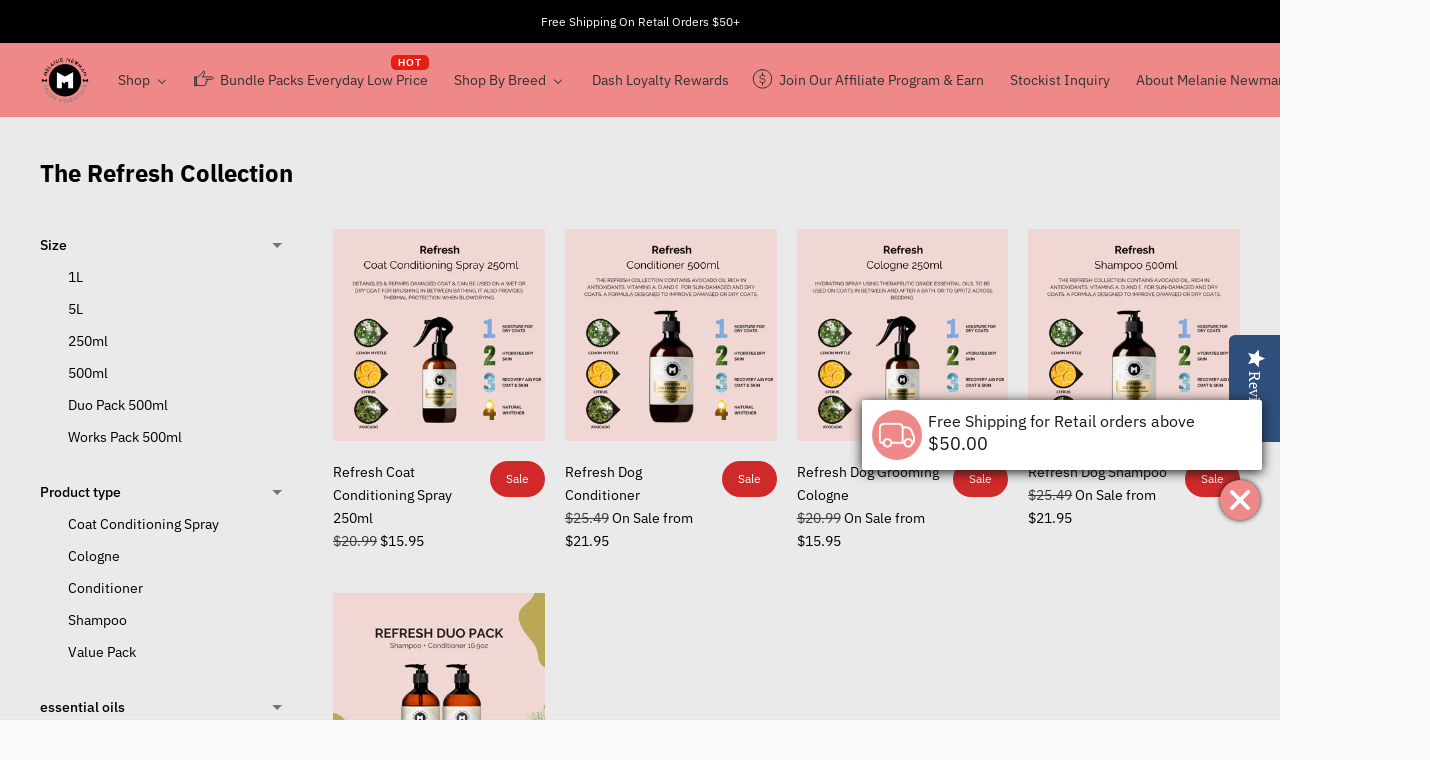

--- FILE ---
content_type: text/html; charset=utf-8
request_url: https://www.melnewman.com/en-ca/collections/the-refresh-collection
body_size: 47595
content:
<!doctype html>

<!--
      ___                       ___           ___           ___
     /  /\                     /__/\         /  /\         /  /\
    /  /:/_                    \  \:\       /  /:/        /  /::\
   /  /:/ /\  ___     ___       \  \:\     /  /:/        /  /:/\:\
  /  /:/ /:/ /__/\   /  /\  ___  \  \:\   /  /:/  ___   /  /:/  \:\
 /__/:/ /:/  \  \:\ /  /:/ /__/\  \__\:\ /__/:/  /  /\ /__/:/ \__\:\
 \  \:\/:/    \  \:\  /:/  \  \:\ /  /:/ \  \:\ /  /:/ \  \:\ /  /:/
  \  \::/      \  \:\/:/    \  \:\  /:/   \  \:\  /:/   \  \:\  /:/
   \  \:\       \  \::/      \  \:\/:/     \  \:\/:/     \  \:\/:/
    \  \:\       \__\/        \  \::/       \  \::/       \  \::/
     \__\/                     \__\/         \__\/         \__\/

--------------------------------------------------------------------
#  Ira v4.3.1
#  Documentation: https://fluorescent.co/help/ira/
#  Purchase: https://themes.shopify.com/themes/ira/
#  A product by Fluorescent: https://fluorescent.co/
--------------------------------------------------------------------

-->

<html class="no-js" lang="en">
<head>
  <meta charset="utf-8">
  <meta http-equiv="X-UA-Compatible" content="IE=edge">
  <meta name="viewport" content="width=device-width,initial-scale=1">
  <link rel="canonical" href="https://www.melnewman.com/en-ca/collections/the-refresh-collection"><title>The Refresh Collection
&ndash; Melanie Newman USA</title>





  
  




<meta name="description" content="Melanie Newman USA" />
<meta property="og:url" content="https://www.melnewman.com/en-ca/collections/the-refresh-collection">
<meta property="og:site_name" content="Melanie Newman USA">
<meta property="og:type" content="website">
<meta property="og:title" content="The Refresh Collection">
<meta property="og:description" content="Melanie Newman USA">
<meta property="og:image" content="http://www.melnewman.com/cdn/shop/collections/the-refresh-collection-157519.png?v=1725598703">
<meta property="og:image:secure_url" content="https://www.melnewman.com/cdn/shop/collections/the-refresh-collection-157519.png?v=1725598703">



<meta name="twitter:title" content="The Refresh Collection">
<meta name="twitter:description" content="Melanie Newman USA">
<meta name="twitter:card" content="summary_large_image">
<meta name="twitter:image" content="https://www.melnewman.com/cdn/shop/collections/the-refresh-collection-157519.png?v=1725598703">
<meta name="twitter:image:width" content="480">
<meta name="twitter:image:height" content="480">


  <script>
  console.log('Ira v4.3.1 by Fluorescent');

  document.documentElement.className = document.documentElement.className.replace('no-js', '');

  window.theme = {
    version: 'v4.3.1',
    moneyFormat: "${{amount}}",
    routes: {
      root: "/en-ca",
      cart: {
        base: "/en-ca/cart",
        add: "/en-ca/cart/add",
        change: "/en-ca/cart/change",
        clear: "/en-ca/cart/clear",
      },
      // Manual routes until Shopify adds support
      products: "/en-ca/products",
      productRecommendations: "/en-ca/recommendations/products",
      predictive_search_url: '/en-ca/search/suggest'

    },
    strings: {
      cart: {
        remove: "Remove"
      },
      product: {
        reviews: "Reviews"
      },
      products: {
        product: {
          unitPrice: "Unit price",
          unitPriceSeparator: "per"
        }
      },
      search: {
        headings: {
          articles: "Articles",
          pages: "Pages",
          products: "Products"
        },
        view_all: "View all",
        no_results: "We found no search results"
      },
      accessibility: {
        play_video: "Play",
        pause_video: "Pause"
      }
    }
  }
</script>
  


<style>
  @font-face {
  font-family: "IBM Plex Sans";
  font-weight: 700;
  font-style: normal;
  font-display: swap;
  src: url("//www.melnewman.com/cdn/fonts/ibm_plex_sans/ibmplexsans_n7.a8d2465074d254d8c167d5599b02fc2f97912fc9.woff2") format("woff2"),
       url("//www.melnewman.com/cdn/fonts/ibm_plex_sans/ibmplexsans_n7.75e7a78a86c7afd1eb5becd99b7802136f0ed528.woff") format("woff");
}

  @font-face {
  font-family: "IBM Plex Sans";
  font-weight: 700;
  font-style: normal;
  font-display: swap;
  src: url("//www.melnewman.com/cdn/fonts/ibm_plex_sans/ibmplexsans_n7.a8d2465074d254d8c167d5599b02fc2f97912fc9.woff2") format("woff2"),
       url("//www.melnewman.com/cdn/fonts/ibm_plex_sans/ibmplexsans_n7.75e7a78a86c7afd1eb5becd99b7802136f0ed528.woff") format("woff");
}

  @font-face {
  font-family: "IBM Plex Sans";
  font-weight: 400;
  font-style: normal;
  font-display: swap;
  src: url("//www.melnewman.com/cdn/fonts/ibm_plex_sans/ibmplexsans_n4.4633946c9236bd5cc5d0394ad07b807eb7ca1b32.woff2") format("woff2"),
       url("//www.melnewman.com/cdn/fonts/ibm_plex_sans/ibmplexsans_n4.6c6923eb6151e62a09e8a1ff83eaa1ce2a563a30.woff") format("woff");
}

  @font-face {
  font-family: "IBM Plex Sans";
  font-weight: 400;
  font-style: normal;
  font-display: swap;
  src: url("//www.melnewman.com/cdn/fonts/ibm_plex_sans/ibmplexsans_n4.4633946c9236bd5cc5d0394ad07b807eb7ca1b32.woff2") format("woff2"),
       url("//www.melnewman.com/cdn/fonts/ibm_plex_sans/ibmplexsans_n4.6c6923eb6151e62a09e8a1ff83eaa1ce2a563a30.woff") format("woff");
}

  @font-face {
  font-family: "IBM Plex Sans";
  font-weight: 500;
  font-style: normal;
  font-display: swap;
  src: url("//www.melnewman.com/cdn/fonts/ibm_plex_sans/ibmplexsans_n5.6497f269fa9f40d64eb5c477de16730202ec9095.woff2") format("woff2"),
       url("//www.melnewman.com/cdn/fonts/ibm_plex_sans/ibmplexsans_n5.8b52b8ee6c3aeb856b77a4e7ea96e43c3953f23e.woff") format("woff");
}

  @font-face {
  font-family: "IBM Plex Sans";
  font-weight: 400;
  font-style: italic;
  font-display: swap;
  src: url("//www.melnewman.com/cdn/fonts/ibm_plex_sans/ibmplexsans_i4.ef77720fc4c9ae616083d1ac737f976e4c15f75b.woff2") format("woff2"),
       url("//www.melnewman.com/cdn/fonts/ibm_plex_sans/ibmplexsans_i4.76cc8914ac99481bd93e34f8998da7b57a578a71.woff") format("woff");
}

  

  :root {
    --color-text-heading: #000000;
    --color-text-subheading: rgba(0, 0, 0, 0.7);
    --color-text-body: #000000;
    --color-text-body-transparent: rgba(0, 0, 0, 0.05);
    --color-text-body-transparent-02: rgba(0, 0, 0, 0.2);
    --color-text-meta: rgba(0, 0, 0, 0.7);
    --color-text-link: #ef8989;
    --color-text-success: #39bb4a;
    --color-text-error: #b6534c;

    --color-background: #eaeaea;
    --color-background-transparent: rgba(234, 234, 234, 0.8);
    --color-border: #eaeaea;
    --color-overlay: #000000;
    --color-overlay-transparent: rgba(0, 0, 0, 0.6);

    --color-background-meta: #e0e0e0;
    --color-foreground-meta: rgba(0, 0, 0, 0.6);

    --color-border-input: #eaeaea;
    --color-text-input: #000000;

    --color-background-button: #fdc5dd;
    --color-background-button-hover: #fa62a3;
    --color-text-button: #171717;

    --color-border-button-secondary: #eaeaea;
    --color-text-button-secondary: #000000;
    --color-border-button-secondary-hover: #fdc5dd;

    --color-background-contrast: #f0f0f0;
    --color-background-meta-contrast: #e6e6e6;
    --color-foreground-meta-contrast: rgba(29, 29, 29, 0.6);
    --color-text-meta-contrast: rgba(29, 29, 29, 0.7);
    --color-text-heading-contrast: #1d1d1d;
    --color-text-subheading-contrast: rgba(29, 29, 29, 0.7);
    --color-text-body-contrast: #1d1d1d;
    --color-border-contrast: #dfdfdf;
    --color-background-button-contrast: #000000;
    --color-background-button-hover-contrast: #333333;
    --color-text-button-contrast: #ffffff;
    --color-text-link-contrast: #ef8989;

    --color-background-header: #ef8989;
    --color-background-header-transparent: rgba(239, 137, 137, 0);
    --color-text-header: #313131;
    --color-icon-header: #313131;
    --color-border-header: #eaeaea;
    --color-shadow-header: rgba(0, 0, 0, 0.15);

    --color-background-dropdown: #101010;
    --color-text-dropdown: #ffffff;
    --color-text-dropdown-transparent: rgba(255, 255, 255, 0.1);
    --color-border-dropdown: #353535;

    --color-background-footer: #fdc5dd;
    --color-text-footer: #171717;
    --color-border-footer: #d4d4d4;
    --color-border-footer-darker: #a1a1a1;
    --color-input-button-hover-footer: #fb94c0;

    --color-text-drawer: #ffffff;
    --color-text-meta-drawer: rgba(255, 255, 255, 0.7);
    --color-background-drawer: #101010;
    --color-border-drawer: #353535;
    --color-background-input-drawer: #ffffff;
    --color-text-input-drawer: #1d1d1d;

    --color-background-pill: rgba(234, 234, 234, 0.7);
    --color-background-pill-hover: #eaeaea;

    /* Typography */
    --font-logo: "IBM Plex Sans", sans-serif;
    --font-logo-weight: 700;
    --font-logo-style: normal;
    --logo-font-size: 24px;
    --logo-text-transform: none;
    --logo-letter-spacing: 0.0em;

    --font-heading: "IBM Plex Sans", sans-serif;
    --font-heading-weight: 700;
    --font-heading-style: normal;
    --font-heading-text-transform: none;
    --font-heading-base-letter-spacing: 0.0em;

    --font-body: "IBM Plex Sans", sans-serif;
    --font-body-weight: 400;
    --font-body-style: normal;
    --font-body-bold-weight: 500;
    --font-body-bolder-weight: 600;
    --font-body-base-letter-spacing: 0.0em;

    --font-meta: "IBM Plex Sans", sans-serif;
    --font-meta-weight: 400;
    --font-meta-style: normal;
    --font-meta-text-transform: uppercase;
    --font-meta-base-letter-spacing: 0.0em;

    /* --font-size-heading-x-large: 36px; */
    --font-size-heading-x-large: 36px;
    --line-height-heading-x-large: 1.22;

    /* --font-size-heading-large: 32px; */
    --font-size-heading-large: 32px;
    --line-height-heading-large: 1.25;

    /* --font-size-heading-base: 24px; */
    --font-size-heading-base: 24px;
    --line-height-heading-base: 1.33;

    /* --font-size-heading-small: 18px; */
    --font-size-heading-small: 18px;
    --line-height-heading-small: 1.33;

    /* --font-size-body-large: 16px; */
    --font-size-body-large: 16px;
    --line-height-body-large: 1.75;

    /* --font-size-body-base: 14px; */
    --font-size-body-base: 14px;
    --line-height-body-base: 1.714;

    --font-size-body-small: 12px;
    --font-size-body-small: 12px;
    --line-height-body-small: 1.66;

    /* --font-size-meta: 12px; */
    --font-size-meta: 12px;
    --line-height-meta: 2;

    --radius-corner: 0px;

    /* Shopify pay specific */
    --payment-terms-background-color: #e0e0e0;
  }
</style>
  <link href="//www.melnewman.com/cdn/shop/t/4/assets/theme.css?v=48694670131064234601725598412" rel="stylesheet" type="text/css" media="all" />

  <script>window.performance && window.performance.mark && window.performance.mark('shopify.content_for_header.start');</script><meta id="shopify-digital-wallet" name="shopify-digital-wallet" content="/60658352285/digital_wallets/dialog">
<meta name="shopify-checkout-api-token" content="67c6cfedbbe40f0d024c8f098e3a63a4">
<meta id="in-context-paypal-metadata" data-shop-id="60658352285" data-venmo-supported="true" data-environment="production" data-locale="en_US" data-paypal-v4="true" data-currency="USD">
<link rel="alternate" type="application/atom+xml" title="Feed" href="/en-ca/collections/the-refresh-collection.atom" />
<link rel="alternate" hreflang="x-default" href="https://www.melnewman.com/collections/the-refresh-collection">
<link rel="alternate" hreflang="en" href="https://www.melnewman.com/collections/the-refresh-collection">
<link rel="alternate" hreflang="en-CA" href="https://www.melnewman.com/en-ca/collections/the-refresh-collection">
<link rel="alternate" type="application/json+oembed" href="https://www.melnewman.com/en-ca/collections/the-refresh-collection.oembed">
<script async="async" src="/checkouts/internal/preloads.js?locale=en-CA"></script>
<script id="shopify-features" type="application/json">{"accessToken":"67c6cfedbbe40f0d024c8f098e3a63a4","betas":["rich-media-storefront-analytics"],"domain":"www.melnewman.com","predictiveSearch":true,"shopId":60658352285,"locale":"en"}</script>
<script>var Shopify = Shopify || {};
Shopify.shop = "melanie-newman-usa.myshopify.com";
Shopify.locale = "en";
Shopify.currency = {"active":"USD","rate":"1.0"};
Shopify.country = "CA";
Shopify.theme = {"name":"MNSE USA | LIVE | 130223","id":130204926109,"schema_name":"Ira","schema_version":"4.3.1","theme_store_id":790,"role":"main"};
Shopify.theme.handle = "null";
Shopify.theme.style = {"id":null,"handle":null};
Shopify.cdnHost = "www.melnewman.com/cdn";
Shopify.routes = Shopify.routes || {};
Shopify.routes.root = "/en-ca/";</script>
<script type="module">!function(o){(o.Shopify=o.Shopify||{}).modules=!0}(window);</script>
<script>!function(o){function n(){var o=[];function n(){o.push(Array.prototype.slice.apply(arguments))}return n.q=o,n}var t=o.Shopify=o.Shopify||{};t.loadFeatures=n(),t.autoloadFeatures=n()}(window);</script>
<script id="shop-js-analytics" type="application/json">{"pageType":"collection"}</script>
<script defer="defer" async type="module" src="//www.melnewman.com/cdn/shopifycloud/shop-js/modules/v2/client.init-shop-cart-sync_BN7fPSNr.en.esm.js"></script>
<script defer="defer" async type="module" src="//www.melnewman.com/cdn/shopifycloud/shop-js/modules/v2/chunk.common_Cbph3Kss.esm.js"></script>
<script defer="defer" async type="module" src="//www.melnewman.com/cdn/shopifycloud/shop-js/modules/v2/chunk.modal_DKumMAJ1.esm.js"></script>
<script type="module">
  await import("//www.melnewman.com/cdn/shopifycloud/shop-js/modules/v2/client.init-shop-cart-sync_BN7fPSNr.en.esm.js");
await import("//www.melnewman.com/cdn/shopifycloud/shop-js/modules/v2/chunk.common_Cbph3Kss.esm.js");
await import("//www.melnewman.com/cdn/shopifycloud/shop-js/modules/v2/chunk.modal_DKumMAJ1.esm.js");

  window.Shopify.SignInWithShop?.initShopCartSync?.({"fedCMEnabled":true,"windoidEnabled":true});

</script>
<script>(function() {
  var isLoaded = false;
  function asyncLoad() {
    if (isLoaded) return;
    isLoaded = true;
    var urls = ["https:\/\/cdn-loyalty.yotpo.com\/loader\/EgyrcHuHsKVctgA1FRg2Gw.js?shop=melanie-newman-usa.myshopify.com","https:\/\/cozycountryredirectiii.addons.business\/js\/eggbox\/12007\/script_0dbf1ed6734e819f50a8582d19f06ab1.js?v=1\u0026sign=0dbf1ed6734e819f50a8582d19f06ab1\u0026shop=melanie-newman-usa.myshopify.com","\/\/cdn.shopify.com\/proxy\/27adde1eab9f4991e7b779e36fbf03a6a8d00560f4c522ddbbf5d3917d85a6f4\/d1639lhkj5l89m.cloudfront.net\/js\/storefront\/uppromote.js?shop=melanie-newman-usa.myshopify.com\u0026sp-cache-control=cHVibGljLCBtYXgtYWdlPTkwMA"];
    for (var i = 0; i < urls.length; i++) {
      var s = document.createElement('script');
      s.type = 'text/javascript';
      s.async = true;
      s.src = urls[i];
      var x = document.getElementsByTagName('script')[0];
      x.parentNode.insertBefore(s, x);
    }
  };
  if(window.attachEvent) {
    window.attachEvent('onload', asyncLoad);
  } else {
    window.addEventListener('load', asyncLoad, false);
  }
})();</script>
<script id="__st">var __st={"a":60658352285,"offset":-18000,"reqid":"0eb5c96f-4ff3-4230-b747-31f7b0565b0e-1769915338","pageurl":"www.melnewman.com\/en-ca\/collections\/the-refresh-collection","u":"5a7df9cc815e","p":"collection","rtyp":"collection","rid":300799721629};</script>
<script>window.ShopifyPaypalV4VisibilityTracking = true;</script>
<script id="captcha-bootstrap">!function(){'use strict';const t='contact',e='account',n='new_comment',o=[[t,t],['blogs',n],['comments',n],[t,'customer']],c=[[e,'customer_login'],[e,'guest_login'],[e,'recover_customer_password'],[e,'create_customer']],r=t=>t.map((([t,e])=>`form[action*='/${t}']:not([data-nocaptcha='true']) input[name='form_type'][value='${e}']`)).join(','),a=t=>()=>t?[...document.querySelectorAll(t)].map((t=>t.form)):[];function s(){const t=[...o],e=r(t);return a(e)}const i='password',u='form_key',d=['recaptcha-v3-token','g-recaptcha-response','h-captcha-response',i],f=()=>{try{return window.sessionStorage}catch{return}},m='__shopify_v',_=t=>t.elements[u];function p(t,e,n=!1){try{const o=window.sessionStorage,c=JSON.parse(o.getItem(e)),{data:r}=function(t){const{data:e,action:n}=t;return t[m]||n?{data:e,action:n}:{data:t,action:n}}(c);for(const[e,n]of Object.entries(r))t.elements[e]&&(t.elements[e].value=n);n&&o.removeItem(e)}catch(o){console.error('form repopulation failed',{error:o})}}const l='form_type',E='cptcha';function T(t){t.dataset[E]=!0}const w=window,h=w.document,L='Shopify',v='ce_forms',y='captcha';let A=!1;((t,e)=>{const n=(g='f06e6c50-85a8-45c8-87d0-21a2b65856fe',I='https://cdn.shopify.com/shopifycloud/storefront-forms-hcaptcha/ce_storefront_forms_captcha_hcaptcha.v1.5.2.iife.js',D={infoText:'Protected by hCaptcha',privacyText:'Privacy',termsText:'Terms'},(t,e,n)=>{const o=w[L][v],c=o.bindForm;if(c)return c(t,g,e,D).then(n);var r;o.q.push([[t,g,e,D],n]),r=I,A||(h.body.append(Object.assign(h.createElement('script'),{id:'captcha-provider',async:!0,src:r})),A=!0)});var g,I,D;w[L]=w[L]||{},w[L][v]=w[L][v]||{},w[L][v].q=[],w[L][y]=w[L][y]||{},w[L][y].protect=function(t,e){n(t,void 0,e),T(t)},Object.freeze(w[L][y]),function(t,e,n,w,h,L){const[v,y,A,g]=function(t,e,n){const i=e?o:[],u=t?c:[],d=[...i,...u],f=r(d),m=r(i),_=r(d.filter((([t,e])=>n.includes(e))));return[a(f),a(m),a(_),s()]}(w,h,L),I=t=>{const e=t.target;return e instanceof HTMLFormElement?e:e&&e.form},D=t=>v().includes(t);t.addEventListener('submit',(t=>{const e=I(t);if(!e)return;const n=D(e)&&!e.dataset.hcaptchaBound&&!e.dataset.recaptchaBound,o=_(e),c=g().includes(e)&&(!o||!o.value);(n||c)&&t.preventDefault(),c&&!n&&(function(t){try{if(!f())return;!function(t){const e=f();if(!e)return;const n=_(t);if(!n)return;const o=n.value;o&&e.removeItem(o)}(t);const e=Array.from(Array(32),(()=>Math.random().toString(36)[2])).join('');!function(t,e){_(t)||t.append(Object.assign(document.createElement('input'),{type:'hidden',name:u})),t.elements[u].value=e}(t,e),function(t,e){const n=f();if(!n)return;const o=[...t.querySelectorAll(`input[type='${i}']`)].map((({name:t})=>t)),c=[...d,...o],r={};for(const[a,s]of new FormData(t).entries())c.includes(a)||(r[a]=s);n.setItem(e,JSON.stringify({[m]:1,action:t.action,data:r}))}(t,e)}catch(e){console.error('failed to persist form',e)}}(e),e.submit())}));const S=(t,e)=>{t&&!t.dataset[E]&&(n(t,e.some((e=>e===t))),T(t))};for(const o of['focusin','change'])t.addEventListener(o,(t=>{const e=I(t);D(e)&&S(e,y())}));const B=e.get('form_key'),M=e.get(l),P=B&&M;t.addEventListener('DOMContentLoaded',(()=>{const t=y();if(P)for(const e of t)e.elements[l].value===M&&p(e,B);[...new Set([...A(),...v().filter((t=>'true'===t.dataset.shopifyCaptcha))])].forEach((e=>S(e,t)))}))}(h,new URLSearchParams(w.location.search),n,t,e,['guest_login'])})(!0,!0)}();</script>
<script integrity="sha256-4kQ18oKyAcykRKYeNunJcIwy7WH5gtpwJnB7kiuLZ1E=" data-source-attribution="shopify.loadfeatures" defer="defer" src="//www.melnewman.com/cdn/shopifycloud/storefront/assets/storefront/load_feature-a0a9edcb.js" crossorigin="anonymous"></script>
<script data-source-attribution="shopify.dynamic_checkout.dynamic.init">var Shopify=Shopify||{};Shopify.PaymentButton=Shopify.PaymentButton||{isStorefrontPortableWallets:!0,init:function(){window.Shopify.PaymentButton.init=function(){};var t=document.createElement("script");t.src="https://www.melnewman.com/cdn/shopifycloud/portable-wallets/latest/portable-wallets.en.js",t.type="module",document.head.appendChild(t)}};
</script>
<script data-source-attribution="shopify.dynamic_checkout.buyer_consent">
  function portableWalletsHideBuyerConsent(e){var t=document.getElementById("shopify-buyer-consent"),n=document.getElementById("shopify-subscription-policy-button");t&&n&&(t.classList.add("hidden"),t.setAttribute("aria-hidden","true"),n.removeEventListener("click",e))}function portableWalletsShowBuyerConsent(e){var t=document.getElementById("shopify-buyer-consent"),n=document.getElementById("shopify-subscription-policy-button");t&&n&&(t.classList.remove("hidden"),t.removeAttribute("aria-hidden"),n.addEventListener("click",e))}window.Shopify?.PaymentButton&&(window.Shopify.PaymentButton.hideBuyerConsent=portableWalletsHideBuyerConsent,window.Shopify.PaymentButton.showBuyerConsent=portableWalletsShowBuyerConsent);
</script>
<script data-source-attribution="shopify.dynamic_checkout.cart.bootstrap">document.addEventListener("DOMContentLoaded",(function(){function t(){return document.querySelector("shopify-accelerated-checkout-cart, shopify-accelerated-checkout")}if(t())Shopify.PaymentButton.init();else{new MutationObserver((function(e,n){t()&&(Shopify.PaymentButton.init(),n.disconnect())})).observe(document.body,{childList:!0,subtree:!0})}}));
</script>
<link id="shopify-accelerated-checkout-styles" rel="stylesheet" media="screen" href="https://www.melnewman.com/cdn/shopifycloud/portable-wallets/latest/accelerated-checkout-backwards-compat.css" crossorigin="anonymous">
<style id="shopify-accelerated-checkout-cart">
        #shopify-buyer-consent {
  margin-top: 1em;
  display: inline-block;
  width: 100%;
}

#shopify-buyer-consent.hidden {
  display: none;
}

#shopify-subscription-policy-button {
  background: none;
  border: none;
  padding: 0;
  text-decoration: underline;
  font-size: inherit;
  cursor: pointer;
}

#shopify-subscription-policy-button::before {
  box-shadow: none;
}

      </style>

<script>window.performance && window.performance.mark && window.performance.mark('shopify.content_for_header.end');</script>

  <!-- "snippets/shogun-head.liquid" was not rendered, the associated app was uninstalled -->


<!-- BEGIN app block: shopify://apps/yotpo-loyalty-rewards/blocks/loader-app-embed-block/2f9660df-5018-4e02-9868-ee1fb88d6ccd -->
    <script src="https://cdn-widgetsrepository.yotpo.com/v1/loader/EgyrcHuHsKVctgA1FRg2Gw" async></script>



    <script src="https://cdn-loyalty.yotpo.com/loader/EgyrcHuHsKVctgA1FRg2Gw.js?shop=www.melnewman.com" async></script>


<!-- END app block --><!-- BEGIN app block: shopify://apps/selly-promotion-pricing/blocks/app-embed-block/351afe80-738d-4417-9b66-e345ff249052 --><script>window.nfecShopVersion = '1769856768';window.nfecJsVersion = '449678';window.nfecCVersion = 74093</script> <!-- For special customization -->
<script id="tdf_pxrscript" class="tdf_script5" data-c="/fe\/loader_2.js">
Shopify = window.Shopify || {};
Shopify.shop = Shopify.shop || 'melanie-newman-usa.myshopify.com';
Shopify.SMCPP = {};Shopify.SMCPP.cer = '1';
</script>
<script src="https://d5zu2f4xvqanl.cloudfront.net/42/fe/loader_2.js?shop=melanie-newman-usa.myshopify.com" async data-cookieconsent="ignore"></script>
<script>
!function(t){var e=function(e){var n,a;(n=t.createElement("script")).type="text/javascript",n.async=!0,n.src=e,(a=t.getElementsByTagName("script")[0]).parentNode.insertBefore(n,a)};setTimeout(function(){window.tdfInited||(window.altcdn=1,e("https://cdn.shopify.com/s/files/1/0013/1642/1703/t/1/assets/loader_2.js?shop=melanie-newman-usa.myshopify.com&v=45"))},2689)}(document);
</script>
<!-- END app block --><!-- BEGIN app block: shopify://apps/klaviyo-email-marketing-sms/blocks/klaviyo-onsite-embed/2632fe16-c075-4321-a88b-50b567f42507 -->












  <script async src="https://static.klaviyo.com/onsite/js/Vakd7v/klaviyo.js?company_id=Vakd7v"></script>
  <script>!function(){if(!window.klaviyo){window._klOnsite=window._klOnsite||[];try{window.klaviyo=new Proxy({},{get:function(n,i){return"push"===i?function(){var n;(n=window._klOnsite).push.apply(n,arguments)}:function(){for(var n=arguments.length,o=new Array(n),w=0;w<n;w++)o[w]=arguments[w];var t="function"==typeof o[o.length-1]?o.pop():void 0,e=new Promise((function(n){window._klOnsite.push([i].concat(o,[function(i){t&&t(i),n(i)}]))}));return e}}})}catch(n){window.klaviyo=window.klaviyo||[],window.klaviyo.push=function(){var n;(n=window._klOnsite).push.apply(n,arguments)}}}}();</script>

  




  <script>
    window.klaviyoReviewsProductDesignMode = false
  </script>







<!-- END app block --><!-- BEGIN app block: shopify://apps/buddha-mega-menu-navigation/blocks/megamenu/dbb4ce56-bf86-4830-9b3d-16efbef51c6f -->
<script>
        var productImageAndPrice = [],
            collectionImages = [],
            articleImages = [],
            mmLivIcons = true,
            mmFlipClock = false,
            mmFixesUseJquery = false,
            mmNumMMI = 7,
            mmSchemaTranslation = {},
            mmMenuStrings =  {"menuStrings":{"default":{"Shop":"Shop","By Collection":"By Collection","The Puppy Collection":"The Puppy Collection","The Relax Collection":"The Relax Collection","The Everyday Collection":"The Everyday Collection","The Refresh Collection":"The Refresh Collection","The Purify Collection":"The Purify Collection","The Soothe Collection":"The Soothe Collection","By Coat Type":"By Coat Type","Curly Coat":"Curly Coat","Terrier | Wire | Harsh Coat":"Terrier | Wire | Harsh Coat","Single Coat Silky":"Single Coat Silky","Silky Coat":"Silky Coat","Smooth Short Coat with Undercoat | Slight Undercoat":"Smooth Short Coat with Undercoat | Slight Undercoat","Semi Long Coat with Undercoat | slight undercoat":"Semi Long Coat with Undercoat | slight undercoat","Long Coat with Undercoat":"Long Coat with Undercoat","Hairless Coat":"Hairless Coat","Bundle Packs Everyday Low Price":"Bundle Packs Everyday Low Price","Shop By Breed":"Shop By Breed","A":"A","Breeds":"Breeds","Affenpinscher":"Affenpinscher","Airedale":"Airedale","Akita":"Akita","Akita (Japanese)":"Akita (Japanese)","Alaskan Malamute":"Alaskan Malamute","American Cocker Spaniel":"American Cocker Spaniel","American Hairless Terrier":"American Hairless Terrier","American Staffordshire Terrier":"American Staffordshire Terrier","Anatolian Shepherd":"Anatolian Shepherd","Australia Stumpy tail Cattle dog":"Australia Stumpy tail Cattle dog","Australian cattle Dog":"Australian cattle Dog","Australian Kelpie":"Australian Kelpie","Australian Shepherd":"Australian Shepherd","Australian Silky Terrier":"Australian Silky Terrier","Australian Terrier":"Australian Terrier","B":"B","Bearded Collie":"Bearded Collie","Bedlington Terrier":"Bedlington Terrier","Belgian Shepherd Dog":"Belgian Shepherd Dog","Bergamasco Shepherd":"Bergamasco Shepherd","Bernese Mountain Dog":"Bernese Mountain Dog","Bichon Frise":"Bichon Frise","Border Collie":"Border Collie","Border Terrier":"Border Terrier","Boston Terrier":"Boston Terrier","Bouvier Des Flanders":"Bouvier Des Flanders","Boxer":"Boxer","Bracco Italiano":"Bracco Italiano","Briard":"Briard","British Bulldog":"British Bulldog","Brittany":"Brittany","Bull Terrier":"Bull Terrier","Bull Terrier (Miniature)":"Bull Terrier (Miniature)","Bullmastiff":"Bullmastiff","C":"C","Cairn terrier":"Cairn terrier","Canaan Dog":"Canaan Dog","Canadian Eskimo":"Canadian Eskimo","Cane Corso":"Cane Corso","Caucasian Shephard":"Caucasian Shephard","Cavalier King Charles Spaniel":"Cavalier King Charles Spaniel","Cavoodle":"Cavoodle","Central Asian Shepherd":"Central Asian Shepherd","Chesapeake Bay Retriever":"Chesapeake Bay Retriever","Chihuahua Long Coat":"Chihuahua Long Coat","Chihuahua Short Coat":"Chihuahua Short Coat","Chinese Crested Dog Hairless":"Chinese Crested Dog Hairless","Chow Chow":"Chow Chow","Clumber Spaniel":"Clumber Spaniel","Collie":"Collie","Collie (Rough)":"Collie (Rough)","Coton de Tulear":"Coton de Tulear","Curly Coated Retriever":"Curly Coated Retriever","D":"D","Dalmatian":"Dalmatian","Dandie Dinmont Terrier":"Dandie Dinmont Terrier","Dobermann":"Dobermann","Dogue de Bordeaux":"Dogue de Bordeaux","Dutch Shepherd":"Dutch Shepherd","E":"E","English Cocker Spaniel":"English Cocker Spaniel","English Setter":"English Setter","English Springer Spaniel":"English Springer Spaniel","English Toy Terrier (Black and Tan)":"English Toy Terrier (Black and Tan)","Estrela Mountain":"Estrela Mountain","Eurasier":"Eurasier","F":"F","Field Spaniel":"Field Spaniel","Finnish Lapphund":"Finnish Lapphund","Flat Coated Retriever":"Flat Coated Retriever","Fox Terrier (smooth)":"Fox Terrier (smooth)","Fox Terrier (Wire)":"Fox Terrier (Wire)","French Bulldog":"French Bulldog","G - H":"G - H","German Hunting Terrier":"German Hunting Terrier","German Pinscher":"German Pinscher","German Shepherd":"German Shepherd","German Shorthaired Pointer":"German Shorthaired Pointer","German Spitz (Mittel and Klein)":"German Spitz (Mittel and Klein)","Glen Of Imaal Terrier":"Glen Of Imaal Terrier","Golden Retriever":"Golden Retriever","Gordon Setter":"Gordon Setter","Great Dane":"Great Dane","Griffon Bruxellois Rough/Harsh":"Griffon Bruxellois Rough/Harsh","Griffon Bruxellois Smooth coat":"Griffon Bruxellois Smooth coat","Groenendael":"Groenendael","Groodle":"Groodle","Havanese":"Havanese","Hungarian Vizsla":"Hungarian Vizsla","Hungarian Vizsla Wirehaired":"Hungarian Vizsla Wirehaired","I - J":"I - J","Icelandic Sheepdog":"Icelandic Sheepdog","Irish Red and White Setter":"Irish Red and White Setter","Irish Setter":"Irish Setter","Irish Terrier":"Irish Terrier","Irish Water Spaniel":"Irish Water Spaniel","Italian Greyhound":"Italian Greyhound","Italian Spinone":"Italian Spinone","Jack Russell Terrier":"Jack Russell Terrier","Japanese Chin":"Japanese Chin","Japanese Spitz":"Japanese Spitz","K - L":"K - L","Kangal Shepherd":"Kangal Shepherd","Karelian Bear Dog":"Karelian Bear Dog","Keeshond":"Keeshond","Kerry Blue (Wavy not Curly)":"Kerry Blue (Wavy not Curly)","King Charles Spaniel":"King Charles Spaniel","Komondor":"Komondor","Kuvasz":"Kuvasz","Labradoodle":"Labradoodle","Labrador Retriever":"Labrador Retriever","Laekenois":"Laekenois","Lagotto Romagnolo":"Lagotto Romagnolo","Lakeland Terrier":"Lakeland Terrier","Large Munsterlander":"Large Munsterlander","Leon Berger":"Leon Berger","Lhasa Apso":"Lhasa Apso","Lowchen":"Lowchen","M - O":"M - O","Malinois":"Malinois","Maltese":"Maltese","Maltese x Shihtzu":"Maltese x Shihtzu","Manchester Terrier":"Manchester Terrier","Maremma Sheepdog":"Maremma Sheepdog","Mastiff":"Mastiff","Miniature Pinscher":"Miniature Pinscher","Moodle":"Moodle","Neapolitan Mastiff":"Neapolitan Mastiff","Newfoundland":"Newfoundland","Norfolk Terrier":"Norfolk Terrier","Norwegian buhund":"Norwegian buhund","Nova Scotia Duck Tolling Retriever":"Nova Scotia Duck Tolling Retriever","Old English Sheepdog":"Old English Sheepdog","P":"P","Papillon":"Papillon","Parson Russell Terrier":"Parson Russell Terrier","Pekingese":"Pekingese","Peruvian Hairless Dog (Large)":"Peruvian Hairless Dog (Large)","Peruvian Hairless Dog (Medium)":"Peruvian Hairless Dog (Medium)","Peruvian Hairless Dog (Small)":"Peruvian Hairless Dog (Small)","Pointer":"Pointer","Polish Lowland Sheepdog":"Polish Lowland Sheepdog","Pomeranian":"Pomeranian","Poochon":"Poochon","Poodle (Miniature)":"Poodle (Miniature)","Poodle (Standard)":"Poodle (Standard)","Poodle (Toy)":"Poodle (Toy)","Portuguese Water Dog":"Portuguese Water Dog","Pug":"Pug","Puli":"Puli","Pumi":"Pumi","Pyrenean Mastiff":"Pyrenean Mastiff","Pyrenean Mountain dog":"Pyrenean Mountain dog","Pyrenean Sheepdog Longhaired":"Pyrenean Sheepdog Longhaired","R - S":"R - S","Rottweiler":"Rottweiler","Russian Black Terrier":"Russian Black Terrier","Russian Toy Terrier (Long Coat)":"Russian Toy Terrier (Long Coat)","Russian Toy Terrier (Smooth Coat)":"Russian Toy Terrier (Smooth Coat)","Samoyed":"Samoyed","Schipperke":"Schipperke","Schnauzer (Giant)":"Schnauzer (Giant)","Schnoodle":"Schnoodle","Scottish Terrier":"Scottish Terrier","Sealyham Terrier":"Sealyham Terrier","Shar Pei":"Shar Pei","Shetland Sheepdog":"Shetland Sheepdog","Shiba Inu":"Shiba Inu","Shih Tzu":"Shih Tzu","Siberian Husky":"Siberian Husky","Silky Terrier":"Silky Terrier","Skye Terrier":"Skye Terrier","Soft Coated Wheaten Terrier":"Soft Coated Wheaten Terrier","Spanish Mastiff":"Spanish Mastiff","Spanish Water Dog":"Spanish Water Dog","Spoodle":"Spoodle","St Bernard":"St Bernard","Staffordshire Bull Terrier":"Staffordshire Bull Terrier","Sussex Spaniel":"Sussex Spaniel","Swdish Vallhund":"Swdish Vallhund","Swedish Lapphund":"Swedish Lapphund","T - Y":"T - Y","Tatra Shepherd Dog":"Tatra Shepherd Dog","Tenterfield Terrier":"Tenterfield Terrier","Tervueren":"Tervueren","Tibetan Mastiff":"Tibetan Mastiff","Tibetan Spaniel":"Tibetan Spaniel","Tibetan Terrier":"Tibetan Terrier","Weimaraner":"Weimaraner","Welsh Corgi (Cardigan)":"Welsh Corgi (Cardigan)","Welsh Corgi (Pembroke)":"Welsh Corgi (Pembroke)","Welsh Springer Spaniel":"Welsh Springer Spaniel","Welsh Terrier":"Welsh Terrier","West Highland White Terrier":"West Highland White Terrier","Wirehaired Slovakian Pointer":"Wirehaired Slovakian Pointer","Xoloitzcuintle":"Xoloitzcuintle","Yorkshire Terrier":"Yorkshire Terrier","Dash Loyalty Rewards":"Dash Loyalty Rewards","Join Our Affiliate Program & Earn":"Join Our Affiliate Program & Earn","Stockist Inquiry":"Stockist Inquiry","About Melanie Newman":"About Melanie Newman"}},"additional":{"default":{"NEW":"NEW","SALE":"SALE","HOT":"HOT"}}} ,
            mmShopLocale = "en",
            mmShopLocaleCollectionsRoute = "/en-ca/collections",
            mmSchemaDesignJSON = [{"action":"menu-select","value":"force-mega-menu"},{"action":"design","setting":"vertical_background_color","value":"#171717"},{"action":"design","setting":"vertical_addtocart_text_color","value":"#171717"},{"action":"design","setting":"vertical_addtocart_background_color","value":"#fdc5dd"},{"action":"design","setting":"vertical_link_hover_color","value":"#fdc5dd"},{"action":"design","setting":"text_color","value":"#222222"},{"action":"design","setting":"background_color","value":"#ffffff"},{"action":"design","setting":"contact_right_btn_text_color","value":"#ffffff"},{"action":"design","setting":"contact_right_btn_bg_color","value":"#3A3A3A"},{"action":"design","setting":"contact_left_bg_color","value":"#3A3A3A"},{"action":"design","setting":"contact_left_alt_color","value":"#CCCCCC"},{"action":"design","setting":"contact_left_text_color","value":"#f1f1f0"},{"action":"design","setting":"addtocart_enable","value":"true"},{"action":"design","setting":"addtocart_background_color","value":"#ffffff"},{"action":"design","setting":"countdown_color","value":"#ffffff"},{"action":"design","setting":"countdown_background_color","value":"#333333"},{"action":"design","setting":"vertical_font_size","value":"13px"},{"action":"design","setting":"vertical_text_color","value":"#ffffff"},{"action":"design","setting":"vertical_price_color","value":"#ffffff"},{"action":"design","setting":"vertical_contact_right_btn_text_color","value":"#ffffff"},{"action":"design","setting":"vertical_addtocart_enable","value":"true"},{"action":"design","setting":"vertical_countdown_color","value":"#ffffff"},{"action":"design","setting":"vertical_countdown_background_color","value":"#333333"},{"action":"design","setting":"vertical_contact_right_btn_bg_color","value":"#333333"},{"action":"design","setting":"vertical_contact_left_alt_color","value":"#333333"},{"action":"design","setting":"font_family","value":"Open Sans"},{"action":"design","setting":"addtocart_background_hover_color","value":"#fdc5dd"},{"action":"design","setting":"addtocart_text_hover_color","value":"#171717"},{"action":"design","setting":"addtocart_text_color","value":"#171717"},{"action":"design","setting":"link_hover_color","value":"#fdc5dd"},{"action":"design","setting":"background_hover_color","value":"#ffffff"},{"action":"design","setting":"font_size","value":"13px"},{"action":"design","setting":"price_color","value":"#171717"},{"action":"design","setting":"vertical_font_family","value":"Open Sans"}],
            mmDomChangeSkipUl = "",
            buddhaMegaMenuShop = "melanie-newman-usa.myshopify.com",
            mmWireframeCompression = "0",
            mmExtensionAssetUrl = "https://cdn.shopify.com/extensions/019abe06-4a3f-7763-88da-170e1b54169b/mega-menu-151/assets/";var bestSellersHTML = '';var newestProductsHTML = '';var buddhaLivIcons={"hand-right.svg":"<svg version=\"1.1\" xmlns=\"http:\/\/www.w3.org\/2000\/svg\" xmlns:xlink=\"http:\/\/www.w3.org\/1999\/xlink\" viewBox=\"0 0 60 60\" xml:space=\"preserve\" data-shift=\"\" data-animoptions=\"{'duration':'1', 'repeat':'0', 'repeatDelay':'0.5'}\">\n\t<g class=\"lievo-main\">\n\t\t<g class=\"lievo-filledicon lievo-lineicon \">\n\t\t\t<g data-animdata=\"\n\t\t\t\t{\n\t\t\t\t\t'steps':[\n\t\t\t\t\t\t{\n\t\t\t\t\t\t\t'duration':'0.5',\n\t\t\t\t\t\t\t'vars':{\n\t\t\t\t\t\t\t\t'x':'+=4',\n\t\t\t\t\t\t\t\t'ease':'none'\n\t\t\t\t\t\t\t},\n\t\t\t\t\t\t\t'position':'2'\n\t\t\t\t\t\t},\n\t\t\t\t\t\t{\n\t\t\t\t\t\t\t'duration':'1',\n\t\t\t\t\t\t\t'vars':{\n\t\t\t\t\t\t\t\t'x':'-=8',\n\t\t\t\t\t\t\t\t'repeat':'3',\n\t\t\t\t\t\t\t\t'repeatDelay':'0',\n\t\t\t\t\t\t\t\t'yoyo':'true',\n\t\t\t\t\t\t\t\t'ease':'none'\n\t\t\t\t\t\t\t}\n\t\t\t\t\t\t},\n\t\t\t\t\t\t{\n\t\t\t\t\t\t\t'duration':'0.5',\n\t\t\t\t\t\t\t'vars':{\n\t\t\t\t\t\t\t\t'x':'0',\n\t\t\t\t\t\t\t\t'ease':'none'\n\t\t\t\t\t\t\t}\n\t\t\t\t\t\t}\n\t\t\t\t\t]\n\t\t\t\t}\n\t\t\t\">\n\t\t\t\t<path class=\"lievo-savelinecap\" fill=\"#f0c7b1\" stroke=\"#daa488\" stroke-width=\"2\" stroke-linecap=\"round\" stroke-linejoin=\"round\" d=\"M11,31v-3.5c0.73-0.1,1.28-0.17,1.82-0.41c1.69-0.76,3.89-4.75,7.61-6.69c5.22-2.72,7.46-12.4,10.17-9.68c1.46,1.46,1.71,7.91-4.7,14.03C25.8,24.83,25.87,25,26,25c2,0,23,0,23,0c5.52,0,5.21,5.89,0,6H35.2c-0.48,0.01-0.2-0.04-0.2,0c0.01,0.24,4.45,0.6,3.72,3.63c-0.77,3.17-4.6,1.72-4.65,1.95c-0.02,0.1,3.43,0.38,2.44,3.63c-0.58,1.92-3.13,1.61-3.21,1.8c-0.05,0.12,2.07,1.06,1,2.89c-1.4,2.41-8.3,2.2-13.96,2.09c-2.96-0.06-5-1.51-9.33-2.19V31z\" data-animdata=\"\n\t\t\t\t\t{\n\t\t\t\t\t\t'steps':[\n\t\t\t\t\t\t\t{\n\t\t\t\t\t\t\t\t'duration':'0',\n\t\t\t\t\t\t\t\t'vars':{\n\t\t\t\t\t\t\t\t\t'path':'M11,31v-3.5c0.73-0.1,1.28-0.17,1.82-0.41c1.69-0.76,3.89-4.75,7.61-6.69c5.22-2.72,7.46-12.4,10.17-9.68c1.46,1.46,1.71,7.91-4.7,14.03C25.8,24.83,25.87,25,26,25c2,0,10,0,10,0c5.52,0,5.21,5.89,0,6h-0.8c-0.48,0.01-0.2-0.04-0.2,0c0.01,0.24,4.45,0.6,3.72,3.63c-0.77,3.17-4.6,1.72-4.65,1.95c-0.02,0.1,3.43,0.38,2.44,3.63c-0.58,1.92-3.13,1.61-3.21,1.8c-0.05,0.12,2.07,1.06,1,2.89c-1.4,2.41-8.3,2.2-13.96,2.09c-2.96-0.06-5-1.51-9.33-2.19V31z'\n\t\t\t\t\t\t\t\t},\n\t\t\t\t\t\t\t\t'position':'0'\n\t\t\t\t\t\t\t},\n\t\t\t\t\t\t\t{\n\t\t\t\t\t\t\t\t'duration':'1',\n\t\t\t\t\t\t\t\t'vars':{\n\t\t\t\t\t\t\t\t\t'path':'M11,31v-3.5c0.73-0.1,1.28-0.17,1.82-0.41c1.69-0.76,3.89-4.75,7.61-6.69c5.22-2.72,7.46-12.4,10.17-9.68c1.46,1.46,1.71,7.91-4.7,14.03C25.8,24.83,25.87,25,26,25c2,0,23,0,23,0c5.52,0,5.21,5.89,0,6H35.2c-0.48,0.01-0.2-0.04-0.2,0c0.01,0.24,4.45,0.6,3.72,3.63c-0.77,3.17-4.6,1.72-4.65,1.95c-0.02,0.1,3.43,0.38,2.44,3.63c-0.58,1.92-3.13,1.61-3.21,1.8c-0.05,0.12,2.07,1.06,1,2.89c-1.4,2.41-8.3,2.2-13.96,2.09c-2.96-0.06-5-1.51-9.33-2.19V31z'\n\t\t\t\t\t\t\t\t},\n\t\t\t\t\t\t\t\t'position':'+=0.7'\n\t\t\t\t\t\t\t}\n\t\t\t\t\t\t]\n\t\t\t\t\t}\n\t\t\t\t\"\/>\n\t\t\t\t<rect class=\"lievo-altstroke\" fill=\"#336E7B\" stroke=\"#34495E\" stroke-width=\"2\" stroke-linecap=\"square\" stroke-miterlimit=\"10\"  x=\"7\" y=\"25\" width=\"4\" height=\"22\"\/>\n\t\t\t<\/g>\n\t\t<\/g>\n\n\t\t<g class=\"lievo-solidicon\">\n\t\t\t<g data-animdata=\"\n\t\t\t\t{\n\t\t\t\t\t'steps':[\n\t\t\t\t\t\t{\n\t\t\t\t\t\t\t'duration':'0.5',\n\t\t\t\t\t\t\t'vars':{\n\t\t\t\t\t\t\t\t'x':'+=4',\n\t\t\t\t\t\t\t\t'ease':'none'\n\t\t\t\t\t\t\t},\n\t\t\t\t\t\t\t'position':'2'\n\t\t\t\t\t\t},\n\t\t\t\t\t\t{\n\t\t\t\t\t\t\t'duration':'1',\n\t\t\t\t\t\t\t'vars':{\n\t\t\t\t\t\t\t\t'x':'-=8',\n\t\t\t\t\t\t\t\t'repeat':'3',\n\t\t\t\t\t\t\t\t'repeatDelay':'0',\n\t\t\t\t\t\t\t\t'yoyo':'true',\n\t\t\t\t\t\t\t\t'ease':'none'\n\t\t\t\t\t\t\t}\n\t\t\t\t\t\t},\n\t\t\t\t\t\t{\n\t\t\t\t\t\t\t'duration':'0.5',\n\t\t\t\t\t\t\t'vars':{\n\t\t\t\t\t\t\t\t'x':'0',\n\t\t\t\t\t\t\t\t'ease':'none'\n\t\t\t\t\t\t\t}\n\t\t\t\t\t\t}\n\t\t\t\t\t]\n\t\t\t\t}\n\t\t\t\">\n\t\t\t\t<path class=\"lievo-savelinecap\" fill=\"#E9E7D0\" stroke=\"#34495E\" stroke-width=\"2\" stroke-linecap=\"round\" stroke-linejoin=\"round\" d=\"M14,30.08V27c1.69-0.76,3.71-4.66,7.43-6.6c5.22-2.72,7.46-12.4,10.17-9.68c1.46,1.46,1.71,7.91-4.7,14.03C26.8,24.83,26.87,25,27,25c2,0,22,0,22,0c5.52,0,5.21,5.89,0,6H35.2c-0.48,0.01-0.2-0.04-0.2,0c0.01,0.24,4.45,0.6,3.72,3.63c-0.77,3.17-4.6,1.72-4.65,1.95c-0.02,0.1,3.43,0.38,2.44,3.63c-0.58,1.92-3.13,1.61-3.21,1.8c-0.05,0.12,2.07,1.06,1,2.89c-1.4,2.41-7.3,2.2-12.96,2.09c-2.41-0.05-4.4-1.26-7.33-1.99V30.08z\" data-animdata=\"\n\t\t\t\t\t{\n\t\t\t\t\t\t'steps':[\n\t\t\t\t\t\t\t{\n\t\t\t\t\t\t\t\t'duration':'0',\n\t\t\t\t\t\t\t\t'vars':{\n\t\t\t\t\t\t\t\t\t'path':'M14,30.08V27c1.69-0.76,3.71-4.66,7.43-6.6c5.22-2.72,7.46-12.4,10.17-9.68c1.46,1.46,1.71,7.91-4.7,14.03C26.8,24.83,26.87,25,27,25c2,0,9,0,9,0c5.52,0,5.21,5.89,0,6h-0.8c-0.48,0.01-0.2-0.04-0.2,0c0.01,0.24,4.45,0.6,3.72,3.63c-0.77,3.17-4.6,1.72-4.65,1.95c-0.02,0.1,3.43,0.38,2.44,3.63c-0.58,1.92-3.13,1.61-3.21,1.8c-0.05,0.12,2.07,1.06,1,2.89c-1.4,2.41-7.3,2.2-12.96,2.09c-2.41-0.05-4.4-1.26-7.33-1.99V30.08z'\n\t\t\t\t\t\t\t\t},\n\t\t\t\t\t\t\t\t'position':'0'\n\t\t\t\t\t\t\t},\n\t\t\t\t\t\t\t{\n\t\t\t\t\t\t\t\t'duration':'1',\n\t\t\t\t\t\t\t\t'vars':{\n\t\t\t\t\t\t\t\t\t'path':'M14,30.08V27c1.69-0.76,3.71-4.66,7.43-6.6c5.22-2.72,7.46-12.4,10.17-9.68c1.46,1.46,1.71,7.91-4.7,14.03C26.8,24.83,26.87,25,27,25c2,0,22,0,22,0c5.52,0,5.21,5.89,0,6H35.2c-0.48,0.01-0.2-0.04-0.2,0c0.01,0.24,4.45,0.6,3.72,3.63c-0.77,3.17-4.6,1.72-4.65,1.95c-0.02,0.1,3.43,0.38,2.44,3.63c-0.58,1.92-3.13,1.61-3.21,1.8c-0.05,0.12,2.07,1.06,1,2.89c-1.4,2.41-7.3,2.2-12.96,2.09c-2.41-0.05-4.4-1.26-7.33-1.99V30.08z'\n\t\t\t\t\t\t\t\t},\n\t\t\t\t\t\t\t\t'position':'+=0.7'\n\t\t\t\t\t\t\t}\n\t\t\t\t\t\t]\n\t\t\t\t\t}\n\t\t\t\t\"\/>\n\t\t\t\t<rect fill=\"#34495E\" stroke=\"#34495E\" stroke-width=\"2\" stroke-linecap=\"square\" stroke-miterlimit=\"10\"  x=\"7\" y=\"25\" width=\"4\" height=\"22\"\/>\n\t\t\t<\/g>\n\t\t<\/g>\n\t<\/g>\n<\/svg>","us-dollar.svg":"<svg version=\"1.1\" xmlns=\"http:\/\/www.w3.org\/2000\/svg\" xmlns:xlink=\"http:\/\/www.w3.org\/1999\/xlink\" viewBox=\"0 0 60 60\" xml:space=\"preserve\" data-animoptions=\"{'duration':'2', 'repeat':'0', 'repeatDelay':'0.5'}\">\n\t<g class=\"lievo-main\">\n\t\t<g class=\"lievo-common\" data-animdata=\"\n\t\t\t{\n\t\t\t\t'steps':[\n\t\t\t\t\t{\n\t\t\t\t\t\t'duration':'1',\n\t\t\t\t\t\t'position':'0',\n\t\t\t\t\t\t'vars':{\n\t\t\t\t\t\t\t'x':'+=72',\n\t\t\t\t\t\t\t'rotation':'+=144',\n\t\t\t\t\t\t\t'transformOrigin':'center center',\n\t\t\t\t\t\t\t'ease':'Power1.easeIn'\n\t\t\t\t\t\t}\n\t\t\t\t\t},\n\t\t\t\t\t{\n\t\t\t\t\t\t'duration':'0',\n\t\t\t\t\t\t'vars':{\n\t\t\t\t\t\t\t'x':'-=72',\n\t\t\t\t\t\t\t'y':'-=72',\n\t\t\t\t\t\t\t'rotation':'0'\n\t\t\t\t\t\t}\n\t\t\t\t\t},\n\t\t\t\t\t{\n\t\t\t\t\t\t'duration':'1.4',\n\t\t\t\t\t\t'position':'+=0.6',\n\t\t\t\t\t\t'vars':{\n\t\t\t\t\t\t\t'y':'+=72',\n\t\t\t\t\t\t\t'ease':'Bounce.easeOut'\n\t\t\t\t\t\t}\n\t\t\t\t\t}\n\t\t\t\t]\n\t\t\t}\n\t\t\">\n\t\t\t<path fill=\"#1ABC9C\" stroke=\"#16A085\" stroke-width=\"2\" stroke-linecap=\"round\" stroke-miterlimit=\"10\" d=\"M29,7c12.7,0,23,10.3,23,23c0,12.7-10.3,23-23,23C16.3,53,6,42.7,6,30C6,17.3,16.3,7,29,7z\"\/>\n\t\t\t<path class=\"lievo-altstroke lievo-solidbg\" fill=\"none\" stroke=\"#ffffff\" stroke-width=\"2\" stroke-linecap=\"round\" stroke-miterlimit=\"10\" d=\"M29,21v-6 M29,39v6M23,35.4v0.9c0,1.49,1.79,2.7,4,2.7h4c2.21,0,4-1.61,4-3.6v-1.8c0-1.99-1.79-3.6-4-3.6h-4c-2.21,0-4-1.61-4-3.6v-1.8c0-1.99,1.79-3.6,4-3.6h4c2.21,0,4,1.21,4,2.7v0.9\"\/>\n\t\t<\/g>\n\t<\/g>\n<\/svg>"};/* get link lists api */
        var linkLists={"main-menu" : {"title":"Main menu", "items":["/en-ca","/en-ca/collections/all","/en-ca/pages/contact",]},"footer" : {"title":"Footer menu", "items":["/en-ca/search","/en-ca/pages/ccpa-opt-out","https://www.dropbox.com/sh/t2h2dqwt837y1ve/AABjvLAmAHl23aKVdlM7Q_LYa?dl=0","/en-ca/policies/shipping-policy","/en-ca/policies/refund-policy","tel:800-734-4228","mailto:help@melanewman.com",]},"customer-account-main-menu" : {"title":"Customer account main menu", "items":["/en-ca","https://shopify.com/60658352285/account/orders?locale=en&amp;region_country=CA",]},};/*ENDPARSE*/

        linkLists["force-mega-menu"]={};linkLists["force-mega-menu"].title="Ira Theme - Mega Menu";linkLists["force-mega-menu"].items=[1];

        /* set product prices *//* get the collection images */collectionImages['300799525021'] = ['//www.melnewman.com/cdn/shop/collections/the-puppy-collection-745613.jpg?v=1725598785&width=240', 1.0];collectionImages['300799754397'] = ['//www.melnewman.com/cdn/shop/collections/the-relax-collection-987520.png?v=1725598710&width=240', 1.0];collectionImages['300799688861'] = ['//www.melnewman.com/cdn/shop/collections/the-everyday-collection-625469.png?v=1725598694&width=240', 1.0];collectionImages['300799721629'] = ['//www.melnewman.com/cdn/shop/collections/the-refresh-collection-157519.png?v=1725598703&width=240', 1.0];collectionImages['300799656093'] = ['//www.melnewman.com/cdn/shop/collections/the-purify-collection-550463.png?v=1725598699&width=240', 1.0];collectionImages['306059575453'] = ['//www.melnewman.com/cdn/shop/collections/the-soothe-collection-321771.png?v=1725598717&width=240', 1.0];collectionImages['300802015389'] = ['//www.melnewman.com/cdn/shop/collections/curly-coat-548320.png?v=1725598777&width=240', 1.0];/* get the article images *//* customer fixes */
        var mmThemeFixesBefore = function(){ if (selectedMenu=="force-mega-menu" && tempMenuObject.u.matches(".header__links-list")) { tempMenuObject.forceMenu = true; tempMenuObject.skipCheck = true; tempMenuObject.liClasses = ""; tempMenuObject.aClasses = ""; tempMenuObject.liItems = tempMenuObject.u.children; } if (selectedMenu=="force-mega-menu" && tempMenuObject.u.matches(".drawer-menu__primary-links")) { tempMenuObject.forceMenu = true; tempMenuObject.skipCheck = true; tempMenuObject.liClasses = "drawer-menu__item"; tempMenuObject.aClasses = "drawer-menu__link"; tempMenuObject.liItems = tempMenuObject.u.children; } mmAddStyle(" .header__links {overflow: visible !important;} .drawer-menu__main {height: auto !important;} ", "themeScript"); }; 
        

        var mmWireframe = {"html" : "<li class=\"buddha-menu-item\" itemId=\"VG8NU\"  ><a data-href=\"/collections/all-collections\" href=\"/collections/all-collections\" aria-label=\"Shop\" data-no-instant=\"\" onclick=\"mmGoToPage(this, event); return false;\"  ><span class=\"mm-title\">Shop</span><i class=\"mm-arrow mm-angle-down\" aria-hidden=\"true\"></i><span class=\"toggle-menu-btn\" style=\"display:none;\" title=\"Toggle menu\" onclick=\"return toggleSubmenu(this)\"><span class=\"mm-arrow-icon\"><span class=\"bar-one\"></span><span class=\"bar-two\"></span></span></span></a><ul class=\"mm-submenu tabbed   mm-last-level\"><li  ><a data-href=\"no-link\" href=\"javascript:void(0);\" aria-label=\"By Collection\" data-no-instant=\"\" onclick=\"mmGoToPage(this, event); return false;\"  ><span class=\"mm-title\">By Collection</span><i class=\"mm-arrow mm-angle-down\" aria-hidden=\"true\"></i><span class=\"toggle-menu-btn\" style=\"display:none;\" title=\"Toggle menu\" onclick=\"return toggleSubmenu(this)\"><span class=\"mm-arrow-icon\"><span class=\"bar-one\"></span><span class=\"bar-two\"></span></span></span></a><ul class=\"mm-submenu simple   mm-last-level\"><li submenu-columns=\"1\" image-type=\"fit-high\" item-type=\"featured-collection\"  ><div class=\"mega-menu-item-container\"  ><div class=\"mm-image-container\"  ><div class=\"mm-image\"  ><a data-href=\"/collections/the-puppy-collection\" href=\"/collections/the-puppy-collection\" aria-label=\"The Puppy Collection\" data-no-instant=\"\" onclick=\"mmGoToPage(this, event); return false;\"  ><img data-src=\"https://cdn.shopify.com/s/files/1/0606/5835/2285/collections/the-puppy-collection-745613_320x.jpg?v=1725598785\" aspect-ratio=\"1\" class=\"get-collection-image\"  data-id=\"300799525021\"></a></div><div class=\"mm-label-wrap\"></div></div><a data-href=\"/collections/the-puppy-collection\" href=\"/collections/the-puppy-collection\" aria-label=\"The Puppy Collection\" data-no-instant=\"\" onclick=\"mmGoToPage(this, event); return false;\" class=\"mm-featured-title\"  ><span class=\"mm-title\">The Puppy Collection</span></a><div class=\"mega-menu-prices get-mega-menu-prices\" data-id=\"300799525021\"></div></div></li><li submenu-columns=\"1\" image-type=\"fit-high\" item-type=\"featured-collection\"  ><div class=\"mega-menu-item-container\"  ><div class=\"mm-image-container\"  ><div class=\"mm-image\"  ><a data-href=\"/collections/the-relax-collection\" href=\"/collections/the-relax-collection\" aria-label=\"The Relax Collection\" data-no-instant=\"\" onclick=\"mmGoToPage(this, event); return false;\"  ><img data-src=\"https://cdn.shopify.com/s/files/1/0606/5835/2285/collections/the-relax-collection-987520_320x.png?v=1725598710\" aspect-ratio=\"1\" class=\"get-collection-image\"  data-id=\"300799754397\"></a></div><div class=\"mm-label-wrap\"></div></div><a data-href=\"/collections/the-relax-collection\" href=\"/collections/the-relax-collection\" aria-label=\"The Relax Collection\" data-no-instant=\"\" onclick=\"mmGoToPage(this, event); return false;\" class=\"mm-featured-title\"  ><span class=\"mm-title\">The Relax Collection</span></a><div class=\"mega-menu-prices get-mega-menu-prices\" data-id=\"300799754397\"></div></div></li><li submenu-columns=\"1\" image-type=\"fit-high\" item-type=\"featured-collection\"  ><div class=\"mega-menu-item-container\"  ><div class=\"mm-image-container\"  ><div class=\"mm-image\"  ><a data-href=\"/collections/the-everyday-collection\" href=\"/collections/the-everyday-collection\" aria-label=\"The Everyday Collection\" data-no-instant=\"\" onclick=\"mmGoToPage(this, event); return false;\"  ><img data-src=\"https://cdn.shopify.com/s/files/1/0606/5835/2285/collections/the-everyday-collection-625469_320x.png?v=1725598694\" aspect-ratio=\"1\" class=\"get-collection-image\"  data-id=\"300799688861\"></a></div><div class=\"mm-label-wrap\"></div></div><a data-href=\"/collections/the-everyday-collection\" href=\"/collections/the-everyday-collection\" aria-label=\"The Everyday Collection\" data-no-instant=\"\" onclick=\"mmGoToPage(this, event); return false;\" class=\"mm-featured-title\"  ><span class=\"mm-title\">The Everyday Collection</span></a><div class=\"mega-menu-prices get-mega-menu-prices\" data-id=\"300799688861\"></div></div></li><li submenu-columns=\"1\" image-type=\"fit-high\" item-type=\"featured-collection\"  ><div class=\"mega-menu-item-container\"  ><div class=\"mm-image-container\"  ><div class=\"mm-image\"  ><a data-href=\"/collections/the-refresh-collection\" href=\"/collections/the-refresh-collection\" aria-label=\"The Refresh Collection\" data-no-instant=\"\" onclick=\"mmGoToPage(this, event); return false;\"  ><img data-src=\"https://cdn.shopify.com/s/files/1/0606/5835/2285/collections/the-refresh-collection-157519_320x.png?v=1725598703\" aspect-ratio=\"1\" class=\"get-collection-image\"  data-id=\"300799721629\"></a></div><div class=\"mm-label-wrap\"></div></div><a data-href=\"/collections/the-refresh-collection\" href=\"/collections/the-refresh-collection\" aria-label=\"The Refresh Collection\" data-no-instant=\"\" onclick=\"mmGoToPage(this, event); return false;\" class=\"mm-featured-title\"  ><span class=\"mm-title\">The Refresh Collection</span></a><div class=\"mega-menu-prices get-mega-menu-prices\" data-id=\"300799721629\"></div></div></li><li submenu-columns=\"1\" image-type=\"fit-high\" item-type=\"featured-collection\"  ><div class=\"mega-menu-item-container\"  ><div class=\"mm-image-container\"  ><div class=\"mm-image\"  ><a data-href=\"/collections/the-purify-collection\" href=\"/collections/the-purify-collection\" aria-label=\"The Purify Collection\" data-no-instant=\"\" onclick=\"mmGoToPage(this, event); return false;\"  ><img data-src=\"https://cdn.shopify.com/s/files/1/0606/5835/2285/collections/the-purify-collection-550463_320x.png?v=1725598699\" aspect-ratio=\"1\" class=\"get-collection-image\"  data-id=\"300799656093\"></a></div><div class=\"mm-label-wrap\"></div></div><a data-href=\"/collections/the-purify-collection\" href=\"/collections/the-purify-collection\" aria-label=\"The Purify Collection\" data-no-instant=\"\" onclick=\"mmGoToPage(this, event); return false;\" class=\"mm-featured-title\"  ><span class=\"mm-title\">The Purify Collection</span></a><div class=\"mega-menu-prices get-mega-menu-prices\" data-id=\"300799656093\"></div></div></li><li submenu-columns=\"1\" image-type=\"fit-wide\" item-type=\"featured-collection\" haslabel=\"NEW\"  ><div class=\"mega-menu-item-container\"  ><div class=\"mm-image-container\"  ><div class=\"mm-image\"  ><a data-href=\"/collections/the-soothe-collection\" href=\"/collections/the-soothe-collection\" aria-label=\"The Soothe Collection\" data-no-instant=\"\" onclick=\"mmGoToPage(this, event); return false;\"  ><img data-src=\"https://cdn.shopify.com/s/files/1/0606/5835/2285/collections/the-soothe-collection-321771_320x.png?v=1725598717\" aspect-ratio=\"1\" class=\"get-collection-image\"  data-id=\"306059575453\"></a></div><div class=\"mm-label-wrap\"><span class=\"mm-label new\">NEW</span></div></div><a data-href=\"/collections/the-soothe-collection\" href=\"/collections/the-soothe-collection\" aria-label=\"The Soothe Collection\" data-no-instant=\"\" onclick=\"mmGoToPage(this, event); return false;\" class=\"mm-featured-title\"  ><span class=\"mm-title\">The Soothe Collection</span></a><div class=\"mega-menu-prices get-mega-menu-prices\" data-id=\"306059575453\"></div></div></li></ul></li><li  ><a data-href=\"no-link\" href=\"javascript:void(0);\" aria-label=\"By Coat Type\" data-no-instant=\"\" onclick=\"mmGoToPage(this, event); return false;\"  ><span class=\"mm-title\">By Coat Type</span><i class=\"mm-arrow mm-angle-down\" aria-hidden=\"true\"></i><span class=\"toggle-menu-btn\" style=\"display:none;\" title=\"Toggle menu\" onclick=\"return toggleSubmenu(this)\"><span class=\"mm-arrow-icon\"><span class=\"bar-one\"></span><span class=\"bar-two\"></span></span></span></a><ul class=\"mm-submenu simple   mm-last-level\"><li submenu-columns=\"1\" image-type=\"fit-high\" item-type=\"featured-collection\"  ><div class=\"mega-menu-item-container\"  ><div class=\"mm-image-container\"  ><div class=\"mm-image\"  ><a data-href=\"/collections/curly-coat\" href=\"/collections/curly-coat\" aria-label=\"Curly Coat\" data-no-instant=\"\" onclick=\"mmGoToPage(this, event); return false;\"  ><img data-src=\"https://cdn.shopify.com/s/files/1/0606/5835/2285/t/1/assets/mega-menu-119999-1-282003531_320x.png?v=1655094954\" aspect-ratio=\"1\" class=\"get-collection-image\" customimage data-id=\"300802015389\"></a></div><div class=\"mm-label-wrap\"></div></div><a data-href=\"/collections/curly-coat\" href=\"/collections/curly-coat\" aria-label=\"Curly Coat\" data-no-instant=\"\" onclick=\"mmGoToPage(this, event); return false;\" class=\"mm-featured-title\"  ><span class=\"mm-title\">Curly Coat</span></a><div class=\"mega-menu-prices get-mega-menu-prices\" data-id=\"300802015389\"></div></div></li><li submenu-columns=\"1\" image-type=\"fit-high\" item-type=\"featured-collection\"  ><div class=\"mega-menu-item-container\"  ><div class=\"mm-image-container\"  ><div class=\"mm-image\"  ><a data-href=\"/collections/terrier-wire-harsh-coat\" href=\"/collections/terrier-wire-harsh-coat\" aria-label=\"Terrier | Wire | Harsh Coat\" data-no-instant=\"\" onclick=\"mmGoToPage(this, event); return false;\"  ><img data-src=\"https://cdn.shopify.com/s/files/1/0606/5835/2285/t/1/assets/mega-menu-119999-5-1454216231_320x.png?v=1655094957\" aspect-ratio=\"1\" class=\"get-collection-image\" customimage data-id=\"300802408605\"></a></div><div class=\"mm-label-wrap\"></div></div><a data-href=\"/collections/terrier-wire-harsh-coat\" href=\"/collections/terrier-wire-harsh-coat\" aria-label=\"Terrier | Wire | Harsh Coat\" data-no-instant=\"\" onclick=\"mmGoToPage(this, event); return false;\" class=\"mm-featured-title\"  ><span class=\"mm-title\">Terrier | Wire | Harsh Coat</span></a><div class=\"mega-menu-prices get-mega-menu-prices\" data-id=\"300802408605\"></div></div></li><li submenu-columns=\"1\" image-type=\"fit-high\" item-type=\"featured-collection\"  ><div class=\"mega-menu-item-container\"  ><div class=\"mm-image-container\"  ><div class=\"mm-image\"  ><a data-href=\"/collections/single-coat-silky\" href=\"/collections/single-coat-silky\" aria-label=\"Single Coat Silky\" data-no-instant=\"\" onclick=\"mmGoToPage(this, event); return false;\"  ><img data-src=\"https://cdn.shopify.com/s/files/1/0606/5835/2285/t/1/assets/mega-menu-119999-4-155227154_320x.png?v=1655094960\" aspect-ratio=\"1\" class=\"get-collection-image\" customimage data-id=\"300802375837\"></a></div><div class=\"mm-label-wrap\"></div></div><a data-href=\"/collections/single-coat-silky\" href=\"/collections/single-coat-silky\" aria-label=\"Single Coat Silky\" data-no-instant=\"\" onclick=\"mmGoToPage(this, event); return false;\" class=\"mm-featured-title\"  ><span class=\"mm-title\">Single Coat Silky</span></a><div class=\"mega-menu-prices get-mega-menu-prices\" data-id=\"300802375837\"></div></div></li><li submenu-columns=\"1\" image-type=\"fit-high\" item-type=\"featured-collection\"  ><div class=\"mega-menu-item-container\"  ><div class=\"mm-image-container\"  ><div class=\"mm-image\"  ><a data-href=\"/collections/silky-coat\" href=\"/collections/silky-coat\" aria-label=\"Silky Coat\" data-no-instant=\"\" onclick=\"mmGoToPage(this, event); return false;\"  ><img data-src=\"https://cdn.shopify.com/s/files/1/0606/5835/2285/t/1/assets/mega-menu-119999-6-339179620_320x.png?v=1655094963\" aspect-ratio=\"1\" class=\"get-collection-image\" customimage data-id=\"300802343069\"></a></div><div class=\"mm-label-wrap\"></div></div><a data-href=\"/collections/silky-coat\" href=\"/collections/silky-coat\" aria-label=\"Silky Coat\" data-no-instant=\"\" onclick=\"mmGoToPage(this, event); return false;\" class=\"mm-featured-title\"  ><span class=\"mm-title\">Silky Coat</span></a><div class=\"mega-menu-prices get-mega-menu-prices\" data-id=\"300802343069\"></div></div></li><li submenu-columns=\"1\" image-type=\"fit-high\" item-type=\"featured-collection\"  ><div class=\"mega-menu-item-container\"  ><div class=\"mm-image-container\"  ><div class=\"mm-image\"  ><a data-href=\"/collections/short-coat-smooth-with-undercoat-or-slight-undercoat\" href=\"/collections/short-coat-smooth-with-undercoat-or-slight-undercoat\" aria-label=\"Smooth Short Coat with Undercoat | Slight Undercoat\" data-no-instant=\"\" onclick=\"mmGoToPage(this, event); return false;\"  ><img data-src=\"https://cdn.shopify.com/s/files/1/0606/5835/2285/t/1/assets/mega-menu-119999-7-1846215674_320x.png?v=1655094965\" aspect-ratio=\"1\" class=\"get-collection-image\" customimage data-id=\"300802277533\"></a></div><div class=\"mm-label-wrap\"></div></div><a data-href=\"/collections/short-coat-smooth-with-undercoat-or-slight-undercoat\" href=\"/collections/short-coat-smooth-with-undercoat-or-slight-undercoat\" aria-label=\"Smooth Short Coat with Undercoat | Slight Undercoat\" data-no-instant=\"\" onclick=\"mmGoToPage(this, event); return false;\" class=\"mm-featured-title\"  ><span class=\"mm-title\">Smooth Short Coat with Undercoat | Slight Undercoat</span></a><div class=\"mega-menu-prices get-mega-menu-prices\" data-id=\"300802277533\"></div></div></li><li submenu-columns=\"1\" image-type=\"fit-high\" item-type=\"featured-collection\"  ><div class=\"mega-menu-item-container\"  ><div class=\"mm-image-container\"  ><div class=\"mm-image\"  ><a data-href=\"/collections/semi-long-with-undercoat-or-slight-undercoat\" href=\"/collections/semi-long-with-undercoat-or-slight-undercoat\" aria-label=\"Semi Long Coat with Undercoat | slight undercoat\" data-no-instant=\"\" onclick=\"mmGoToPage(this, event); return false;\"  ><img data-src=\"https://cdn.shopify.com/s/files/1/0606/5835/2285/t/1/assets/mega-menu-119999-3-806208198_320x.png?v=1655094968\" aspect-ratio=\"1\" class=\"get-collection-image\" customimage data-id=\"300802244765\"></a></div><div class=\"mm-label-wrap\"></div></div><a data-href=\"/collections/semi-long-with-undercoat-or-slight-undercoat\" href=\"/collections/semi-long-with-undercoat-or-slight-undercoat\" aria-label=\"Semi Long Coat with Undercoat | slight undercoat\" data-no-instant=\"\" onclick=\"mmGoToPage(this, event); return false;\" class=\"mm-featured-title\"  ><span class=\"mm-title\">Semi Long Coat with Undercoat | slight undercoat</span></a><div class=\"mega-menu-prices get-mega-menu-prices\" data-id=\"300802244765\"></div></div></li><li submenu-columns=\"1\" image-type=\"fit-high\" item-type=\"featured-collection\"  ><div class=\"mega-menu-item-container\"  ><div class=\"mm-image-container\"  ><div class=\"mm-image\"  ><a data-href=\"/collections/long-coat-with-undercoat\" href=\"/collections/long-coat-with-undercoat\" aria-label=\"Long Coat with Undercoat\" data-no-instant=\"\" onclick=\"mmGoToPage(this, event); return false;\"  ><img data-src=\"https://cdn.shopify.com/s/files/1/0606/5835/2285/t/1/assets/mega-menu-119999-9-1924781426_320x.png?v=1655094971\" aspect-ratio=\"1\" class=\"get-collection-image\" customimage data-id=\"300802113693\"></a></div><div class=\"mm-label-wrap\"></div></div><a data-href=\"/collections/long-coat-with-undercoat\" href=\"/collections/long-coat-with-undercoat\" aria-label=\"Long Coat with Undercoat\" data-no-instant=\"\" onclick=\"mmGoToPage(this, event); return false;\" class=\"mm-featured-title\"  ><span class=\"mm-title\">Long Coat with Undercoat</span></a><div class=\"mega-menu-prices get-mega-menu-prices\" data-id=\"300802113693\"></div></div></li><li submenu-columns=\"1\" image-type=\"fit-high\" item-type=\"featured-collection\"  ><div class=\"mega-menu-item-container\"  ><div class=\"mm-image-container\"  ><div class=\"mm-image\"  ><a data-href=\"/collections/hairless-coat-type\" href=\"/collections/hairless-coat-type\" aria-label=\"Hairless Coat\" data-no-instant=\"\" onclick=\"mmGoToPage(this, event); return false;\"  ><img data-src=\"https://cdn.shopify.com/s/files/1/0606/5835/2285/t/1/assets/mega-menu-119999-8-1749021654_320x.png?v=1655094974\" aspect-ratio=\"1\" class=\"get-collection-image\" customimage data-id=\"300802080925\"></a></div><div class=\"mm-label-wrap\"></div></div><a data-href=\"/collections/hairless-coat-type\" href=\"/collections/hairless-coat-type\" aria-label=\"Hairless Coat\" data-no-instant=\"\" onclick=\"mmGoToPage(this, event); return false;\" class=\"mm-featured-title\"  ><span class=\"mm-title\">Hairless Coat</span></a><div class=\"mega-menu-prices get-mega-menu-prices\" data-id=\"300802080925\"></div></div></li></ul></li></ul></li><li class=\"buddha-menu-item\" itemId=\"UcH7r\"  ><a data-href=\"/collections/bundle-value-packs\" href=\"/collections/bundle-value-packs\" aria-label=\"Bundle Packs Everyday Low Price\" data-no-instant=\"\" onclick=\"mmGoToPage(this, event); return false;\"  ><div class=\"mm-icon dynamic\" data-options=\"name:hand-right.svg; size: 24px; style:lines; morphState:start; strokeColor:#000000; ;eventOn:grandparent\"></div><span class=\"mm-title\">Bundle Packs Everyday Low Price</span><span class=\"mm-label hot\">HOT</span></a></li><li class=\"buddha-menu-item\" itemId=\"kHVwc\"  ><a data-href=\"no-link\" href=\"javascript:void(0);\" aria-label=\"Shop By Breed\" data-no-instant=\"\" onclick=\"mmGoToPage(this, event); return false;\"  ><span class=\"mm-title\">Shop By Breed</span><i class=\"mm-arrow mm-angle-down\" aria-hidden=\"true\"></i><span class=\"toggle-menu-btn\" style=\"display:none;\" title=\"Toggle menu\" onclick=\"return toggleSubmenu(this)\"><span class=\"mm-arrow-icon\"><span class=\"bar-one\"></span><span class=\"bar-two\"></span></span></span></a><ul class=\"mm-submenu tabbed   mm-last-level\"><li  ><a data-href=\"no-link\" href=\"javascript:void(0);\" aria-label=\"A\" data-no-instant=\"\" onclick=\"mmGoToPage(this, event); return false;\"  ><span class=\"mm-title\">A</span><i class=\"mm-arrow mm-angle-down\" aria-hidden=\"true\"></i><span class=\"toggle-menu-btn\" style=\"display:none;\" title=\"Toggle menu\" onclick=\"return toggleSubmenu(this)\"><span class=\"mm-arrow-icon\"><span class=\"bar-one\"></span><span class=\"bar-two\"></span></span></span></a><ul class=\"mm-submenu simple   mm-last-level\"><li submenu-columns=\"1\" item-type=\"link-list\"  ><div class=\"mega-menu-item-container\"  ><div class=\"mm-list-name\"  ><span  ><span class=\"mm-title\">Breeds</span></span></div><ul class=\"mm-submenu link-list   mm-last-level\"><li  ><a data-href=\"/collections/affenpinscher\" href=\"/collections/affenpinscher\" aria-label=\"Affenpinscher\" data-no-instant=\"\" onclick=\"mmGoToPage(this, event); return false;\"  ><span class=\"mm-title\">Affenpinscher</span></a></li><li  ><a data-href=\"/collections/airedale\" href=\"/collections/airedale\" aria-label=\"Airedale\" data-no-instant=\"\" onclick=\"mmGoToPage(this, event); return false;\"  ><span class=\"mm-title\">Airedale</span></a></li><li  ><a data-href=\"/collections/akita\" href=\"/collections/akita\" aria-label=\"Akita\" data-no-instant=\"\" onclick=\"mmGoToPage(this, event); return false;\"  ><span class=\"mm-title\">Akita</span></a></li><li  ><a data-href=\"/collections/akita-japanese\" href=\"/collections/akita-japanese\" aria-label=\"Akita (Japanese)\" data-no-instant=\"\" onclick=\"mmGoToPage(this, event); return false;\"  ><span class=\"mm-title\">Akita (Japanese)</span></a></li><li  ><a data-href=\"/collections/alaskan-malamute\" href=\"/collections/alaskan-malamute\" aria-label=\"Alaskan Malamute\" data-no-instant=\"\" onclick=\"mmGoToPage(this, event); return false;\"  ><span class=\"mm-title\">Alaskan Malamute</span></a></li><li  ><a data-href=\"/collections/american-cocker-spaniel\" href=\"/collections/american-cocker-spaniel\" aria-label=\"American Cocker Spaniel\" data-no-instant=\"\" onclick=\"mmGoToPage(this, event); return false;\"  ><span class=\"mm-title\">American Cocker Spaniel</span></a></li><li  ><a data-href=\"/collections/american-hairless-terrier\" href=\"/collections/american-hairless-terrier\" aria-label=\"American Hairless Terrier\" data-no-instant=\"\" onclick=\"mmGoToPage(this, event); return false;\"  ><span class=\"mm-title\">American Hairless Terrier</span></a></li><li  ><a data-href=\"/collections/american-staffordshire-terrier\" href=\"/collections/american-staffordshire-terrier\" aria-label=\"American Staffordshire Terrier\" data-no-instant=\"\" onclick=\"mmGoToPage(this, event); return false;\"  ><span class=\"mm-title\">American Staffordshire Terrier</span></a></li><li  ><a data-href=\"/collections/anatolian-shepherd\" href=\"/collections/anatolian-shepherd\" aria-label=\"Anatolian Shepherd\" data-no-instant=\"\" onclick=\"mmGoToPage(this, event); return false;\"  ><span class=\"mm-title\">Anatolian Shepherd</span></a></li><li  ><a data-href=\"/collections/australia-stumpy-tail-cattle-dog\" href=\"/collections/australia-stumpy-tail-cattle-dog\" aria-label=\"Australia Stumpy tail Cattle dog\" data-no-instant=\"\" onclick=\"mmGoToPage(this, event); return false;\"  ><span class=\"mm-title\">Australia Stumpy tail Cattle dog</span></a></li><li  ><a data-href=\"/collections/australian-cattle-dog\" href=\"/collections/australian-cattle-dog\" aria-label=\"Australian cattle Dog\" data-no-instant=\"\" onclick=\"mmGoToPage(this, event); return false;\"  ><span class=\"mm-title\">Australian cattle Dog</span></a></li><li  ><a data-href=\"/collections/australian-kelpie\" href=\"/collections/australian-kelpie\" aria-label=\"Australian Kelpie\" data-no-instant=\"\" onclick=\"mmGoToPage(this, event); return false;\"  ><span class=\"mm-title\">Australian Kelpie</span></a></li><li  ><a data-href=\"/collections/australian-shepherd\" href=\"/collections/australian-shepherd\" aria-label=\"Australian Shepherd\" data-no-instant=\"\" onclick=\"mmGoToPage(this, event); return false;\"  ><span class=\"mm-title\">Australian Shepherd</span></a></li><li  ><a data-href=\"/collections/australian-silky-terrier\" href=\"/collections/australian-silky-terrier\" aria-label=\"Australian Silky Terrier\" data-no-instant=\"\" onclick=\"mmGoToPage(this, event); return false;\"  ><span class=\"mm-title\">Australian Silky Terrier</span></a></li><li  ><a data-href=\"/collections/australian-terrier\" href=\"/collections/australian-terrier\" aria-label=\"Australian Terrier\" data-no-instant=\"\" onclick=\"mmGoToPage(this, event); return false;\"  ><span class=\"mm-title\">Australian Terrier</span></a></li></ul></div></li></ul></li><li  ><a data-href=\"no-link\" href=\"javascript:void(0);\" aria-label=\"B\" data-no-instant=\"\" onclick=\"mmGoToPage(this, event); return false;\"  ><span class=\"mm-title\">B</span><i class=\"mm-arrow mm-angle-down\" aria-hidden=\"true\"></i><span class=\"toggle-menu-btn\" style=\"display:none;\" title=\"Toggle menu\" onclick=\"return toggleSubmenu(this)\"><span class=\"mm-arrow-icon\"><span class=\"bar-one\"></span><span class=\"bar-two\"></span></span></span></a><ul class=\"mm-submenu simple   mm-last-level\"><li submenu-columns=\"1\" item-type=\"link-list\"  ><div class=\"mega-menu-item-container\"  ><div class=\"mm-list-name\"  ><span  ><span class=\"mm-title\">Breeds</span></span></div><ul class=\"mm-submenu link-list   mm-last-level\"><li  ><a data-href=\"/collections/bearded-collie\" href=\"/collections/bearded-collie\" aria-label=\"Bearded Collie\" data-no-instant=\"\" onclick=\"mmGoToPage(this, event); return false;\"  ><span class=\"mm-title\">Bearded Collie</span></a></li><li  ><a data-href=\"/collections/bedlington-terrier\" href=\"/collections/bedlington-terrier\" aria-label=\"Bedlington Terrier\" data-no-instant=\"\" onclick=\"mmGoToPage(this, event); return false;\"  ><span class=\"mm-title\">Bedlington Terrier</span></a></li><li  ><a data-href=\"/collections/belgian-shepherd-dog\" href=\"/collections/belgian-shepherd-dog\" aria-label=\"Belgian Shepherd Dog\" data-no-instant=\"\" onclick=\"mmGoToPage(this, event); return false;\"  ><span class=\"mm-title\">Belgian Shepherd Dog</span></a></li><li  ><a data-href=\"/collections/bergamasco-shepherd\" href=\"/collections/bergamasco-shepherd\" aria-label=\"Bergamasco Shepherd\" data-no-instant=\"\" onclick=\"mmGoToPage(this, event); return false;\"  ><span class=\"mm-title\">Bergamasco Shepherd</span></a></li><li  ><a data-href=\"/collections/bernese-mountain-dog\" href=\"/collections/bernese-mountain-dog\" aria-label=\"Bernese Mountain Dog\" data-no-instant=\"\" onclick=\"mmGoToPage(this, event); return false;\"  ><span class=\"mm-title\">Bernese Mountain Dog</span></a></li><li  ><a data-href=\"/collections/bichon-frise\" href=\"/collections/bichon-frise\" aria-label=\"Bichon Frise\" data-no-instant=\"\" onclick=\"mmGoToPage(this, event); return false;\"  ><span class=\"mm-title\">Bichon Frise</span></a></li><li  ><a data-href=\"/collections/border-collie\" href=\"/collections/border-collie\" aria-label=\"Border Collie\" data-no-instant=\"\" onclick=\"mmGoToPage(this, event); return false;\"  ><span class=\"mm-title\">Border Collie</span></a></li><li  ><a data-href=\"/collections/border-terrier\" href=\"/collections/border-terrier\" aria-label=\"Border Terrier\" data-no-instant=\"\" onclick=\"mmGoToPage(this, event); return false;\"  ><span class=\"mm-title\">Border Terrier</span></a></li><li  ><a data-href=\"/collections/boston-terrier\" href=\"/collections/boston-terrier\" aria-label=\"Boston Terrier\" data-no-instant=\"\" onclick=\"mmGoToPage(this, event); return false;\"  ><span class=\"mm-title\">Boston Terrier</span></a></li><li  ><a data-href=\"/collections/bouvier-des-flanders\" href=\"/collections/bouvier-des-flanders\" aria-label=\"Bouvier Des Flanders\" data-no-instant=\"\" onclick=\"mmGoToPage(this, event); return false;\"  ><span class=\"mm-title\">Bouvier Des Flanders</span></a></li><li  ><a data-href=\"/collections/boxer\" href=\"/collections/boxer\" aria-label=\"Boxer\" data-no-instant=\"\" onclick=\"mmGoToPage(this, event); return false;\"  ><span class=\"mm-title\">Boxer</span></a></li><li  ><a data-href=\"/collections/bracco-italiano\" href=\"/collections/bracco-italiano\" aria-label=\"Bracco Italiano\" data-no-instant=\"\" onclick=\"mmGoToPage(this, event); return false;\"  ><span class=\"mm-title\">Bracco Italiano</span></a></li><li  ><a data-href=\"/collections/briard\" href=\"/collections/briard\" aria-label=\"Briard\" data-no-instant=\"\" onclick=\"mmGoToPage(this, event); return false;\"  ><span class=\"mm-title\">Briard</span></a></li><li  ><a data-href=\"/collections/british-bulldog\" href=\"/collections/british-bulldog\" aria-label=\"British Bulldog\" data-no-instant=\"\" onclick=\"mmGoToPage(this, event); return false;\"  ><span class=\"mm-title\">British Bulldog</span></a></li><li  ><a data-href=\"/collections/brittany\" href=\"/collections/brittany\" aria-label=\"Brittany\" data-no-instant=\"\" onclick=\"mmGoToPage(this, event); return false;\"  ><span class=\"mm-title\">Brittany</span></a></li><li  ><a data-href=\"/collections/bull-terrier\" href=\"/collections/bull-terrier\" aria-label=\"Bull Terrier\" data-no-instant=\"\" onclick=\"mmGoToPage(this, event); return false;\"  ><span class=\"mm-title\">Bull Terrier</span></a></li><li  ><a data-href=\"/collections/bull-terrier-miniature\" href=\"/collections/bull-terrier-miniature\" aria-label=\"Bull Terrier (Miniature)\" data-no-instant=\"\" onclick=\"mmGoToPage(this, event); return false;\"  ><span class=\"mm-title\">Bull Terrier (Miniature)</span></a></li><li  ><a data-href=\"/collections/bullmastiff\" href=\"/collections/bullmastiff\" aria-label=\"Bullmastiff\" data-no-instant=\"\" onclick=\"mmGoToPage(this, event); return false;\"  ><span class=\"mm-title\">Bullmastiff</span></a></li></ul></div></li></ul></li><li  ><a data-href=\"no-link\" href=\"javascript:void(0);\" aria-label=\"C\" data-no-instant=\"\" onclick=\"mmGoToPage(this, event); return false;\"  ><span class=\"mm-title\">C</span><i class=\"mm-arrow mm-angle-down\" aria-hidden=\"true\"></i><span class=\"toggle-menu-btn\" style=\"display:none;\" title=\"Toggle menu\" onclick=\"return toggleSubmenu(this)\"><span class=\"mm-arrow-icon\"><span class=\"bar-one\"></span><span class=\"bar-two\"></span></span></span></a><ul class=\"mm-submenu simple   mm-last-level\"><li submenu-columns=\"1\" item-type=\"link-list\"  ><div class=\"mega-menu-item-container\"  ><div class=\"mm-list-name\"  ><span  ><span class=\"mm-title\">Breeds</span></span></div><ul class=\"mm-submenu link-list   mm-last-level\"><li  ><a data-href=\"/collections/cairn-terrier\" href=\"/collections/cairn-terrier\" aria-label=\"Cairn terrier\" data-no-instant=\"\" onclick=\"mmGoToPage(this, event); return false;\"  ><span class=\"mm-title\">Cairn terrier</span></a></li><li  ><a data-href=\"/collections/canaan-dog\" href=\"/collections/canaan-dog\" aria-label=\"Canaan Dog\" data-no-instant=\"\" onclick=\"mmGoToPage(this, event); return false;\"  ><span class=\"mm-title\">Canaan Dog</span></a></li><li  ><a data-href=\"/collections/canadian-eskimo\" href=\"/collections/canadian-eskimo\" aria-label=\"Canadian Eskimo\" data-no-instant=\"\" onclick=\"mmGoToPage(this, event); return false;\"  ><span class=\"mm-title\">Canadian Eskimo</span></a></li><li  ><a data-href=\"/collections/cane-corso\" href=\"/collections/cane-corso\" aria-label=\"Cane Corso\" data-no-instant=\"\" onclick=\"mmGoToPage(this, event); return false;\"  ><span class=\"mm-title\">Cane Corso</span></a></li><li  ><a data-href=\"/collections/caucasian-shephard\" href=\"/collections/caucasian-shephard\" aria-label=\"Caucasian Shephard\" data-no-instant=\"\" onclick=\"mmGoToPage(this, event); return false;\"  ><span class=\"mm-title\">Caucasian Shephard</span></a></li><li  ><a data-href=\"/collections/cavalier-king-charles-spaniel\" href=\"/collections/cavalier-king-charles-spaniel\" aria-label=\"Cavalier King Charles Spaniel\" data-no-instant=\"\" onclick=\"mmGoToPage(this, event); return false;\"  ><span class=\"mm-title\">Cavalier King Charles Spaniel</span></a></li><li  ><a data-href=\"/collections/cavoodle\" href=\"/collections/cavoodle\" aria-label=\"Cavoodle\" data-no-instant=\"\" onclick=\"mmGoToPage(this, event); return false;\"  ><span class=\"mm-title\">Cavoodle</span></a></li><li  ><a data-href=\"/collections/central-asian-shepherd\" href=\"/collections/central-asian-shepherd\" aria-label=\"Central Asian Shepherd\" data-no-instant=\"\" onclick=\"mmGoToPage(this, event); return false;\"  ><span class=\"mm-title\">Central Asian Shepherd</span></a></li><li  ><a data-href=\"/collections/chesapeake-bay-retriever\" href=\"/collections/chesapeake-bay-retriever\" aria-label=\"Chesapeake Bay Retriever\" data-no-instant=\"\" onclick=\"mmGoToPage(this, event); return false;\"  ><span class=\"mm-title\">Chesapeake Bay Retriever</span></a></li><li  ><a data-href=\"/collections/chihuahua-long-coat\" href=\"/collections/chihuahua-long-coat\" aria-label=\"Chihuahua Long Coat\" data-no-instant=\"\" onclick=\"mmGoToPage(this, event); return false;\"  ><span class=\"mm-title\">Chihuahua Long Coat</span></a></li><li  ><a data-href=\"/collections/chihuahua-short-coat\" href=\"/collections/chihuahua-short-coat\" aria-label=\"Chihuahua Short Coat\" data-no-instant=\"\" onclick=\"mmGoToPage(this, event); return false;\"  ><span class=\"mm-title\">Chihuahua Short Coat</span></a></li><li  ><a data-href=\"/collections/chinese-crested-dog-hairless\" href=\"/collections/chinese-crested-dog-hairless\" aria-label=\"Chinese Crested Dog Hairless\" data-no-instant=\"\" onclick=\"mmGoToPage(this, event); return false;\"  ><span class=\"mm-title\">Chinese Crested Dog Hairless</span></a></li><li  ><a data-href=\"/collections/chow-chow\" href=\"/collections/chow-chow\" aria-label=\"Chow Chow\" data-no-instant=\"\" onclick=\"mmGoToPage(this, event); return false;\"  ><span class=\"mm-title\">Chow Chow</span></a></li><li  ><a data-href=\"/collections/clumber-spaniel\" href=\"/collections/clumber-spaniel\" aria-label=\"Clumber Spaniel\" data-no-instant=\"\" onclick=\"mmGoToPage(this, event); return false;\"  ><span class=\"mm-title\">Clumber Spaniel</span></a></li><li  ><a data-href=\"/collections/collie\" href=\"/collections/collie\" aria-label=\"Collie\" data-no-instant=\"\" onclick=\"mmGoToPage(this, event); return false;\"  ><span class=\"mm-title\">Collie</span></a></li><li  ><a data-href=\"/collections/collie-rough\" href=\"/collections/collie-rough\" aria-label=\"Collie (Rough)\" data-no-instant=\"\" onclick=\"mmGoToPage(this, event); return false;\"  ><span class=\"mm-title\">Collie (Rough)</span></a></li><li  ><a data-href=\"/collections/coton-de-tulear\" href=\"/collections/coton-de-tulear\" aria-label=\"Coton de Tulear\" data-no-instant=\"\" onclick=\"mmGoToPage(this, event); return false;\"  ><span class=\"mm-title\">Coton de Tulear</span></a></li><li  ><a data-href=\"/collections/curly-coated-retriever\" href=\"/collections/curly-coated-retriever\" aria-label=\"Curly Coated Retriever\" data-no-instant=\"\" onclick=\"mmGoToPage(this, event); return false;\"  ><span class=\"mm-title\">Curly Coated Retriever</span></a></li></ul></div></li></ul></li><li  ><a data-href=\"no-link\" href=\"javascript:void(0);\" aria-label=\"D\" data-no-instant=\"\" onclick=\"mmGoToPage(this, event); return false;\"  ><span class=\"mm-title\">D</span><i class=\"mm-arrow mm-angle-down\" aria-hidden=\"true\"></i><span class=\"toggle-menu-btn\" style=\"display:none;\" title=\"Toggle menu\" onclick=\"return toggleSubmenu(this)\"><span class=\"mm-arrow-icon\"><span class=\"bar-one\"></span><span class=\"bar-two\"></span></span></span></a><ul class=\"mm-submenu simple   mm-last-level\"><li submenu-columns=\"1\" item-type=\"link-list\"  ><div class=\"mega-menu-item-container\"  ><div class=\"mm-list-name\"  ><span  ><span class=\"mm-title\">Breeds</span></span></div><ul class=\"mm-submenu link-list   mm-last-level\"><li  ><a data-href=\"/collections/dalmatian\" href=\"/collections/dalmatian\" aria-label=\"Dalmatian\" data-no-instant=\"\" onclick=\"mmGoToPage(this, event); return false;\"  ><span class=\"mm-title\">Dalmatian</span></a></li><li  ><a data-href=\"/collections/dandie-dinmont-terrier\" href=\"/collections/dandie-dinmont-terrier\" aria-label=\"Dandie Dinmont Terrier\" data-no-instant=\"\" onclick=\"mmGoToPage(this, event); return false;\"  ><span class=\"mm-title\">Dandie Dinmont Terrier</span></a></li><li  ><a data-href=\"/collections/dobermann\" href=\"/collections/dobermann\" aria-label=\"Dobermann\" data-no-instant=\"\" onclick=\"mmGoToPage(this, event); return false;\"  ><span class=\"mm-title\">Dobermann</span></a></li><li  ><a data-href=\"/collections/dogue-de-bordeaux\" href=\"/collections/dogue-de-bordeaux\" aria-label=\"Dogue de Bordeaux\" data-no-instant=\"\" onclick=\"mmGoToPage(this, event); return false;\"  ><span class=\"mm-title\">Dogue de Bordeaux</span></a></li><li  ><a data-href=\"/collections/dutch-shepherd\" href=\"/collections/dutch-shepherd\" aria-label=\"Dutch Shepherd\" data-no-instant=\"\" onclick=\"mmGoToPage(this, event); return false;\"  ><span class=\"mm-title\">Dutch Shepherd</span></a></li></ul></div></li></ul></li><li  ><a data-href=\"no-link\" href=\"javascript:void(0);\" aria-label=\"E\" data-no-instant=\"\" onclick=\"mmGoToPage(this, event); return false;\"  ><span class=\"mm-title\">E</span><i class=\"mm-arrow mm-angle-down\" aria-hidden=\"true\"></i><span class=\"toggle-menu-btn\" style=\"display:none;\" title=\"Toggle menu\" onclick=\"return toggleSubmenu(this)\"><span class=\"mm-arrow-icon\"><span class=\"bar-one\"></span><span class=\"bar-two\"></span></span></span></a><ul class=\"mm-submenu simple   mm-last-level\"><li submenu-columns=\"1\" item-type=\"link-list\"  ><div class=\"mega-menu-item-container\"  ><div class=\"mm-list-name\"  ><span  ><span class=\"mm-title\">Breeds</span></span></div><ul class=\"mm-submenu link-list   mm-last-level\"><li  ><a data-href=\"/collections/english-cocker-spaniel\" href=\"/collections/english-cocker-spaniel\" aria-label=\"English Cocker Spaniel\" data-no-instant=\"\" onclick=\"mmGoToPage(this, event); return false;\"  ><span class=\"mm-title\">English Cocker Spaniel</span></a></li><li  ><a data-href=\"/collections/english-setter\" href=\"/collections/english-setter\" aria-label=\"English Setter\" data-no-instant=\"\" onclick=\"mmGoToPage(this, event); return false;\"  ><span class=\"mm-title\">English Setter</span></a></li><li  ><a data-href=\"/collections/english-springer-spaniel\" href=\"/collections/english-springer-spaniel\" aria-label=\"English Springer Spaniel\" data-no-instant=\"\" onclick=\"mmGoToPage(this, event); return false;\"  ><span class=\"mm-title\">English Springer Spaniel</span></a></li><li  ><a data-href=\"/collections/english-toy-terrier-black-and-tan\" href=\"/collections/english-toy-terrier-black-and-tan\" aria-label=\"English Toy Terrier (Black and Tan)\" data-no-instant=\"\" onclick=\"mmGoToPage(this, event); return false;\"  ><span class=\"mm-title\">English Toy Terrier (Black and Tan)</span></a></li><li  ><a data-href=\"/collections/estrela-mountain\" href=\"/collections/estrela-mountain\" aria-label=\"Estrela Mountain\" data-no-instant=\"\" onclick=\"mmGoToPage(this, event); return false;\"  ><span class=\"mm-title\">Estrela Mountain</span></a></li><li  ><a data-href=\"/collections/eurasier\" href=\"/collections/eurasier\" aria-label=\"Eurasier\" data-no-instant=\"\" onclick=\"mmGoToPage(this, event); return false;\"  ><span class=\"mm-title\">Eurasier</span></a></li></ul></div></li></ul></li><li  ><a data-href=\"no-link\" href=\"javascript:void(0);\" aria-label=\"F\" data-no-instant=\"\" onclick=\"mmGoToPage(this, event); return false;\"  ><span class=\"mm-title\">F</span><i class=\"mm-arrow mm-angle-down\" aria-hidden=\"true\"></i><span class=\"toggle-menu-btn\" style=\"display:none;\" title=\"Toggle menu\" onclick=\"return toggleSubmenu(this)\"><span class=\"mm-arrow-icon\"><span class=\"bar-one\"></span><span class=\"bar-two\"></span></span></span></a><ul class=\"mm-submenu simple   mm-last-level\"><li submenu-columns=\"1\" item-type=\"link-list\"  ><div class=\"mega-menu-item-container\"  ><div class=\"mm-list-name\"  ><span  ><span class=\"mm-title\">Breeds</span></span></div><ul class=\"mm-submenu link-list   mm-last-level\"><li  ><a data-href=\"/collections/field-spaniel\" href=\"/collections/field-spaniel\" aria-label=\"Field Spaniel\" data-no-instant=\"\" onclick=\"mmGoToPage(this, event); return false;\"  ><span class=\"mm-title\">Field Spaniel</span></a></li><li  ><a data-href=\"/collections/finnish-lapphund\" href=\"/collections/finnish-lapphund\" aria-label=\"Finnish Lapphund\" data-no-instant=\"\" onclick=\"mmGoToPage(this, event); return false;\"  ><span class=\"mm-title\">Finnish Lapphund</span></a></li><li  ><a data-href=\"/collections/flat-coated-retriever\" href=\"/collections/flat-coated-retriever\" aria-label=\"Flat Coated Retriever\" data-no-instant=\"\" onclick=\"mmGoToPage(this, event); return false;\"  ><span class=\"mm-title\">Flat Coated Retriever</span></a></li><li  ><a data-href=\"/collections/fox-terrier-smooth\" href=\"/collections/fox-terrier-smooth\" aria-label=\"Fox Terrier (smooth)\" data-no-instant=\"\" onclick=\"mmGoToPage(this, event); return false;\"  ><span class=\"mm-title\">Fox Terrier (smooth)</span></a></li><li  ><a data-href=\"/collections/fox-terrier-wire\" href=\"/collections/fox-terrier-wire\" aria-label=\"Fox Terrier (Wire)\" data-no-instant=\"\" onclick=\"mmGoToPage(this, event); return false;\"  ><span class=\"mm-title\">Fox Terrier (Wire)</span></a></li><li  ><a data-href=\"/collections/french-bulldog\" href=\"/collections/french-bulldog\" aria-label=\"French Bulldog\" data-no-instant=\"\" onclick=\"mmGoToPage(this, event); return false;\"  ><span class=\"mm-title\">French Bulldog</span></a></li></ul></div></li></ul></li><li  ><a data-href=\"no-link\" href=\"javascript:void(0);\" aria-label=\"G - H\" data-no-instant=\"\" onclick=\"mmGoToPage(this, event); return false;\"  ><span class=\"mm-title\">G - H</span><i class=\"mm-arrow mm-angle-down\" aria-hidden=\"true\"></i><span class=\"toggle-menu-btn\" style=\"display:none;\" title=\"Toggle menu\" onclick=\"return toggleSubmenu(this)\"><span class=\"mm-arrow-icon\"><span class=\"bar-one\"></span><span class=\"bar-two\"></span></span></span></a><ul class=\"mm-submenu simple   mm-last-level\"><li submenu-columns=\"1\" item-type=\"link-list\"  ><div class=\"mega-menu-item-container\"  ><div class=\"mm-list-name\"  ><span  ><span class=\"mm-title\">Breeds</span></span></div><ul class=\"mm-submenu link-list   mm-last-level\"><li  ><a data-href=\"/collections/german-hunting-terrier\" href=\"/collections/german-hunting-terrier\" aria-label=\"German Hunting Terrier\" data-no-instant=\"\" onclick=\"mmGoToPage(this, event); return false;\"  ><span class=\"mm-title\">German Hunting Terrier</span></a></li><li  ><a data-href=\"/collections/german-pinscher\" href=\"/collections/german-pinscher\" aria-label=\"German Pinscher\" data-no-instant=\"\" onclick=\"mmGoToPage(this, event); return false;\"  ><span class=\"mm-title\">German Pinscher</span></a></li><li  ><a data-href=\"/collections/german-shepherd\" href=\"/collections/german-shepherd\" aria-label=\"German Shepherd\" data-no-instant=\"\" onclick=\"mmGoToPage(this, event); return false;\"  ><span class=\"mm-title\">German Shepherd</span></a></li><li  ><a data-href=\"/collections/german-shorthaired-pointer\" href=\"/collections/german-shorthaired-pointer\" aria-label=\"German Shorthaired Pointer\" data-no-instant=\"\" onclick=\"mmGoToPage(this, event); return false;\"  ><span class=\"mm-title\">German Shorthaired Pointer</span></a></li><li  ><a data-href=\"/collections/german-spitz-mittel-and-klein\" href=\"/collections/german-spitz-mittel-and-klein\" aria-label=\"German Spitz (Mittel and Klein)\" data-no-instant=\"\" onclick=\"mmGoToPage(this, event); return false;\"  ><span class=\"mm-title\">German Spitz (Mittel and Klein)</span></a></li><li  ><a data-href=\"/collections/glen-of-imaal-terrier\" href=\"/collections/glen-of-imaal-terrier\" aria-label=\"Glen Of Imaal Terrier\" data-no-instant=\"\" onclick=\"mmGoToPage(this, event); return false;\"  ><span class=\"mm-title\">Glen Of Imaal Terrier</span></a></li><li  ><a data-href=\"/collections/golden-retriever\" href=\"/collections/golden-retriever\" aria-label=\"Golden Retriever\" data-no-instant=\"\" onclick=\"mmGoToPage(this, event); return false;\"  ><span class=\"mm-title\">Golden Retriever</span></a></li><li  ><a data-href=\"/collections/gordon-setter\" href=\"/collections/gordon-setter\" aria-label=\"Gordon Setter\" data-no-instant=\"\" onclick=\"mmGoToPage(this, event); return false;\"  ><span class=\"mm-title\">Gordon Setter</span></a></li><li  ><a data-href=\"/collections/great-dane\" href=\"/collections/great-dane\" aria-label=\"Great Dane\" data-no-instant=\"\" onclick=\"mmGoToPage(this, event); return false;\"  ><span class=\"mm-title\">Great Dane</span></a></li><li  ><a data-href=\"/collections/griffon-bruxellois-rough-harsh\" href=\"/collections/griffon-bruxellois-rough-harsh\" aria-label=\"Griffon Bruxellois Rough/Harsh\" data-no-instant=\"\" onclick=\"mmGoToPage(this, event); return false;\"  ><span class=\"mm-title\">Griffon Bruxellois Rough/Harsh</span></a></li><li  ><a data-href=\"/collections/griffon-bruxellois-smooth-coat\" href=\"/collections/griffon-bruxellois-smooth-coat\" aria-label=\"Griffon Bruxellois Smooth coat\" data-no-instant=\"\" onclick=\"mmGoToPage(this, event); return false;\"  ><span class=\"mm-title\">Griffon Bruxellois Smooth coat</span></a></li><li  ><a data-href=\"/collections/groenendael\" href=\"/collections/groenendael\" aria-label=\"Groenendael\" data-no-instant=\"\" onclick=\"mmGoToPage(this, event); return false;\"  ><span class=\"mm-title\">Groenendael</span></a></li><li  ><a data-href=\"/collections/groodle\" href=\"/collections/groodle\" aria-label=\"Groodle\" data-no-instant=\"\" onclick=\"mmGoToPage(this, event); return false;\"  ><span class=\"mm-title\">Groodle</span></a></li><li  ><a data-href=\"/collections/havanese\" href=\"/collections/havanese\" aria-label=\"Havanese\" data-no-instant=\"\" onclick=\"mmGoToPage(this, event); return false;\"  ><span class=\"mm-title\">Havanese</span></a></li><li  ><a data-href=\"/collections/hungarian-vizsla\" href=\"/collections/hungarian-vizsla\" aria-label=\"Hungarian Vizsla\" data-no-instant=\"\" onclick=\"mmGoToPage(this, event); return false;\"  ><span class=\"mm-title\">Hungarian Vizsla</span></a></li><li  ><a data-href=\"/collections/hungarian-vizsla-wirehaired\" href=\"/collections/hungarian-vizsla-wirehaired\" aria-label=\"Hungarian Vizsla Wirehaired\" data-no-instant=\"\" onclick=\"mmGoToPage(this, event); return false;\"  ><span class=\"mm-title\">Hungarian Vizsla Wirehaired</span></a></li></ul></div></li></ul></li><li  ><a data-href=\"no-link\" href=\"javascript:void(0);\" aria-label=\"I - J\" data-no-instant=\"\" onclick=\"mmGoToPage(this, event); return false;\"  ><span class=\"mm-title\">I - J</span><i class=\"mm-arrow mm-angle-down\" aria-hidden=\"true\"></i><span class=\"toggle-menu-btn\" style=\"display:none;\" title=\"Toggle menu\" onclick=\"return toggleSubmenu(this)\"><span class=\"mm-arrow-icon\"><span class=\"bar-one\"></span><span class=\"bar-two\"></span></span></span></a><ul class=\"mm-submenu simple   mm-last-level\"><li submenu-columns=\"1\" item-type=\"link-list\"  ><div class=\"mega-menu-item-container\"  ><div class=\"mm-list-name\"  ><span  ><span class=\"mm-title\">Breeds</span></span></div><ul class=\"mm-submenu link-list   mm-last-level\"><li  ><a data-href=\"/collections/icelandic-sheepdog\" href=\"/collections/icelandic-sheepdog\" aria-label=\"Icelandic Sheepdog\" data-no-instant=\"\" onclick=\"mmGoToPage(this, event); return false;\"  ><span class=\"mm-title\">Icelandic Sheepdog</span></a></li><li  ><a data-href=\"/collections/irish-red-and-white-setter\" href=\"/collections/irish-red-and-white-setter\" aria-label=\"Irish Red and White Setter\" data-no-instant=\"\" onclick=\"mmGoToPage(this, event); return false;\"  ><span class=\"mm-title\">Irish Red and White Setter</span></a></li><li  ><a data-href=\"/collections/irish-setter\" href=\"/collections/irish-setter\" aria-label=\"Irish Setter\" data-no-instant=\"\" onclick=\"mmGoToPage(this, event); return false;\"  ><span class=\"mm-title\">Irish Setter</span></a></li><li  ><a data-href=\"/collections/irish-terrier\" href=\"/collections/irish-terrier\" aria-label=\"Irish Terrier\" data-no-instant=\"\" onclick=\"mmGoToPage(this, event); return false;\"  ><span class=\"mm-title\">Irish Terrier</span></a></li><li  ><a data-href=\"/collections/irish-water-spaniel\" href=\"/collections/irish-water-spaniel\" aria-label=\"Irish Water Spaniel\" data-no-instant=\"\" onclick=\"mmGoToPage(this, event); return false;\"  ><span class=\"mm-title\">Irish Water Spaniel</span></a></li><li  ><a data-href=\"/collections/italian-greyhound\" href=\"/collections/italian-greyhound\" aria-label=\"Italian Greyhound\" data-no-instant=\"\" onclick=\"mmGoToPage(this, event); return false;\"  ><span class=\"mm-title\">Italian Greyhound</span></a></li><li  ><a data-href=\"/collections/italian-spinone\" href=\"/collections/italian-spinone\" aria-label=\"Italian Spinone\" data-no-instant=\"\" onclick=\"mmGoToPage(this, event); return false;\"  ><span class=\"mm-title\">Italian Spinone</span></a></li><li  ><a data-href=\"/collections/jack-russell-terrier\" href=\"/collections/jack-russell-terrier\" aria-label=\"Jack Russell Terrier\" data-no-instant=\"\" onclick=\"mmGoToPage(this, event); return false;\"  ><span class=\"mm-title\">Jack Russell Terrier</span></a></li><li  ><a data-href=\"/collections/japanese-chin\" href=\"/collections/japanese-chin\" aria-label=\"Japanese Chin\" data-no-instant=\"\" onclick=\"mmGoToPage(this, event); return false;\"  ><span class=\"mm-title\">Japanese Chin</span></a></li><li  ><a data-href=\"/collections/japanese-spitz\" href=\"/collections/japanese-spitz\" aria-label=\"Japanese Spitz\" data-no-instant=\"\" onclick=\"mmGoToPage(this, event); return false;\"  ><span class=\"mm-title\">Japanese Spitz</span></a></li></ul></div></li></ul></li><li  ><a data-href=\"no-link\" href=\"javascript:void(0);\" aria-label=\"K - L\" data-no-instant=\"\" onclick=\"mmGoToPage(this, event); return false;\"  ><span class=\"mm-title\">K - L</span><i class=\"mm-arrow mm-angle-down\" aria-hidden=\"true\"></i><span class=\"toggle-menu-btn\" style=\"display:none;\" title=\"Toggle menu\" onclick=\"return toggleSubmenu(this)\"><span class=\"mm-arrow-icon\"><span class=\"bar-one\"></span><span class=\"bar-two\"></span></span></span></a><ul class=\"mm-submenu simple   mm-last-level\"><li submenu-columns=\"1\" item-type=\"link-list\"  ><div class=\"mega-menu-item-container\"  ><div class=\"mm-list-name\"  ><span  ><span class=\"mm-title\">Breeds</span></span></div><ul class=\"mm-submenu link-list   mm-last-level\"><li  ><a data-href=\"/collections/kangal-shepherd\" href=\"/collections/kangal-shepherd\" aria-label=\"Kangal Shepherd\" data-no-instant=\"\" onclick=\"mmGoToPage(this, event); return false;\"  ><span class=\"mm-title\">Kangal Shepherd</span></a></li><li  ><a data-href=\"/collections/karelian-bear-dog\" href=\"/collections/karelian-bear-dog\" aria-label=\"Karelian Bear Dog\" data-no-instant=\"\" onclick=\"mmGoToPage(this, event); return false;\"  ><span class=\"mm-title\">Karelian Bear Dog</span></a></li><li  ><a data-href=\"/collections/keeshond\" href=\"/collections/keeshond\" aria-label=\"Keeshond\" data-no-instant=\"\" onclick=\"mmGoToPage(this, event); return false;\"  ><span class=\"mm-title\">Keeshond</span></a></li><li  ><a data-href=\"/collections/kerry-blue-wavy-not-curly\" href=\"/collections/kerry-blue-wavy-not-curly\" aria-label=\"Kerry Blue (Wavy not Curly)\" data-no-instant=\"\" onclick=\"mmGoToPage(this, event); return false;\"  ><span class=\"mm-title\">Kerry Blue (Wavy not Curly)</span></a></li><li  ><a data-href=\"/collections/king-charles-spaniel\" href=\"/collections/king-charles-spaniel\" aria-label=\"King Charles Spaniel\" data-no-instant=\"\" onclick=\"mmGoToPage(this, event); return false;\"  ><span class=\"mm-title\">King Charles Spaniel</span></a></li><li  ><a data-href=\"/collections/komondor\" href=\"/collections/komondor\" aria-label=\"Komondor\" data-no-instant=\"\" onclick=\"mmGoToPage(this, event); return false;\"  ><span class=\"mm-title\">Komondor</span></a></li><li  ><a data-href=\"/collections/kuvasz\" href=\"/collections/kuvasz\" aria-label=\"Kuvasz\" data-no-instant=\"\" onclick=\"mmGoToPage(this, event); return false;\"  ><span class=\"mm-title\">Kuvasz</span></a></li><li  ><a data-href=\"/collections/labradoodle\" href=\"/collections/labradoodle\" aria-label=\"Labradoodle\" data-no-instant=\"\" onclick=\"mmGoToPage(this, event); return false;\"  ><span class=\"mm-title\">Labradoodle</span></a></li><li  ><a data-href=\"/collections/labrador-retriever\" href=\"/collections/labrador-retriever\" aria-label=\"Labrador Retriever\" data-no-instant=\"\" onclick=\"mmGoToPage(this, event); return false;\"  ><span class=\"mm-title\">Labrador Retriever</span></a></li><li  ><a data-href=\"/collections/laekenois\" href=\"/collections/laekenois\" aria-label=\"Laekenois\" data-no-instant=\"\" onclick=\"mmGoToPage(this, event); return false;\"  ><span class=\"mm-title\">Laekenois</span></a></li><li  ><a data-href=\"/collections/lagotto-romagnolo\" href=\"/collections/lagotto-romagnolo\" aria-label=\"Lagotto Romagnolo\" data-no-instant=\"\" onclick=\"mmGoToPage(this, event); return false;\"  ><span class=\"mm-title\">Lagotto Romagnolo</span></a></li><li  ><a data-href=\"/collections/lakeland-terrier\" href=\"/collections/lakeland-terrier\" aria-label=\"Lakeland Terrier\" data-no-instant=\"\" onclick=\"mmGoToPage(this, event); return false;\"  ><span class=\"mm-title\">Lakeland Terrier</span></a></li><li  ><a data-href=\"/collections/large-munsterlander\" href=\"/collections/large-munsterlander\" aria-label=\"Large Munsterlander\" data-no-instant=\"\" onclick=\"mmGoToPage(this, event); return false;\"  ><span class=\"mm-title\">Large Munsterlander</span></a></li><li  ><a data-href=\"/collections/leon-berger\" href=\"/collections/leon-berger\" aria-label=\"Leon Berger\" data-no-instant=\"\" onclick=\"mmGoToPage(this, event); return false;\"  ><span class=\"mm-title\">Leon Berger</span></a></li><li  ><a data-href=\"/collections/lhasa-apso\" href=\"/collections/lhasa-apso\" aria-label=\"Lhasa Apso\" data-no-instant=\"\" onclick=\"mmGoToPage(this, event); return false;\"  ><span class=\"mm-title\">Lhasa Apso</span></a></li><li  ><a data-href=\"/collections/lowchen\" href=\"/collections/lowchen\" aria-label=\"Lowchen\" data-no-instant=\"\" onclick=\"mmGoToPage(this, event); return false;\"  ><span class=\"mm-title\">Lowchen</span></a></li></ul></div></li></ul></li><li  ><a data-href=\"no-link\" href=\"javascript:void(0);\" aria-label=\"M - O\" data-no-instant=\"\" onclick=\"mmGoToPage(this, event); return false;\"  ><span class=\"mm-title\">M - O</span><i class=\"mm-arrow mm-angle-down\" aria-hidden=\"true\"></i><span class=\"toggle-menu-btn\" style=\"display:none;\" title=\"Toggle menu\" onclick=\"return toggleSubmenu(this)\"><span class=\"mm-arrow-icon\"><span class=\"bar-one\"></span><span class=\"bar-two\"></span></span></span></a><ul class=\"mm-submenu simple   mm-last-level\"><li submenu-columns=\"1\" item-type=\"link-list\"  ><div class=\"mega-menu-item-container\"  ><div class=\"mm-list-name\"  ><span  ><span class=\"mm-title\">Breeds</span></span></div><ul class=\"mm-submenu link-list   mm-last-level\"><li  ><a data-href=\"/collections/malinois\" href=\"/collections/malinois\" aria-label=\"Malinois\" data-no-instant=\"\" onclick=\"mmGoToPage(this, event); return false;\"  ><span class=\"mm-title\">Malinois</span></a></li><li  ><a data-href=\"/collections/maltese\" href=\"/collections/maltese\" aria-label=\"Maltese\" data-no-instant=\"\" onclick=\"mmGoToPage(this, event); return false;\"  ><span class=\"mm-title\">Maltese</span></a></li><li  ><a data-href=\"/collections/maltese-x-shihtzu\" href=\"/collections/maltese-x-shihtzu\" aria-label=\"Maltese x Shihtzu\" data-no-instant=\"\" onclick=\"mmGoToPage(this, event); return false;\"  ><span class=\"mm-title\">Maltese x Shihtzu</span></a></li><li  ><a data-href=\"/collections/manchester-terrier\" href=\"/collections/manchester-terrier\" aria-label=\"Manchester Terrier\" data-no-instant=\"\" onclick=\"mmGoToPage(this, event); return false;\"  ><span class=\"mm-title\">Manchester Terrier</span></a></li><li  ><a data-href=\"/collections/maremma-sheepdog\" href=\"/collections/maremma-sheepdog\" aria-label=\"Maremma Sheepdog\" data-no-instant=\"\" onclick=\"mmGoToPage(this, event); return false;\"  ><span class=\"mm-title\">Maremma Sheepdog</span></a></li><li  ><a data-href=\"/collections/mastiff\" href=\"/collections/mastiff\" aria-label=\"Mastiff\" data-no-instant=\"\" onclick=\"mmGoToPage(this, event); return false;\"  ><span class=\"mm-title\">Mastiff</span></a></li><li  ><a data-href=\"/collections/miniature-pinscher\" href=\"/collections/miniature-pinscher\" aria-label=\"Miniature Pinscher\" data-no-instant=\"\" onclick=\"mmGoToPage(this, event); return false;\"  ><span class=\"mm-title\">Miniature Pinscher</span></a></li><li  ><a data-href=\"/collections/moodle\" href=\"/collections/moodle\" aria-label=\"Moodle\" data-no-instant=\"\" onclick=\"mmGoToPage(this, event); return false;\"  ><span class=\"mm-title\">Moodle</span></a></li><li  ><a data-href=\"/collections/neapolitan-mastiff\" href=\"/collections/neapolitan-mastiff\" aria-label=\"Neapolitan Mastiff\" data-no-instant=\"\" onclick=\"mmGoToPage(this, event); return false;\"  ><span class=\"mm-title\">Neapolitan Mastiff</span></a></li><li  ><a data-href=\"/collections/newfoundland\" href=\"/collections/newfoundland\" aria-label=\"Newfoundland\" data-no-instant=\"\" onclick=\"mmGoToPage(this, event); return false;\"  ><span class=\"mm-title\">Newfoundland</span></a></li><li  ><a data-href=\"/collections/norfolk-terrier\" href=\"/collections/norfolk-terrier\" aria-label=\"Norfolk Terrier\" data-no-instant=\"\" onclick=\"mmGoToPage(this, event); return false;\"  ><span class=\"mm-title\">Norfolk Terrier</span></a></li><li  ><a data-href=\"/collections/norwegian-buhund\" href=\"/collections/norwegian-buhund\" aria-label=\"Norwegian buhund\" data-no-instant=\"\" onclick=\"mmGoToPage(this, event); return false;\"  ><span class=\"mm-title\">Norwegian buhund</span></a></li><li  ><a data-href=\"/collections/nova-scotia-duck-tolling-retriever\" href=\"/collections/nova-scotia-duck-tolling-retriever\" aria-label=\"Nova Scotia Duck Tolling Retriever\" data-no-instant=\"\" onclick=\"mmGoToPage(this, event); return false;\"  ><span class=\"mm-title\">Nova Scotia Duck Tolling Retriever</span></a></li><li  ><a data-href=\"/collections/old-english-sheepdog\" href=\"/collections/old-english-sheepdog\" aria-label=\"Old English Sheepdog\" data-no-instant=\"\" onclick=\"mmGoToPage(this, event); return false;\"  ><span class=\"mm-title\">Old English Sheepdog</span></a></li></ul></div></li></ul></li><li  ><a data-href=\"no-link\" href=\"javascript:void(0);\" aria-label=\"P\" data-no-instant=\"\" onclick=\"mmGoToPage(this, event); return false;\"  ><span class=\"mm-title\">P</span><i class=\"mm-arrow mm-angle-down\" aria-hidden=\"true\"></i><span class=\"toggle-menu-btn\" style=\"display:none;\" title=\"Toggle menu\" onclick=\"return toggleSubmenu(this)\"><span class=\"mm-arrow-icon\"><span class=\"bar-one\"></span><span class=\"bar-two\"></span></span></span></a><ul class=\"mm-submenu simple   mm-last-level\"><li submenu-columns=\"1\" item-type=\"link-list\"  ><div class=\"mega-menu-item-container\"  ><div class=\"mm-list-name\"  ><span  ><span class=\"mm-title\">Breeds</span></span></div><ul class=\"mm-submenu link-list   mm-last-level\"><li  ><a data-href=\"/collections/papillon\" href=\"/collections/papillon\" aria-label=\"Papillon\" data-no-instant=\"\" onclick=\"mmGoToPage(this, event); return false;\"  ><span class=\"mm-title\">Papillon</span></a></li><li  ><a data-href=\"/collections/parson-russell-terrier\" href=\"/collections/parson-russell-terrier\" aria-label=\"Parson Russell Terrier\" data-no-instant=\"\" onclick=\"mmGoToPage(this, event); return false;\"  ><span class=\"mm-title\">Parson Russell Terrier</span></a></li><li  ><a data-href=\"/collections/pekingese\" href=\"/collections/pekingese\" aria-label=\"Pekingese\" data-no-instant=\"\" onclick=\"mmGoToPage(this, event); return false;\"  ><span class=\"mm-title\">Pekingese</span></a></li><li  ><a data-href=\"/collections/peruvian-hairless-dog-large\" href=\"/collections/peruvian-hairless-dog-large\" aria-label=\"Peruvian Hairless Dog (Large)\" data-no-instant=\"\" onclick=\"mmGoToPage(this, event); return false;\"  ><span class=\"mm-title\">Peruvian Hairless Dog (Large)</span></a></li><li  ><a data-href=\"/collections/peruvian-hairless-dog-medium\" href=\"/collections/peruvian-hairless-dog-medium\" aria-label=\"Peruvian Hairless Dog (Medium)\" data-no-instant=\"\" onclick=\"mmGoToPage(this, event); return false;\"  ><span class=\"mm-title\">Peruvian Hairless Dog (Medium)</span></a></li><li  ><a data-href=\"/collections/peruvian-hairless-dog-small\" href=\"/collections/peruvian-hairless-dog-small\" aria-label=\"Peruvian Hairless Dog (Small)\" data-no-instant=\"\" onclick=\"mmGoToPage(this, event); return false;\"  ><span class=\"mm-title\">Peruvian Hairless Dog (Small)</span></a></li><li  ><a data-href=\"/collections/pointer\" href=\"/collections/pointer\" aria-label=\"Pointer\" data-no-instant=\"\" onclick=\"mmGoToPage(this, event); return false;\"  ><span class=\"mm-title\">Pointer</span></a></li><li  ><a data-href=\"/collections/polish-lowland-sheepdog\" href=\"/collections/polish-lowland-sheepdog\" aria-label=\"Polish Lowland Sheepdog\" data-no-instant=\"\" onclick=\"mmGoToPage(this, event); return false;\"  ><span class=\"mm-title\">Polish Lowland Sheepdog</span></a></li><li  ><a data-href=\"/collections/pomeranian\" href=\"/collections/pomeranian\" aria-label=\"Pomeranian\" data-no-instant=\"\" onclick=\"mmGoToPage(this, event); return false;\"  ><span class=\"mm-title\">Pomeranian</span></a></li><li  ><a data-href=\"/collections/poochon\" href=\"/collections/poochon\" aria-label=\"Poochon\" data-no-instant=\"\" onclick=\"mmGoToPage(this, event); return false;\"  ><span class=\"mm-title\">Poochon</span></a></li><li  ><a data-href=\"/collections/poodle-miniature\" href=\"/collections/poodle-miniature\" aria-label=\"Poodle (Miniature)\" data-no-instant=\"\" onclick=\"mmGoToPage(this, event); return false;\"  ><span class=\"mm-title\">Poodle (Miniature)</span></a></li><li  ><a data-href=\"/collections/poodle-standard\" href=\"/collections/poodle-standard\" aria-label=\"Poodle (Standard)\" data-no-instant=\"\" onclick=\"mmGoToPage(this, event); return false;\"  ><span class=\"mm-title\">Poodle (Standard)</span></a></li><li  ><a data-href=\"/collections/poodle-toy\" href=\"/collections/poodle-toy\" aria-label=\"Poodle (Toy)\" data-no-instant=\"\" onclick=\"mmGoToPage(this, event); return false;\"  ><span class=\"mm-title\">Poodle (Toy)</span></a></li><li  ><a data-href=\"/collections/portuguese-water-dog\" href=\"/collections/portuguese-water-dog\" aria-label=\"Portuguese Water Dog\" data-no-instant=\"\" onclick=\"mmGoToPage(this, event); return false;\"  ><span class=\"mm-title\">Portuguese Water Dog</span></a></li></ul></div></li><li submenu-columns=\"1\" item-type=\"link-list\"  ><div class=\"mega-menu-item-container\"  ><div class=\"mm-list-name\"  ><span  ><span class=\"mm-title\">Breeds</span></span></div><ul class=\"mm-submenu link-list   mm-last-level\"><li  ><a data-href=\"/collections/pug\" href=\"/collections/pug\" aria-label=\"Pug\" data-no-instant=\"\" onclick=\"mmGoToPage(this, event); return false;\"  ><span class=\"mm-title\">Pug</span></a></li><li  ><a data-href=\"/collections/puli\" href=\"/collections/puli\" aria-label=\"Puli\" data-no-instant=\"\" onclick=\"mmGoToPage(this, event); return false;\"  ><span class=\"mm-title\">Puli</span></a></li><li  ><a data-href=\"/collections/pumi\" href=\"/collections/pumi\" aria-label=\"Pumi\" data-no-instant=\"\" onclick=\"mmGoToPage(this, event); return false;\"  ><span class=\"mm-title\">Pumi</span></a></li><li  ><a data-href=\"/collections/pyrenean-mastiff\" href=\"/collections/pyrenean-mastiff\" aria-label=\"Pyrenean Mastiff\" data-no-instant=\"\" onclick=\"mmGoToPage(this, event); return false;\"  ><span class=\"mm-title\">Pyrenean Mastiff</span></a></li><li  ><a data-href=\"/collections/pyrenean-mountain-dog\" href=\"/collections/pyrenean-mountain-dog\" aria-label=\"Pyrenean Mountain dog\" data-no-instant=\"\" onclick=\"mmGoToPage(this, event); return false;\"  ><span class=\"mm-title\">Pyrenean Mountain dog</span></a></li><li  ><a data-href=\"/collections/pyrenean-sheepdog-longhaired\" href=\"/collections/pyrenean-sheepdog-longhaired\" aria-label=\"Pyrenean Sheepdog Longhaired\" data-no-instant=\"\" onclick=\"mmGoToPage(this, event); return false;\"  ><span class=\"mm-title\">Pyrenean Sheepdog Longhaired</span></a></li></ul></div></li></ul></li><li  ><a data-href=\"no-link\" href=\"javascript:void(0);\" aria-label=\"R - S\" data-no-instant=\"\" onclick=\"mmGoToPage(this, event); return false;\"  ><span class=\"mm-title\">R - S</span><i class=\"mm-arrow mm-angle-down\" aria-hidden=\"true\"></i><span class=\"toggle-menu-btn\" style=\"display:none;\" title=\"Toggle menu\" onclick=\"return toggleSubmenu(this)\"><span class=\"mm-arrow-icon\"><span class=\"bar-one\"></span><span class=\"bar-two\"></span></span></span></a><ul class=\"mm-submenu simple   mm-last-level\"><li submenu-columns=\"1\" item-type=\"link-list\"  ><div class=\"mega-menu-item-container\"  ><div class=\"mm-list-name\"  ><span  ><span class=\"mm-title\">Breeds</span></span></div><ul class=\"mm-submenu link-list   mm-last-level\"><li  ><a data-href=\"/collections/rottweiler\" href=\"/collections/rottweiler\" aria-label=\"Rottweiler\" data-no-instant=\"\" onclick=\"mmGoToPage(this, event); return false;\"  ><span class=\"mm-title\">Rottweiler</span></a></li><li  ><a data-href=\"/collections/russian-black-terrier\" href=\"/collections/russian-black-terrier\" aria-label=\"Russian Black Terrier\" data-no-instant=\"\" onclick=\"mmGoToPage(this, event); return false;\"  ><span class=\"mm-title\">Russian Black Terrier</span></a></li><li  ><a data-href=\"/collections/russian-toy-terrier-long-coat\" href=\"/collections/russian-toy-terrier-long-coat\" aria-label=\"Russian Toy Terrier (Long Coat)\" data-no-instant=\"\" onclick=\"mmGoToPage(this, event); return false;\"  ><span class=\"mm-title\">Russian Toy Terrier (Long Coat)</span></a></li><li  ><a data-href=\"/collections/russian-toy-terrier-smooth-coat\" href=\"/collections/russian-toy-terrier-smooth-coat\" aria-label=\"Russian Toy Terrier (Smooth Coat)\" data-no-instant=\"\" onclick=\"mmGoToPage(this, event); return false;\"  ><span class=\"mm-title\">Russian Toy Terrier (Smooth Coat)</span></a></li><li  ><a data-href=\"/collections/samoyed\" href=\"/collections/samoyed\" aria-label=\"Samoyed\" data-no-instant=\"\" onclick=\"mmGoToPage(this, event); return false;\"  ><span class=\"mm-title\">Samoyed</span></a></li><li  ><a data-href=\"/collections/schipperke\" href=\"/collections/schipperke\" aria-label=\"Schipperke\" data-no-instant=\"\" onclick=\"mmGoToPage(this, event); return false;\"  ><span class=\"mm-title\">Schipperke</span></a></li><li  ><a data-href=\"/collections/schnauzer-giant\" href=\"/collections/schnauzer-giant\" aria-label=\"Schnauzer (Giant)\" data-no-instant=\"\" onclick=\"mmGoToPage(this, event); return false;\"  ><span class=\"mm-title\">Schnauzer (Giant)</span></a></li><li  ><a data-href=\"/collections/schnoodle\" href=\"/collections/schnoodle\" aria-label=\"Schnoodle\" data-no-instant=\"\" onclick=\"mmGoToPage(this, event); return false;\"  ><span class=\"mm-title\">Schnoodle</span></a></li><li  ><a data-href=\"/collections/scottish-terrier\" href=\"/collections/scottish-terrier\" aria-label=\"Scottish Terrier\" data-no-instant=\"\" onclick=\"mmGoToPage(this, event); return false;\"  ><span class=\"mm-title\">Scottish Terrier</span></a></li><li  ><a data-href=\"/collections/sealyham-terrier\" href=\"/collections/sealyham-terrier\" aria-label=\"Sealyham Terrier\" data-no-instant=\"\" onclick=\"mmGoToPage(this, event); return false;\"  ><span class=\"mm-title\">Sealyham Terrier</span></a></li><li  ><a data-href=\"/collections/shar-pei\" href=\"/collections/shar-pei\" aria-label=\"Shar Pei\" data-no-instant=\"\" onclick=\"mmGoToPage(this, event); return false;\"  ><span class=\"mm-title\">Shar Pei</span></a></li><li  ><a data-href=\"/collections/shetland-sheepdog\" href=\"/collections/shetland-sheepdog\" aria-label=\"Shetland Sheepdog\" data-no-instant=\"\" onclick=\"mmGoToPage(this, event); return false;\"  ><span class=\"mm-title\">Shetland Sheepdog</span></a></li><li  ><a data-href=\"/collections/shiba-inu\" href=\"/collections/shiba-inu\" aria-label=\"Shiba Inu\" data-no-instant=\"\" onclick=\"mmGoToPage(this, event); return false;\"  ><span class=\"mm-title\">Shiba Inu</span></a></li><li  ><a data-href=\"/collections/shih-tzu\" href=\"/collections/shih-tzu\" aria-label=\"Shih Tzu\" data-no-instant=\"\" onclick=\"mmGoToPage(this, event); return false;\"  ><span class=\"mm-title\">Shih Tzu</span></a></li><li  ><a data-href=\"/collections/siberian-husky\" href=\"/collections/siberian-husky\" aria-label=\"Siberian Husky\" data-no-instant=\"\" onclick=\"mmGoToPage(this, event); return false;\"  ><span class=\"mm-title\">Siberian Husky</span></a></li><li  ><a data-href=\"/collections/silky-coat\" href=\"/collections/silky-coat\" aria-label=\"Silky Coat\" data-no-instant=\"\" onclick=\"mmGoToPage(this, event); return false;\"  ><span class=\"mm-title\">Silky Coat</span></a></li></ul></div></li><li submenu-columns=\"1\" item-type=\"link-list\"  ><div class=\"mega-menu-item-container\"  ><div class=\"mm-list-name\"  ><span  ><span class=\"mm-title\">Breeds</span></span></div><ul class=\"mm-submenu link-list   mm-last-level\"><li  ><a data-href=\"/collections/silky-terrier\" href=\"/collections/silky-terrier\" aria-label=\"Silky Terrier\" data-no-instant=\"\" onclick=\"mmGoToPage(this, event); return false;\"  ><span class=\"mm-title\">Silky Terrier</span></a></li><li  ><a data-href=\"/collections/single-coat-silky\" href=\"/collections/single-coat-silky\" aria-label=\"Single Coat Silky\" data-no-instant=\"\" onclick=\"mmGoToPage(this, event); return false;\"  ><span class=\"mm-title\">Single Coat Silky</span></a></li><li  ><a data-href=\"/collections/skye-terrier\" href=\"/collections/skye-terrier\" aria-label=\"Skye Terrier\" data-no-instant=\"\" onclick=\"mmGoToPage(this, event); return false;\"  ><span class=\"mm-title\">Skye Terrier</span></a></li><li  ><a data-href=\"/collections/soft-coated-wheaten-terrier\" href=\"/collections/soft-coated-wheaten-terrier\" aria-label=\"Soft Coated Wheaten Terrier\" data-no-instant=\"\" onclick=\"mmGoToPage(this, event); return false;\"  ><span class=\"mm-title\">Soft Coated Wheaten Terrier</span></a></li><li  ><a data-href=\"/collections/spanish-mastiff\" href=\"/collections/spanish-mastiff\" aria-label=\"Spanish Mastiff\" data-no-instant=\"\" onclick=\"mmGoToPage(this, event); return false;\"  ><span class=\"mm-title\">Spanish Mastiff</span></a></li><li  ><a data-href=\"/collections/spanish-water-dog\" href=\"/collections/spanish-water-dog\" aria-label=\"Spanish Water Dog\" data-no-instant=\"\" onclick=\"mmGoToPage(this, event); return false;\"  ><span class=\"mm-title\">Spanish Water Dog</span></a></li><li  ><a data-href=\"/collections/spoodle\" href=\"/collections/spoodle\" aria-label=\"Spoodle\" data-no-instant=\"\" onclick=\"mmGoToPage(this, event); return false;\"  ><span class=\"mm-title\">Spoodle</span></a></li><li  ><a data-href=\"/collections/st-bernard\" href=\"/collections/st-bernard\" aria-label=\"St Bernard\" data-no-instant=\"\" onclick=\"mmGoToPage(this, event); return false;\"  ><span class=\"mm-title\">St Bernard</span></a></li><li  ><a data-href=\"/collections/staffordshire-bull-terrier\" href=\"/collections/staffordshire-bull-terrier\" aria-label=\"Staffordshire Bull Terrier\" data-no-instant=\"\" onclick=\"mmGoToPage(this, event); return false;\"  ><span class=\"mm-title\">Staffordshire Bull Terrier</span></a></li><li  ><a data-href=\"/collections/sussex-spaniel\" href=\"/collections/sussex-spaniel\" aria-label=\"Sussex Spaniel\" data-no-instant=\"\" onclick=\"mmGoToPage(this, event); return false;\"  ><span class=\"mm-title\">Sussex Spaniel</span></a></li><li  ><a data-href=\"/collections/swdish-vallhund\" href=\"/collections/swdish-vallhund\" aria-label=\"Swdish Vallhund\" data-no-instant=\"\" onclick=\"mmGoToPage(this, event); return false;\"  ><span class=\"mm-title\">Swdish Vallhund</span></a></li><li  ><a data-href=\"/collections/swedish-lapphund\" href=\"/collections/swedish-lapphund\" aria-label=\"Swedish Lapphund\" data-no-instant=\"\" onclick=\"mmGoToPage(this, event); return false;\"  ><span class=\"mm-title\">Swedish Lapphund</span></a></li></ul></div></li></ul></li><li  ><a data-href=\"no-link\" href=\"javascript:void(0);\" aria-label=\"T - Y\" data-no-instant=\"\" onclick=\"mmGoToPage(this, event); return false;\"  ><span class=\"mm-title\">T - Y</span><i class=\"mm-arrow mm-angle-down\" aria-hidden=\"true\"></i><span class=\"toggle-menu-btn\" style=\"display:none;\" title=\"Toggle menu\" onclick=\"return toggleSubmenu(this)\"><span class=\"mm-arrow-icon\"><span class=\"bar-one\"></span><span class=\"bar-two\"></span></span></span></a><ul class=\"mm-submenu simple   mm-last-level\"><li submenu-columns=\"1\" item-type=\"link-list\"  ><div class=\"mega-menu-item-container\"  ><div class=\"mm-list-name\"  ><span  ><span class=\"mm-title\">Breeds</span></span></div><ul class=\"mm-submenu link-list   mm-last-level\"><li  ><a data-href=\"/collections/tatra-shepherd-dog\" href=\"/collections/tatra-shepherd-dog\" aria-label=\"Tatra Shepherd Dog\" data-no-instant=\"\" onclick=\"mmGoToPage(this, event); return false;\"  ><span class=\"mm-title\">Tatra Shepherd Dog</span></a></li><li  ><a data-href=\"/collections/tenterfield-terrier\" href=\"/collections/tenterfield-terrier\" aria-label=\"Tenterfield Terrier\" data-no-instant=\"\" onclick=\"mmGoToPage(this, event); return false;\"  ><span class=\"mm-title\">Tenterfield Terrier</span></a></li><li  ><a data-href=\"/collections/tervueren\" href=\"/collections/tervueren\" aria-label=\"Tervueren\" data-no-instant=\"\" onclick=\"mmGoToPage(this, event); return false;\"  ><span class=\"mm-title\">Tervueren</span></a></li><li  ><a data-href=\"/collections/tibetan-mastiff\" href=\"/collections/tibetan-mastiff\" aria-label=\"Tibetan Mastiff\" data-no-instant=\"\" onclick=\"mmGoToPage(this, event); return false;\"  ><span class=\"mm-title\">Tibetan Mastiff</span></a></li><li  ><a data-href=\"/collections/tibetan-spaniel\" href=\"/collections/tibetan-spaniel\" aria-label=\"Tibetan Spaniel\" data-no-instant=\"\" onclick=\"mmGoToPage(this, event); return false;\"  ><span class=\"mm-title\">Tibetan Spaniel</span></a></li><li  ><a data-href=\"/collections/tibetan-terrier\" href=\"/collections/tibetan-terrier\" aria-label=\"Tibetan Terrier\" data-no-instant=\"\" onclick=\"mmGoToPage(this, event); return false;\"  ><span class=\"mm-title\">Tibetan Terrier</span></a></li><li  ><a data-href=\"/collections/weimaraner\" href=\"/collections/weimaraner\" aria-label=\"Weimaraner\" data-no-instant=\"\" onclick=\"mmGoToPage(this, event); return false;\"  ><span class=\"mm-title\">Weimaraner</span></a></li><li  ><a data-href=\"/collections/welsh-corgi-cardigan\" href=\"/collections/welsh-corgi-cardigan\" aria-label=\"Welsh Corgi (Cardigan)\" data-no-instant=\"\" onclick=\"mmGoToPage(this, event); return false;\"  ><span class=\"mm-title\">Welsh Corgi (Cardigan)</span></a></li><li  ><a data-href=\"/collections/welsh-corgi-pembroke\" href=\"/collections/welsh-corgi-pembroke\" aria-label=\"Welsh Corgi (Pembroke)\" data-no-instant=\"\" onclick=\"mmGoToPage(this, event); return false;\"  ><span class=\"mm-title\">Welsh Corgi (Pembroke)</span></a></li><li  ><a data-href=\"/collections/welsh-springer-spaniel\" href=\"/collections/welsh-springer-spaniel\" aria-label=\"Welsh Springer Spaniel\" data-no-instant=\"\" onclick=\"mmGoToPage(this, event); return false;\"  ><span class=\"mm-title\">Welsh Springer Spaniel</span></a></li><li  ><a data-href=\"/collections/welsh-terrier\" href=\"/collections/welsh-terrier\" aria-label=\"Welsh Terrier\" data-no-instant=\"\" onclick=\"mmGoToPage(this, event); return false;\"  ><span class=\"mm-title\">Welsh Terrier</span></a></li><li  ><a data-href=\"/collections/west-highland-white-terrier\" href=\"/collections/west-highland-white-terrier\" aria-label=\"West Highland White Terrier\" data-no-instant=\"\" onclick=\"mmGoToPage(this, event); return false;\"  ><span class=\"mm-title\">West Highland White Terrier</span></a></li><li  ><a data-href=\"/collections/wirehaired-slovakian-pointer\" href=\"/collections/wirehaired-slovakian-pointer\" aria-label=\"Wirehaired Slovakian Pointer\" data-no-instant=\"\" onclick=\"mmGoToPage(this, event); return false;\"  ><span class=\"mm-title\">Wirehaired Slovakian Pointer</span></a></li><li  ><a data-href=\"/collections/xoloitzcuintle\" href=\"/collections/xoloitzcuintle\" aria-label=\"Xoloitzcuintle\" data-no-instant=\"\" onclick=\"mmGoToPage(this, event); return false;\"  ><span class=\"mm-title\">Xoloitzcuintle</span></a></li><li  ><a data-href=\"/collections/yorkshire-terrier\" href=\"/collections/yorkshire-terrier\" aria-label=\"Yorkshire Terrier\" data-no-instant=\"\" onclick=\"mmGoToPage(this, event); return false;\"  ><span class=\"mm-title\">Yorkshire Terrier</span></a></li></ul></div></li></ul></li></ul></li><li class=\"buddha-menu-item\" itemId=\"R4jCJ\"  ><a data-href=\"/pages/rewards-page\" href=\"/pages/rewards-page\" aria-label=\"Dash Loyalty Rewards\" data-no-instant=\"\" onclick=\"mmGoToPage(this, event); return false;\"  ><span class=\"mm-title\">Dash Loyalty Rewards</span></a></li><li class=\"buddha-menu-item\" itemId=\"buyh5\"  ><a data-href=\"https://goteam.melnewman.com/register\" href=\"https://goteam.melnewman.com/register\" aria-label=\"Join Our Affiliate Program & Earn\" data-no-instant=\"\" onclick=\"mmGoToPage(this, event); return false;\"  ><div class=\"mm-icon dynamic\" data-options=\"name:us-dollar.svg; size: 24px; style:lines; morphState:start; strokeColor:#000000; ;eventOn:grandparent\"></div><span class=\"mm-title\">Join Our Affiliate Program & Earn</span></a></li><li class=\"buddha-menu-item\" itemId=\"wd2qn\"  ><a data-href=\"/pages/inquiry-form\" href=\"/pages/inquiry-form\" aria-label=\"Stockist Inquiry\" data-no-instant=\"\" onclick=\"mmGoToPage(this, event); return false;\"  ><span class=\"mm-title\">Stockist Inquiry</span></a></li><li class=\"buddha-menu-item\" itemId=\"YHfLp\"  ><a data-href=\"/pages/about-melanie-newman\" href=\"/pages/about-melanie-newman\" aria-label=\"About Melanie Newman\" data-no-instant=\"\" onclick=\"mmGoToPage(this, event); return false;\"  ><span class=\"mm-title\">About Melanie Newman</span></a></li>" };

        function mmLoadJS(file, async = true) {
            let script = document.createElement("script");
            script.setAttribute("src", file);
            script.setAttribute("data-no-instant", "");
            script.setAttribute("type", "text/javascript");
            script.setAttribute("async", async);
            document.head.appendChild(script);
        }
        function mmLoadCSS(file) {  
            var style = document.createElement('link');
            style.href = file;
            style.type = 'text/css';
            style.rel = 'stylesheet';
            document.head.append(style); 
        }
              
        var mmDisableWhenResIsLowerThan = '';
        var mmLoadResources = (mmDisableWhenResIsLowerThan == '' || mmDisableWhenResIsLowerThan == 0 || (mmDisableWhenResIsLowerThan > 0 && window.innerWidth>=mmDisableWhenResIsLowerThan));
        if (mmLoadResources) {
            /* load resources via js injection */mmLoadJS("https://cdn.shopify.com/extensions/019abe06-4a3f-7763-88da-170e1b54169b/mega-menu-151/assets/LivIconsEvo.bundle.js");
            mmLoadJS("https://cdn.shopify.com/extensions/019abe06-4a3f-7763-88da-170e1b54169b/mega-menu-151/assets/buddha-megamenu.js");
            
            mmLoadCSS("https://cdn.shopify.com/extensions/019abe06-4a3f-7763-88da-170e1b54169b/mega-menu-151/assets/buddha-megamenu2.css");}
    </script><!-- HIDE ORIGINAL MENU --><style id="mmHideOriginalMenuStyle"> .header__links-list {visibility: hidden !important;} </style>
        <script>
            setTimeout(function(){
                var mmHideStyle  = document.querySelector("#mmHideOriginalMenuStyle");
                if (mmHideStyle) mmHideStyle.parentNode.removeChild(mmHideStyle);
            },10000);
        </script>
<!-- END app block --><!-- BEGIN app block: shopify://apps/pagefly-page-builder/blocks/app-embed/83e179f7-59a0-4589-8c66-c0dddf959200 -->

<!-- BEGIN app snippet: pagefly-cro-ab-testing-main -->







<script>
  ;(function () {
    const url = new URL(window.location)
    const viewParam = url.searchParams.get('view')
    if (viewParam && viewParam.includes('variant-pf-')) {
      url.searchParams.set('pf_v', viewParam)
      url.searchParams.delete('view')
      window.history.replaceState({}, '', url)
    }
  })()
</script>



<script type='module'>
  
  window.PAGEFLY_CRO = window.PAGEFLY_CRO || {}

  window.PAGEFLY_CRO['data_debug'] = {
    original_template_suffix: "all_collections",
    allow_ab_test: false,
    ab_test_start_time: 0,
    ab_test_end_time: 0,
    today_date_time: 1769915339000,
  }
  window.PAGEFLY_CRO['GA4'] = { enabled: false}
</script>

<!-- END app snippet -->








  <script src='https://cdn.shopify.com/extensions/019bf883-1122-7445-9dca-5d60e681c2c8/pagefly-page-builder-216/assets/pagefly-helper.js' defer='defer'></script>

  <script src='https://cdn.shopify.com/extensions/019bf883-1122-7445-9dca-5d60e681c2c8/pagefly-page-builder-216/assets/pagefly-general-helper.js' defer='defer'></script>

  <script src='https://cdn.shopify.com/extensions/019bf883-1122-7445-9dca-5d60e681c2c8/pagefly-page-builder-216/assets/pagefly-snap-slider.js' defer='defer'></script>

  <script src='https://cdn.shopify.com/extensions/019bf883-1122-7445-9dca-5d60e681c2c8/pagefly-page-builder-216/assets/pagefly-slideshow-v3.js' defer='defer'></script>

  <script src='https://cdn.shopify.com/extensions/019bf883-1122-7445-9dca-5d60e681c2c8/pagefly-page-builder-216/assets/pagefly-slideshow-v4.js' defer='defer'></script>

  <script src='https://cdn.shopify.com/extensions/019bf883-1122-7445-9dca-5d60e681c2c8/pagefly-page-builder-216/assets/pagefly-glider.js' defer='defer'></script>

  <script src='https://cdn.shopify.com/extensions/019bf883-1122-7445-9dca-5d60e681c2c8/pagefly-page-builder-216/assets/pagefly-slideshow-v1-v2.js' defer='defer'></script>

  <script src='https://cdn.shopify.com/extensions/019bf883-1122-7445-9dca-5d60e681c2c8/pagefly-page-builder-216/assets/pagefly-product-media.js' defer='defer'></script>

  <script src='https://cdn.shopify.com/extensions/019bf883-1122-7445-9dca-5d60e681c2c8/pagefly-page-builder-216/assets/pagefly-product.js' defer='defer'></script>


<script id='pagefly-helper-data' type='application/json'>
  {
    "page_optimization": {
      "assets_prefetching": false
    },
    "elements_asset_mapper": {
      "Accordion": "https://cdn.shopify.com/extensions/019bf883-1122-7445-9dca-5d60e681c2c8/pagefly-page-builder-216/assets/pagefly-accordion.js",
      "Accordion3": "https://cdn.shopify.com/extensions/019bf883-1122-7445-9dca-5d60e681c2c8/pagefly-page-builder-216/assets/pagefly-accordion3.js",
      "CountDown": "https://cdn.shopify.com/extensions/019bf883-1122-7445-9dca-5d60e681c2c8/pagefly-page-builder-216/assets/pagefly-countdown.js",
      "GMap1": "https://cdn.shopify.com/extensions/019bf883-1122-7445-9dca-5d60e681c2c8/pagefly-page-builder-216/assets/pagefly-gmap.js",
      "GMap2": "https://cdn.shopify.com/extensions/019bf883-1122-7445-9dca-5d60e681c2c8/pagefly-page-builder-216/assets/pagefly-gmap.js",
      "GMapBasicV2": "https://cdn.shopify.com/extensions/019bf883-1122-7445-9dca-5d60e681c2c8/pagefly-page-builder-216/assets/pagefly-gmap.js",
      "GMapAdvancedV2": "https://cdn.shopify.com/extensions/019bf883-1122-7445-9dca-5d60e681c2c8/pagefly-page-builder-216/assets/pagefly-gmap.js",
      "HTML.Video": "https://cdn.shopify.com/extensions/019bf883-1122-7445-9dca-5d60e681c2c8/pagefly-page-builder-216/assets/pagefly-htmlvideo.js",
      "HTML.Video2": "https://cdn.shopify.com/extensions/019bf883-1122-7445-9dca-5d60e681c2c8/pagefly-page-builder-216/assets/pagefly-htmlvideo2.js",
      "HTML.Video3": "https://cdn.shopify.com/extensions/019bf883-1122-7445-9dca-5d60e681c2c8/pagefly-page-builder-216/assets/pagefly-htmlvideo2.js",
      "BackgroundVideo": "https://cdn.shopify.com/extensions/019bf883-1122-7445-9dca-5d60e681c2c8/pagefly-page-builder-216/assets/pagefly-htmlvideo2.js",
      "Instagram": "https://cdn.shopify.com/extensions/019bf883-1122-7445-9dca-5d60e681c2c8/pagefly-page-builder-216/assets/pagefly-instagram.js",
      "Instagram2": "https://cdn.shopify.com/extensions/019bf883-1122-7445-9dca-5d60e681c2c8/pagefly-page-builder-216/assets/pagefly-instagram.js",
      "Insta3": "https://cdn.shopify.com/extensions/019bf883-1122-7445-9dca-5d60e681c2c8/pagefly-page-builder-216/assets/pagefly-instagram3.js",
      "Tabs": "https://cdn.shopify.com/extensions/019bf883-1122-7445-9dca-5d60e681c2c8/pagefly-page-builder-216/assets/pagefly-tab.js",
      "Tabs3": "https://cdn.shopify.com/extensions/019bf883-1122-7445-9dca-5d60e681c2c8/pagefly-page-builder-216/assets/pagefly-tab3.js",
      "ProductBox": "https://cdn.shopify.com/extensions/019bf883-1122-7445-9dca-5d60e681c2c8/pagefly-page-builder-216/assets/pagefly-cart.js",
      "FBPageBox2": "https://cdn.shopify.com/extensions/019bf883-1122-7445-9dca-5d60e681c2c8/pagefly-page-builder-216/assets/pagefly-facebook.js",
      "FBLikeButton2": "https://cdn.shopify.com/extensions/019bf883-1122-7445-9dca-5d60e681c2c8/pagefly-page-builder-216/assets/pagefly-facebook.js",
      "TwitterFeed2": "https://cdn.shopify.com/extensions/019bf883-1122-7445-9dca-5d60e681c2c8/pagefly-page-builder-216/assets/pagefly-twitter.js",
      "Paragraph4": "https://cdn.shopify.com/extensions/019bf883-1122-7445-9dca-5d60e681c2c8/pagefly-page-builder-216/assets/pagefly-paragraph4.js",

      "AliReviews": "https://cdn.shopify.com/extensions/019bf883-1122-7445-9dca-5d60e681c2c8/pagefly-page-builder-216/assets/pagefly-3rd-elements.js",
      "BackInStock": "https://cdn.shopify.com/extensions/019bf883-1122-7445-9dca-5d60e681c2c8/pagefly-page-builder-216/assets/pagefly-3rd-elements.js",
      "GloboBackInStock": "https://cdn.shopify.com/extensions/019bf883-1122-7445-9dca-5d60e681c2c8/pagefly-page-builder-216/assets/pagefly-3rd-elements.js",
      "GrowaveWishlist": "https://cdn.shopify.com/extensions/019bf883-1122-7445-9dca-5d60e681c2c8/pagefly-page-builder-216/assets/pagefly-3rd-elements.js",
      "InfiniteOptionsShopPad": "https://cdn.shopify.com/extensions/019bf883-1122-7445-9dca-5d60e681c2c8/pagefly-page-builder-216/assets/pagefly-3rd-elements.js",
      "InkybayProductPersonalizer": "https://cdn.shopify.com/extensions/019bf883-1122-7445-9dca-5d60e681c2c8/pagefly-page-builder-216/assets/pagefly-3rd-elements.js",
      "LimeSpot": "https://cdn.shopify.com/extensions/019bf883-1122-7445-9dca-5d60e681c2c8/pagefly-page-builder-216/assets/pagefly-3rd-elements.js",
      "Loox": "https://cdn.shopify.com/extensions/019bf883-1122-7445-9dca-5d60e681c2c8/pagefly-page-builder-216/assets/pagefly-3rd-elements.js",
      "Opinew": "https://cdn.shopify.com/extensions/019bf883-1122-7445-9dca-5d60e681c2c8/pagefly-page-builder-216/assets/pagefly-3rd-elements.js",
      "Powr": "https://cdn.shopify.com/extensions/019bf883-1122-7445-9dca-5d60e681c2c8/pagefly-page-builder-216/assets/pagefly-3rd-elements.js",
      "ProductReviews": "https://cdn.shopify.com/extensions/019bf883-1122-7445-9dca-5d60e681c2c8/pagefly-page-builder-216/assets/pagefly-3rd-elements.js",
      "PushOwl": "https://cdn.shopify.com/extensions/019bf883-1122-7445-9dca-5d60e681c2c8/pagefly-page-builder-216/assets/pagefly-3rd-elements.js",
      "ReCharge": "https://cdn.shopify.com/extensions/019bf883-1122-7445-9dca-5d60e681c2c8/pagefly-page-builder-216/assets/pagefly-3rd-elements.js",
      "Rivyo": "https://cdn.shopify.com/extensions/019bf883-1122-7445-9dca-5d60e681c2c8/pagefly-page-builder-216/assets/pagefly-3rd-elements.js",
      "TrackingMore": "https://cdn.shopify.com/extensions/019bf883-1122-7445-9dca-5d60e681c2c8/pagefly-page-builder-216/assets/pagefly-3rd-elements.js",
      "Vitals": "https://cdn.shopify.com/extensions/019bf883-1122-7445-9dca-5d60e681c2c8/pagefly-page-builder-216/assets/pagefly-3rd-elements.js",
      "Wiser": "https://cdn.shopify.com/extensions/019bf883-1122-7445-9dca-5d60e681c2c8/pagefly-page-builder-216/assets/pagefly-3rd-elements.js"
    },
    "custom_elements_mapper": {
      "pf-click-action-element": "https://cdn.shopify.com/extensions/019bf883-1122-7445-9dca-5d60e681c2c8/pagefly-page-builder-216/assets/pagefly-click-action-element.js",
      "pf-dialog-element": "https://cdn.shopify.com/extensions/019bf883-1122-7445-9dca-5d60e681c2c8/pagefly-page-builder-216/assets/pagefly-dialog-element.js"
    }
  }
</script>


<!-- END app block --><!-- BEGIN app block: shopify://apps/yotpo-product-reviews/blocks/settings/eb7dfd7d-db44-4334-bc49-c893b51b36cf -->


<script type="text/javascript">
  (function e(){var e=document.createElement("script");
  e.type="text/javascript",e.async=true,
  e.src="//staticw2.yotpo.com/QGdoKMTWkkkCg9FtBXay5omLEmgly5sqBhRx7wI5/widget.js?lang=en";
  var t=document.getElementsByTagName("script")[0];
  t.parentNode.insertBefore(e,t)})();
</script>



  
<!-- END app block --><script src="https://cdn.shopify.com/extensions/40e2e1dc-aa2d-445e-9721-f7e8b19b72d9/onepixel-31/assets/one-pixel.min.js" type="text/javascript" defer="defer"></script>
<link href="https://monorail-edge.shopifysvc.com" rel="dns-prefetch">
<script>(function(){if ("sendBeacon" in navigator && "performance" in window) {try {var session_token_from_headers = performance.getEntriesByType('navigation')[0].serverTiming.find(x => x.name == '_s').description;} catch {var session_token_from_headers = undefined;}var session_cookie_matches = document.cookie.match(/_shopify_s=([^;]*)/);var session_token_from_cookie = session_cookie_matches && session_cookie_matches.length === 2 ? session_cookie_matches[1] : "";var session_token = session_token_from_headers || session_token_from_cookie || "";function handle_abandonment_event(e) {var entries = performance.getEntries().filter(function(entry) {return /monorail-edge.shopifysvc.com/.test(entry.name);});if (!window.abandonment_tracked && entries.length === 0) {window.abandonment_tracked = true;var currentMs = Date.now();var navigation_start = performance.timing.navigationStart;var payload = {shop_id: 60658352285,url: window.location.href,navigation_start,duration: currentMs - navigation_start,session_token,page_type: "collection"};window.navigator.sendBeacon("https://monorail-edge.shopifysvc.com/v1/produce", JSON.stringify({schema_id: "online_store_buyer_site_abandonment/1.1",payload: payload,metadata: {event_created_at_ms: currentMs,event_sent_at_ms: currentMs}}));}}window.addEventListener('pagehide', handle_abandonment_event);}}());</script>
<script id="web-pixels-manager-setup">(function e(e,d,r,n,o){if(void 0===o&&(o={}),!Boolean(null===(a=null===(i=window.Shopify)||void 0===i?void 0:i.analytics)||void 0===a?void 0:a.replayQueue)){var i,a;window.Shopify=window.Shopify||{};var t=window.Shopify;t.analytics=t.analytics||{};var s=t.analytics;s.replayQueue=[],s.publish=function(e,d,r){return s.replayQueue.push([e,d,r]),!0};try{self.performance.mark("wpm:start")}catch(e){}var l=function(){var e={modern:/Edge?\/(1{2}[4-9]|1[2-9]\d|[2-9]\d{2}|\d{4,})\.\d+(\.\d+|)|Firefox\/(1{2}[4-9]|1[2-9]\d|[2-9]\d{2}|\d{4,})\.\d+(\.\d+|)|Chrom(ium|e)\/(9{2}|\d{3,})\.\d+(\.\d+|)|(Maci|X1{2}).+ Version\/(15\.\d+|(1[6-9]|[2-9]\d|\d{3,})\.\d+)([,.]\d+|)( \(\w+\)|)( Mobile\/\w+|) Safari\/|Chrome.+OPR\/(9{2}|\d{3,})\.\d+\.\d+|(CPU[ +]OS|iPhone[ +]OS|CPU[ +]iPhone|CPU IPhone OS|CPU iPad OS)[ +]+(15[._]\d+|(1[6-9]|[2-9]\d|\d{3,})[._]\d+)([._]\d+|)|Android:?[ /-](13[3-9]|1[4-9]\d|[2-9]\d{2}|\d{4,})(\.\d+|)(\.\d+|)|Android.+Firefox\/(13[5-9]|1[4-9]\d|[2-9]\d{2}|\d{4,})\.\d+(\.\d+|)|Android.+Chrom(ium|e)\/(13[3-9]|1[4-9]\d|[2-9]\d{2}|\d{4,})\.\d+(\.\d+|)|SamsungBrowser\/([2-9]\d|\d{3,})\.\d+/,legacy:/Edge?\/(1[6-9]|[2-9]\d|\d{3,})\.\d+(\.\d+|)|Firefox\/(5[4-9]|[6-9]\d|\d{3,})\.\d+(\.\d+|)|Chrom(ium|e)\/(5[1-9]|[6-9]\d|\d{3,})\.\d+(\.\d+|)([\d.]+$|.*Safari\/(?![\d.]+ Edge\/[\d.]+$))|(Maci|X1{2}).+ Version\/(10\.\d+|(1[1-9]|[2-9]\d|\d{3,})\.\d+)([,.]\d+|)( \(\w+\)|)( Mobile\/\w+|) Safari\/|Chrome.+OPR\/(3[89]|[4-9]\d|\d{3,})\.\d+\.\d+|(CPU[ +]OS|iPhone[ +]OS|CPU[ +]iPhone|CPU IPhone OS|CPU iPad OS)[ +]+(10[._]\d+|(1[1-9]|[2-9]\d|\d{3,})[._]\d+)([._]\d+|)|Android:?[ /-](13[3-9]|1[4-9]\d|[2-9]\d{2}|\d{4,})(\.\d+|)(\.\d+|)|Mobile Safari.+OPR\/([89]\d|\d{3,})\.\d+\.\d+|Android.+Firefox\/(13[5-9]|1[4-9]\d|[2-9]\d{2}|\d{4,})\.\d+(\.\d+|)|Android.+Chrom(ium|e)\/(13[3-9]|1[4-9]\d|[2-9]\d{2}|\d{4,})\.\d+(\.\d+|)|Android.+(UC? ?Browser|UCWEB|U3)[ /]?(15\.([5-9]|\d{2,})|(1[6-9]|[2-9]\d|\d{3,})\.\d+)\.\d+|SamsungBrowser\/(5\.\d+|([6-9]|\d{2,})\.\d+)|Android.+MQ{2}Browser\/(14(\.(9|\d{2,})|)|(1[5-9]|[2-9]\d|\d{3,})(\.\d+|))(\.\d+|)|K[Aa][Ii]OS\/(3\.\d+|([4-9]|\d{2,})\.\d+)(\.\d+|)/},d=e.modern,r=e.legacy,n=navigator.userAgent;return n.match(d)?"modern":n.match(r)?"legacy":"unknown"}(),u="modern"===l?"modern":"legacy",c=(null!=n?n:{modern:"",legacy:""})[u],f=function(e){return[e.baseUrl,"/wpm","/b",e.hashVersion,"modern"===e.buildTarget?"m":"l",".js"].join("")}({baseUrl:d,hashVersion:r,buildTarget:u}),m=function(e){var d=e.version,r=e.bundleTarget,n=e.surface,o=e.pageUrl,i=e.monorailEndpoint;return{emit:function(e){var a=e.status,t=e.errorMsg,s=(new Date).getTime(),l=JSON.stringify({metadata:{event_sent_at_ms:s},events:[{schema_id:"web_pixels_manager_load/3.1",payload:{version:d,bundle_target:r,page_url:o,status:a,surface:n,error_msg:t},metadata:{event_created_at_ms:s}}]});if(!i)return console&&console.warn&&console.warn("[Web Pixels Manager] No Monorail endpoint provided, skipping logging."),!1;try{return self.navigator.sendBeacon.bind(self.navigator)(i,l)}catch(e){}var u=new XMLHttpRequest;try{return u.open("POST",i,!0),u.setRequestHeader("Content-Type","text/plain"),u.send(l),!0}catch(e){return console&&console.warn&&console.warn("[Web Pixels Manager] Got an unhandled error while logging to Monorail."),!1}}}}({version:r,bundleTarget:l,surface:e.surface,pageUrl:self.location.href,monorailEndpoint:e.monorailEndpoint});try{o.browserTarget=l,function(e){var d=e.src,r=e.async,n=void 0===r||r,o=e.onload,i=e.onerror,a=e.sri,t=e.scriptDataAttributes,s=void 0===t?{}:t,l=document.createElement("script"),u=document.querySelector("head"),c=document.querySelector("body");if(l.async=n,l.src=d,a&&(l.integrity=a,l.crossOrigin="anonymous"),s)for(var f in s)if(Object.prototype.hasOwnProperty.call(s,f))try{l.dataset[f]=s[f]}catch(e){}if(o&&l.addEventListener("load",o),i&&l.addEventListener("error",i),u)u.appendChild(l);else{if(!c)throw new Error("Did not find a head or body element to append the script");c.appendChild(l)}}({src:f,async:!0,onload:function(){if(!function(){var e,d;return Boolean(null===(d=null===(e=window.Shopify)||void 0===e?void 0:e.analytics)||void 0===d?void 0:d.initialized)}()){var d=window.webPixelsManager.init(e)||void 0;if(d){var r=window.Shopify.analytics;r.replayQueue.forEach((function(e){var r=e[0],n=e[1],o=e[2];d.publishCustomEvent(r,n,o)})),r.replayQueue=[],r.publish=d.publishCustomEvent,r.visitor=d.visitor,r.initialized=!0}}},onerror:function(){return m.emit({status:"failed",errorMsg:"".concat(f," has failed to load")})},sri:function(e){var d=/^sha384-[A-Za-z0-9+/=]+$/;return"string"==typeof e&&d.test(e)}(c)?c:"",scriptDataAttributes:o}),m.emit({status:"loading"})}catch(e){m.emit({status:"failed",errorMsg:(null==e?void 0:e.message)||"Unknown error"})}}})({shopId: 60658352285,storefrontBaseUrl: "https://www.melnewman.com",extensionsBaseUrl: "https://extensions.shopifycdn.com/cdn/shopifycloud/web-pixels-manager",monorailEndpoint: "https://monorail-edge.shopifysvc.com/unstable/produce_batch",surface: "storefront-renderer",enabledBetaFlags: ["2dca8a86"],webPixelsConfigList: [{"id":"1001554077","configuration":"{\"shopId\":\"203949\",\"env\":\"production\",\"metaData\":\"[]\"}","eventPayloadVersion":"v1","runtimeContext":"STRICT","scriptVersion":"c5d4d7bbb4a4a4292a8a7b5334af7e3d","type":"APP","apiClientId":2773553,"privacyPurposes":[],"dataSharingAdjustments":{"protectedCustomerApprovalScopes":["read_customer_address","read_customer_email","read_customer_name","read_customer_personal_data","read_customer_phone"]}},{"id":"472481949","configuration":"{\"shopID\":\"DOkACSRqc6LmWg\"}","eventPayloadVersion":"v1","runtimeContext":"STRICT","scriptVersion":"030d7bc4a14967b7600ab5ae2a7fbb34","type":"APP","apiClientId":6348385,"privacyPurposes":["ANALYTICS","MARKETING","SALE_OF_DATA"],"dataSharingAdjustments":{"protectedCustomerApprovalScopes":["read_customer_personal_data"]}},{"id":"shopify-app-pixel","configuration":"{}","eventPayloadVersion":"v1","runtimeContext":"STRICT","scriptVersion":"0450","apiClientId":"shopify-pixel","type":"APP","privacyPurposes":["ANALYTICS","MARKETING"]},{"id":"shopify-custom-pixel","eventPayloadVersion":"v1","runtimeContext":"LAX","scriptVersion":"0450","apiClientId":"shopify-pixel","type":"CUSTOM","privacyPurposes":["ANALYTICS","MARKETING"]}],isMerchantRequest: false,initData: {"shop":{"name":"Melanie Newman USA","paymentSettings":{"currencyCode":"USD"},"myshopifyDomain":"melanie-newman-usa.myshopify.com","countryCode":"US","storefrontUrl":"https:\/\/www.melnewman.com\/en-ca"},"customer":null,"cart":null,"checkout":null,"productVariants":[],"purchasingCompany":null},},"https://www.melnewman.com/cdn","1d2a099fw23dfb22ep557258f5m7a2edbae",{"modern":"","legacy":""},{"shopId":"60658352285","storefrontBaseUrl":"https:\/\/www.melnewman.com","extensionBaseUrl":"https:\/\/extensions.shopifycdn.com\/cdn\/shopifycloud\/web-pixels-manager","surface":"storefront-renderer","enabledBetaFlags":"[\"2dca8a86\"]","isMerchantRequest":"false","hashVersion":"1d2a099fw23dfb22ep557258f5m7a2edbae","publish":"custom","events":"[[\"page_viewed\",{}],[\"collection_viewed\",{\"collection\":{\"id\":\"300799721629\",\"title\":\"The Refresh Collection\",\"productVariants\":[{\"price\":{\"amount\":15.95,\"currencyCode\":\"USD\"},\"product\":{\"title\":\"Refresh Coat Conditioning Spray 250ml\",\"vendor\":\"Melanie Newman Salon Essentials\",\"id\":\"7686405587101\",\"untranslatedTitle\":\"Refresh Coat Conditioning Spray 250ml\",\"url\":\"\/en-ca\/products\/refresh-coat-conditioning-spray-250-ml\",\"type\":\"Coat Conditioning Spray\"},\"id\":\"43315284181149\",\"image\":{\"src\":\"\/\/www.melnewman.com\/cdn\/shop\/files\/refresh-coat-conditioning-spray-250ml-569547.png?v=1726023791\"},\"sku\":\"MNREFCS250ML\",\"title\":\"Default Title\",\"untranslatedTitle\":\"Default Title\"},{\"price\":{\"amount\":29.95,\"currencyCode\":\"USD\"},\"product\":{\"title\":\"Refresh Dog Conditioner\",\"vendor\":\"Melanie Newman Salon Essentials\",\"id\":\"7686405947549\",\"untranslatedTitle\":\"Refresh Dog Conditioner\",\"url\":\"\/en-ca\/products\/refresh-dog-conditioner\",\"type\":\"Conditioner\"},\"id\":\"43315285819549\",\"image\":{\"src\":\"\/\/www.melnewman.com\/cdn\/shop\/files\/refresh-dog-conditioner-124732.webp?v=1725598750\"},\"sku\":\"MNREFC1L\",\"title\":\"1L\",\"untranslatedTitle\":\"1L\"},{\"price\":{\"amount\":29.95,\"currencyCode\":\"USD\"},\"product\":{\"title\":\"Refresh Dog Grooming Cologne\",\"vendor\":\"Melanie Newman Salon Essentials\",\"id\":\"7686405685405\",\"untranslatedTitle\":\"Refresh Dog Grooming Cologne\",\"url\":\"\/en-ca\/products\/refresh-dog-grooming-cologne\",\"type\":\"Cologne\"},\"id\":\"43315284902045\",\"image\":{\"src\":\"\/\/www.melnewman.com\/cdn\/shop\/files\/refresh-dog-grooming-cologne-935594.webp?v=1725598749\"},\"sku\":\"MNREFCOL1L\",\"title\":\"1L\",\"untranslatedTitle\":\"1L\"},{\"price\":{\"amount\":29.95,\"currencyCode\":\"USD\"},\"product\":{\"title\":\"Refresh Dog Shampoo\",\"vendor\":\"Melanie Newman Salon Essentials\",\"id\":\"7686406045853\",\"untranslatedTitle\":\"Refresh Dog Shampoo\",\"url\":\"\/en-ca\/products\/refresh-dog-shampoo\",\"type\":\"Shampoo\"},\"id\":\"43315286376605\",\"image\":{\"src\":\"\/\/www.melnewman.com\/cdn\/shop\/files\/refresh-dog-shampoo-160658.webp?v=1725598751\"},\"sku\":\"MNREFS1L\",\"title\":\"1L\",\"untranslatedTitle\":\"1L\"},{\"price\":{\"amount\":39.99,\"currencyCode\":\"USD\"},\"product\":{\"title\":\"Refresh Value Pack\",\"vendor\":\"Melanie Newman Salon Essentials\",\"id\":\"7686406832285\",\"untranslatedTitle\":\"Refresh Value Pack\",\"url\":\"\/en-ca\/products\/refresh-value-pack\",\"type\":\"Value Pack\"},\"id\":\"43315291652253\",\"image\":{\"src\":\"\/\/www.melnewman.com\/cdn\/shop\/files\/refresh-value-pack-329857.png?v=1727846725\"},\"sku\":\"MNREFDP500ML\",\"title\":\"Duo Pack 500ml\",\"untranslatedTitle\":\"Duo Pack 500ml\"}]}}]]"});</script><script>
  window.ShopifyAnalytics = window.ShopifyAnalytics || {};
  window.ShopifyAnalytics.meta = window.ShopifyAnalytics.meta || {};
  window.ShopifyAnalytics.meta.currency = 'USD';
  var meta = {"products":[{"id":7686405587101,"gid":"gid:\/\/shopify\/Product\/7686405587101","vendor":"Melanie Newman Salon Essentials","type":"Coat Conditioning Spray","handle":"refresh-coat-conditioning-spray-250-ml","variants":[{"id":43315284181149,"price":1595,"name":"Refresh Coat Conditioning Spray 250ml","public_title":null,"sku":"MNREFCS250ML"}],"remote":false},{"id":7686405947549,"gid":"gid:\/\/shopify\/Product\/7686405947549","vendor":"Melanie Newman Salon Essentials","type":"Conditioner","handle":"refresh-dog-conditioner","variants":[{"id":43315285819549,"price":2995,"name":"Refresh Dog Conditioner - 1L","public_title":"1L","sku":"MNREFC1L"},{"id":43315285852317,"price":2195,"name":"Refresh Dog Conditioner - 500ml","public_title":"500ml","sku":"MNREFC500ML"},{"id":43315285885085,"price":6995,"name":"Refresh Dog Conditioner - 5L","public_title":"5L","sku":"MNREFC5L"}],"remote":false},{"id":7686405685405,"gid":"gid:\/\/shopify\/Product\/7686405685405","vendor":"Melanie Newman Salon Essentials","type":"Cologne","handle":"refresh-dog-grooming-cologne","variants":[{"id":43315284902045,"price":2995,"name":"Refresh Dog Grooming Cologne - 1L","public_title":"1L","sku":"MNREFCOL1L"},{"id":43315284934813,"price":1595,"name":"Refresh Dog Grooming Cologne - 250ml","public_title":"250ml","sku":"MNREFCOL250ML"}],"remote":false},{"id":7686406045853,"gid":"gid:\/\/shopify\/Product\/7686406045853","vendor":"Melanie Newman Salon Essentials","type":"Shampoo","handle":"refresh-dog-shampoo","variants":[{"id":43315286376605,"price":2995,"name":"Refresh Dog Shampoo - 1L","public_title":"1L","sku":"MNREFS1L"},{"id":43315286409373,"price":2195,"name":"Refresh Dog Shampoo - 500ml","public_title":"500ml","sku":"MNREFS500ML"},{"id":43315286442141,"price":6995,"name":"Refresh Dog Shampoo - 5L","public_title":"5L","sku":"MNREFS5L"}],"remote":false},{"id":7686406832285,"gid":"gid:\/\/shopify\/Product\/7686406832285","vendor":"Melanie Newman Salon Essentials","type":"Value Pack","handle":"refresh-value-pack","variants":[{"id":43315291652253,"price":3999,"name":"Refresh Value Pack - Duo Pack 500ml","public_title":"Duo Pack 500ml","sku":"MNREFDP500ML"},{"id":43315291717789,"price":7499,"name":"Refresh Value Pack - Works Pack 500ml","public_title":"Works Pack 500ml","sku":"MNREFWP500ML"}],"remote":false}],"page":{"pageType":"collection","resourceType":"collection","resourceId":300799721629,"requestId":"0eb5c96f-4ff3-4230-b747-31f7b0565b0e-1769915338"}};
  for (var attr in meta) {
    window.ShopifyAnalytics.meta[attr] = meta[attr];
  }
</script>
<script class="analytics">
  (function () {
    var customDocumentWrite = function(content) {
      var jquery = null;

      if (window.jQuery) {
        jquery = window.jQuery;
      } else if (window.Checkout && window.Checkout.$) {
        jquery = window.Checkout.$;
      }

      if (jquery) {
        jquery('body').append(content);
      }
    };

    var hasLoggedConversion = function(token) {
      if (token) {
        return document.cookie.indexOf('loggedConversion=' + token) !== -1;
      }
      return false;
    }

    var setCookieIfConversion = function(token) {
      if (token) {
        var twoMonthsFromNow = new Date(Date.now());
        twoMonthsFromNow.setMonth(twoMonthsFromNow.getMonth() + 2);

        document.cookie = 'loggedConversion=' + token + '; expires=' + twoMonthsFromNow;
      }
    }

    var trekkie = window.ShopifyAnalytics.lib = window.trekkie = window.trekkie || [];
    if (trekkie.integrations) {
      return;
    }
    trekkie.methods = [
      'identify',
      'page',
      'ready',
      'track',
      'trackForm',
      'trackLink'
    ];
    trekkie.factory = function(method) {
      return function() {
        var args = Array.prototype.slice.call(arguments);
        args.unshift(method);
        trekkie.push(args);
        return trekkie;
      };
    };
    for (var i = 0; i < trekkie.methods.length; i++) {
      var key = trekkie.methods[i];
      trekkie[key] = trekkie.factory(key);
    }
    trekkie.load = function(config) {
      trekkie.config = config || {};
      trekkie.config.initialDocumentCookie = document.cookie;
      var first = document.getElementsByTagName('script')[0];
      var script = document.createElement('script');
      script.type = 'text/javascript';
      script.onerror = function(e) {
        var scriptFallback = document.createElement('script');
        scriptFallback.type = 'text/javascript';
        scriptFallback.onerror = function(error) {
                var Monorail = {
      produce: function produce(monorailDomain, schemaId, payload) {
        var currentMs = new Date().getTime();
        var event = {
          schema_id: schemaId,
          payload: payload,
          metadata: {
            event_created_at_ms: currentMs,
            event_sent_at_ms: currentMs
          }
        };
        return Monorail.sendRequest("https://" + monorailDomain + "/v1/produce", JSON.stringify(event));
      },
      sendRequest: function sendRequest(endpointUrl, payload) {
        // Try the sendBeacon API
        if (window && window.navigator && typeof window.navigator.sendBeacon === 'function' && typeof window.Blob === 'function' && !Monorail.isIos12()) {
          var blobData = new window.Blob([payload], {
            type: 'text/plain'
          });

          if (window.navigator.sendBeacon(endpointUrl, blobData)) {
            return true;
          } // sendBeacon was not successful

        } // XHR beacon

        var xhr = new XMLHttpRequest();

        try {
          xhr.open('POST', endpointUrl);
          xhr.setRequestHeader('Content-Type', 'text/plain');
          xhr.send(payload);
        } catch (e) {
          console.log(e);
        }

        return false;
      },
      isIos12: function isIos12() {
        return window.navigator.userAgent.lastIndexOf('iPhone; CPU iPhone OS 12_') !== -1 || window.navigator.userAgent.lastIndexOf('iPad; CPU OS 12_') !== -1;
      }
    };
    Monorail.produce('monorail-edge.shopifysvc.com',
      'trekkie_storefront_load_errors/1.1',
      {shop_id: 60658352285,
      theme_id: 130204926109,
      app_name: "storefront",
      context_url: window.location.href,
      source_url: "//www.melnewman.com/cdn/s/trekkie.storefront.c59ea00e0474b293ae6629561379568a2d7c4bba.min.js"});

        };
        scriptFallback.async = true;
        scriptFallback.src = '//www.melnewman.com/cdn/s/trekkie.storefront.c59ea00e0474b293ae6629561379568a2d7c4bba.min.js';
        first.parentNode.insertBefore(scriptFallback, first);
      };
      script.async = true;
      script.src = '//www.melnewman.com/cdn/s/trekkie.storefront.c59ea00e0474b293ae6629561379568a2d7c4bba.min.js';
      first.parentNode.insertBefore(script, first);
    };
    trekkie.load(
      {"Trekkie":{"appName":"storefront","development":false,"defaultAttributes":{"shopId":60658352285,"isMerchantRequest":null,"themeId":130204926109,"themeCityHash":"4621813628889452161","contentLanguage":"en","currency":"USD","eventMetadataId":"f623b498-094d-4126-85a1-0dd3564cd890"},"isServerSideCookieWritingEnabled":true,"monorailRegion":"shop_domain","enabledBetaFlags":["65f19447","b5387b81"]},"Session Attribution":{},"S2S":{"facebookCapiEnabled":false,"source":"trekkie-storefront-renderer","apiClientId":580111}}
    );

    var loaded = false;
    trekkie.ready(function() {
      if (loaded) return;
      loaded = true;

      window.ShopifyAnalytics.lib = window.trekkie;

      var originalDocumentWrite = document.write;
      document.write = customDocumentWrite;
      try { window.ShopifyAnalytics.merchantGoogleAnalytics.call(this); } catch(error) {};
      document.write = originalDocumentWrite;

      window.ShopifyAnalytics.lib.page(null,{"pageType":"collection","resourceType":"collection","resourceId":300799721629,"requestId":"0eb5c96f-4ff3-4230-b747-31f7b0565b0e-1769915338","shopifyEmitted":true});

      var match = window.location.pathname.match(/checkouts\/(.+)\/(thank_you|post_purchase)/)
      var token = match? match[1]: undefined;
      if (!hasLoggedConversion(token)) {
        setCookieIfConversion(token);
        window.ShopifyAnalytics.lib.track("Viewed Product Category",{"currency":"USD","category":"Collection: the-refresh-collection","collectionName":"the-refresh-collection","collectionId":300799721629,"nonInteraction":true},undefined,undefined,{"shopifyEmitted":true});
      }
    });


        var eventsListenerScript = document.createElement('script');
        eventsListenerScript.async = true;
        eventsListenerScript.src = "//www.melnewman.com/cdn/shopifycloud/storefront/assets/shop_events_listener-3da45d37.js";
        document.getElementsByTagName('head')[0].appendChild(eventsListenerScript);

})();</script>
<script
  defer
  src="https://www.melnewman.com/cdn/shopifycloud/perf-kit/shopify-perf-kit-3.1.0.min.js"
  data-application="storefront-renderer"
  data-shop-id="60658352285"
  data-render-region="gcp-us-central1"
  data-page-type="collection"
  data-theme-instance-id="130204926109"
  data-theme-name="Ira"
  data-theme-version="4.3.1"
  data-monorail-region="shop_domain"
  data-resource-timing-sampling-rate="10"
  data-shs="true"
  data-shs-beacon="true"
  data-shs-export-with-fetch="true"
  data-shs-logs-sample-rate="1"
  data-shs-beacon-endpoint="https://www.melnewman.com/api/collect"
></script>
</head>

<body
  class="
    template-collection
    
  "
  
    data-enable-cart-ajax="true"
  
>
  <div class="page">
    <div class="theme-editor-scroll-offset"></div>

    <div class="header__space" data-header-space></div>
    <div id="shopify-section-announcement-bar" class="shopify-section">






  <section
    class="announcement-bar"
    data-section-id="announcement-bar"
    data-section-type="announcement-bar"
    data-timing="3000"
    data-announcement-bar-item-count="1"
  >
    
      <div
        class="announcement-bar__item ff-body fs-body-small"
        style="
          --s-color-background: #000000;
          --s-color-text: #ffffff;
        "
        data-single-announcement
        data-index="0"
        
      >
        <div class="announcement-bar__content"><span>
              <a class="color-inherit" href="/en-ca/policies/shipping-policy">
                Free Shipping On Retail Orders $50+
              </a>
            </span></div>
      </div>
    
  </section>



</div>
    <div id="shopify-section-header" class="shopify-section header__outer-wrapper">



<header
  data-section-id="header"
  data-section-type="header"
  class="
  header header--inline header--logo--left
  
    header--has-logo
  
  
  
  
  
    header--has-accounts
  
"
  style="
  --width-max-logo: 50px;
  --color-text-transparent: #ffffff;
  --color-icon-transparent: #ffffff;
  --color-border-transparent: rgba(255, 255, 255, 0.5);
"
>

  <a href="#main" class="skip-to-content-button">
    Skip to content
  </a>

  
    <h1 class="header__logo ff-heading fs-heading-base desktop-only-logo">
        
  <a class="header__logo-link" href="/en-ca">
    
      
<div
  class="image image-- image--responsive regular-logo"
  
    style="padding-top: 100.0%"
  
>
  <img
    class="image__img lazyload lazypreload "
    src="//www.melnewman.com/cdn/shop/files/melanie_newman_logo_B.png?crop=center&height=300&v=1654576169&width=300"
    
      data-src="//www.melnewman.com/cdn/shop/files/melanie_newman_logo_B_{width}x.png?v=1654576169"
      data-widths="[180, 320, 360, 540, 640, 720, 900, 1080, 1296, 1512, 1728, 2048]"
    
    data-aspectratio="1.0"
    data-sizes="auto"
    alt=""
    
  >
</div>

<noscript>
  <div class="image image-- regular-logo">
    <img class="image__img" src="//www.melnewman.com/cdn/shop/files/melanie_newman_logo_B.png?crop=center&height=2048&v=1654576169&width=2048" alt="">
  </div>
</noscript>
    

    

    
      <span class="header__logo-text">Melanie Newman USA</span>
    
  </a>

    </h1>
  

  <button class="header__menu-icon header__icon-touch" href="#" data-js-menu-button title="Show Main Menu">
    <div class="icon-button">
  <div class="icon-button__icon">
    <span class="icon ">
  <svg width="100%" viewBox="0 0 24 24">
    
        <path d="M3 18H21V16H3V18ZM3 13H21V11H3V13ZM3 6V8H21V6H3Z" fill="currentColor" />

      
  </svg>
</span>

  </div>
</div>

  </button><div class="header__links" data-navigation>
      
<ul class="header__links-list fs-body-base">
  

    

    <li >
      <a
        href="/en-ca"
        class=" "
        data-link
        
      >
        Home</a>

      
    </li>

    

    <li >
      <a
        href="/en-ca/collections/all"
        class=" "
        data-link
        
      >
        Catalog</a>

      
    </li>

    

    <li >
      <a
        href="/en-ca/pages/contact"
        class=" "
        data-link
        
      >
        Contact</a>

      
    </li>
</ul>


    </div>
    <h1 class="header__logo ff-heading fs-heading-base mobile-only-logo">
      
  <a class="header__logo-link" href="/en-ca">
    
      
<div
  class="image image-- image--responsive regular-logo"
  
    style="padding-top: 100.0%"
  
>
  <img
    class="image__img lazyload lazypreload "
    src="//www.melnewman.com/cdn/shop/files/melanie_newman_logo_B.png?crop=center&height=300&v=1654576169&width=300"
    
      data-src="//www.melnewman.com/cdn/shop/files/melanie_newman_logo_B_{width}x.png?v=1654576169"
      data-widths="[180, 320, 360, 540, 640, 720, 900, 1080, 1296, 1512, 1728, 2048]"
    
    data-aspectratio="1.0"
    data-sizes="auto"
    alt=""
    
  >
</div>

<noscript>
  <div class="image image-- regular-logo">
    <img class="image__img" src="//www.melnewman.com/cdn/shop/files/melanie_newman_logo_B.png?crop=center&height=2048&v=1654576169&width=2048" alt="">
  </div>
</noscript>
    

    

    
      <span class="header__logo-text">Melanie Newman USA</span>
    
  </a>

    </h1>
  

  <div class="header__right">
    <a class="header__icon-touch header__icon-touch--search no-transition" href="/en-ca/search" data-search title="Search">
      <div class="icon-button">
  <div class="icon-button__icon">
    <span class="icon ">
  <svg width="100%" viewBox="0 0 24 24">
    
        <path d="M0 0h24v24H0V0z" fill="none"/><path d="M15.5 14h-.79l-.28-.27C15.41 12.59 16 11.11 16 9.5 16 5.91 13.09 3 9.5 3S3 5.91 3 9.5 5.91 16 9.5 16c1.61 0 3.09-.59 4.23-1.57l.27.28v.79l5 4.99L20.49 19l-4.99-5zm-6 0C7.01 14 5 11.99 5 9.5S7.01 5 9.5 5 14 7.01 14 9.5 11.99 14 9.5 14z" fill="currentColor" />

      
  </svg>
</span>

  </div>
</div>

    </a><a class="header__icon-touch header__icon-touch--account" href="/en-ca/account" title="Account">
        <div class="icon-button">
  <div class="icon-button__icon">
    <span class="icon ">
  <svg width="100%" viewBox="0 0 24 24">
    
        <path d="M0 0h24v24H0V0z" fill="none"/><path d="M12 2C6.48 2 2 6.48 2 12s4.48 10 10 10 10-4.48 10-10S17.52 2 12 2zM7.07 18.28c.43-.9 3.05-1.78 4.93-1.78s4.51.88 4.93 1.78C15.57 19.36 13.86 20 12 20s-3.57-.64-4.93-1.72zm11.29-1.45c-1.43-1.74-4.9-2.33-6.36-2.33s-4.93.59-6.36 2.33C4.62 15.49 4 13.82 4 12c0-4.41 3.59-8 8-8s8 3.59 8 8c0 1.82-.62 3.49-1.64 4.83zM12 6c-1.94 0-3.5 1.56-3.5 3.5S10.06 13 12 13s3.5-1.56 3.5-3.5S13.94 6 12 6zm0 5c-.83 0-1.5-.67-1.5-1.5S11.17 8 12 8s1.5.67 1.5 1.5S12.83 11 12 11z" fill="currentColor" />

      
  </svg>
</span>

  </div>
</div>

      </a><a class="header__icon-touch no-transition" href="/en-ca/cart" data-js-cart-icon title="Cart">
      <div class="icon-button">
  <div class="icon-button__icon">
    <span class="icon ">
  <svg width="100%" viewBox="0 0 24 24">
    
        <path d="M0 0h24v24H0V0z" fill="none"/><path d="M15.55 13c.75 0 1.41-.41 1.75-1.03l3.58-6.49c.37-.66-.11-1.48-.87-1.48H5.21l-.94-2H1v2h2l3.6 7.59-1.35 2.44C4.52 15.37 5.48 17 7 17h12v-2H7l1.1-2h7.45zM6.16 6h12.15l-2.76 5H8.53L6.16 6zM7 18c-1.1 0-1.99.9-1.99 2S5.9 22 7 22s2-.9 2-2-.9-2-2-2zm10 0c-1.1 0-1.99.9-1.99 2s.89 2 1.99 2 2-.9 2-2-.9-2-2-2z" fill="currentColor" />

      
  </svg>
</span>

  </div>
</div>

      <div class="header__cart-count " data-js-cart-indicator>
        <span data-js-cart-count>0</span>
      </div>
    </a>
  </div>

  

<div class="quick-search" data-quick-search>
  <script type="application/json" data-settings>
  {
    "limit": 4,
    "show_articles": true,
    "show_pages": true,
    "show_price": true,
    "show_vendor": false
  }
</script>

  <div class="quick-search__overlay" data-overlay></div>
  <form action="/en-ca/search" class="quick-search__container" autocomplete="off">
    <div class="quick-search__bar">
      <input
        class="quick-search__input"
        type="text"
        name="q"
        placeholder="What are you looking for?"
        data-input
      >
      <input type="hidden" name="options[prefix]" value="last">
      <div class="quick-search__actions">
        <a class="quick-search__clear" href="#" data-clear tabindex="-1">
          <span class="icon ">
  <svg width="100%" viewBox="0 0 24 24">
    
        <path d="M0 0h24v24H0V0z" fill="none"/><path d="M19 6.41L17.59 5 12 10.59 6.41 5 5 6.41 10.59 12 5 17.59 6.41 19 12 13.41 17.59 19 19 17.59 13.41 12 19 6.41z" fill="currentColor" />

      
  </svg>
</span>

        </a>
        <button class="quick-search__submit" type="submit">
          <span class="icon ">
  <svg width="100%" viewBox="0 0 24 24">
    
        <path d="M0 0h24v24H0V0z" fill="none"/><path d="M15.5 14h-.79l-.28-.27C15.41 12.59 16 11.11 16 9.5 16 5.91 13.09 3 9.5 3S3 5.91 3 9.5 5.91 16 9.5 16c1.61 0 3.09-.59 4.23-1.57l.27.28v.79l5 4.99L20.49 19l-4.99-5zm-6 0C7.01 14 5 11.99 5 9.5S7.01 5 9.5 5 14 7.01 14 9.5 11.99 14 9.5 14z" fill="currentColor" />

      
  </svg>
</span>

        </button>
      </div>
    </div>
    <div class="quick-search__results" data-results></div>
  </form>
</div>

  

<div
  class="quick-cart"
  data-quick-cart
  style="
    --color-button-background-hover: #cccccc;
  "
>
  <div class="quick-cart__overlay" data-overlay></div>

  <div class="quick-cart__container">
    <div class="quick-cart__cart visible" data-cart data-scroll-lock-ignore>
      <div class="quick-cart__header">Cart</div>
      <div class="quick-cart__items" data-items></div>
      <div class="quick_cart__empty ff-body" data-empty
      >Your cart is currently empty.
      <a href="#" tabindex="0" data-close role="button">Keep Shopping</a>.
    </div>
      <div class="quick-cart__footer ff-body ta-c" data-footer>
        <div class="quick-cart__discounts c-subdued" data-discounts></div><p>Your subtotal today is <span data-subtotal>$-.--</span>. Taxes and <a href="/en-ca/policies/shipping-policy">shipping</a> calculated at checkout.</p>
        <a href="/en-ca/cart" class="btn btn--primary btn--short btn--full">Go to cart</a>
      </div>
    </div>

    <div class="quick-cart__configure" data-configure>
      <div class="quick-add loading" data-scroll-lock-ignore data-add>
        <div class="quick-add__configure" data-contents></div>
        <div class="quick-add__loading-wrap">
          <div class="quick-add__loading-bar"></div>
        </div>
      </div>
    </div>
  </div>
</div>

</header>



<section
  class="drawer-menu"
  data-drawer-menu
>
  <script type="application/json" data-search-settings>
  {
    "limit": 4,
    "show_articles": true,
    "show_pages": true,
    "show_price": true,
    "show_vendor": false
  }
</script>

  <div class="drawer-menu__overlay" data-overlay></div>

  <div class="drawer-menu__panel">

    <form action="/en-ca/search" autocomplete="off">
      <div class="drawer-menu__header">
        <input
          name="q"
          class="input drawer-menu__search-input text-input-on-dark-background"
          placeholder="Search"
          data-input
        />
        <div class="drawer-menu__actions">
          <button type="button" class="drawer-menu__clear ff-meta fs-meta" data-search-clear><span class="icon ">
  <svg width="100%" viewBox="0 0 24 24">
    
        <path d="M0 0h24v24H0V0z" fill="none"/><path d="M19 6.41L17.59 5 12 10.59 6.41 5 5 6.41 10.59 12 5 17.59 6.41 19 12 13.41 17.59 19 19 17.59 13.41 12 19 6.41z" fill="currentColor" />

      
  </svg>
</span>
</button>
          <button type="submit" data-search-submit><span class="icon ">
  <svg width="100%" viewBox="0 0 24 24">
    
        <path d="M0 0h24v24H0V0z" fill="none"/><path d="M15.5 14h-.79l-.28-.27C15.41 12.59 16 11.11 16 9.5 16 5.91 13.09 3 9.5 3S3 5.91 3 9.5 5.91 16 9.5 16c1.61 0 3.09-.59 4.23-1.57l.27.28v.79l5 4.99L20.49 19l-4.99-5zm-6 0C7.01 14 5 11.99 5 9.5S7.01 5 9.5 5 14 7.01 14 9.5 11.99 14 9.5 14z" fill="currentColor" />

      
  </svg>
</span>
</button>
        </div>
      </div>

      <div class="drawer-menu__search-results" data-scroll-lock-ignore data-search-results></div>
    </form>

    <div class="drawer-menu__bottom">
      <div class="drawer-menu__all-links" data-depth="0" data-all-links>
        <div class="drawer-menu__contents" data-scroll-lock-ignore>

          <div class="drawer-menu__main" data-main>
            <ul class="drawer-menu__primary-links" data-primary-container="true" data-depth="0">
              <li class="drawer-menu__item" data-list-item>
    <a
      data-item="link"
      class="drawer-menu__link  "
      href="/en-ca"
      
      
    >
      <span>Home</span></a>

    </li><li class="drawer-menu__item" data-list-item>
    <a
      data-item="link"
      class="drawer-menu__link  "
      href="/en-ca/collections/all"
      
      
    >
      <span>Catalog</span></a>

    </li><li class="drawer-menu__item" data-list-item>
    <a
      data-item="link"
      class="drawer-menu__link  "
      href="/en-ca/pages/contact"
      
      
    >
      <span>Contact</span></a>

    </li>
            </ul>
          </div>
        </div><ul class="drawer-menu__footer" data-footer data-scroll-lock-ignore><li class="drawer-menu__item" data-list-item>
                <a class="drawer-menu__link" href="/en-ca/account">
                    Logged in</a>
              </li><form method="post" action="/en-ca/localization" id="localization_form" accept-charset="UTF-8" class="drawer-menu__form" enctype="multipart/form-data"><input type="hidden" name="form_type" value="localization" /><input type="hidden" name="utf8" value="✓" /><input type="hidden" name="_method" value="put" /><input type="hidden" name="return_to" value="/en-ca/collections/the-refresh-collection" /><li class="drawer-menu__item" data-list-item>
                    <a class="drawer-menu__link" href="#" data-item="secondary">
                      Currency
                      <span class="icon ">
  <svg width="100%" viewBox="0 0 24 24">
    
        <path d="M7 10L12 15L17 10H7Z" fill="currentColor"/>

      
  </svg>
</span>

                    </a>
                    <ul class="drawer-menu__list drawer-menu__list--sub drawer-menu__list--country-selector" aria-hidden="true" aria-expanded="false">
                      <li class="drawer-menu__item drawer-menu__item--heading">
                        <button class="drawer-menu__link" data-item="secondaryHeading">
                          <span>Currency</span>
                          <span class="icon ">
  <svg width="100%" viewBox="0 0 24 24">
    
        <path d="M7 10L12 15L17 10H7Z" fill="currentColor"/>

      
  </svg>
</span>

                        </button>
                      </li>
                      
                        <li class="drawer-menu__item" data-list-item>
                          <a class="drawer-menu__link drawer-menu__link--cb" href="#" data-item="currency" data-value="CA">
                            <div class="drawer-menu__radio">
                              <div></div>
                            </div>
                            <span>Canada (USD $)</span>
                          </a>
                        </li>
                        <li class="drawer-menu__item" data-list-item>
                          <a class="drawer-menu__link drawer-menu__link--cb" href="#" data-item="currency" data-value="US">
                            <div class="drawer-menu__radio">
                              
                            </div>
                            <span>United States (USD $)</span>
                          </a>
                        </li></ul>
                  </li>
                  <input type="hidden" name="country_code" id="CurrencySelector" value="CA" data-currency-input /></form></ul></div>
    </div>
  </div>
</section>



<style>
  

  
</style>



</div>
    <main id="main" role='main' class="main">
      <div id="shopify-section-template--15598434189469__intro" class="shopify-section">

<section
  class="
    collection-intro
    s-inline-section
    
  "
  data-section-id="template--15598434189469__intro"
  data-section-type="collection-intro"
  style="
    --image-position: center center;
  "
><div class="collection__simple-header" style="--max-width-text: 34em">
      <h1 class="collection__heading ff-heading fs-heading-base">The Refresh Collection</h1>
      
    </div></section>


</div><div id="shopify-section-template--15598434189469__main" class="shopify-section collection-grid-section">


  <section
    class="
      collection
      s-inline-section
    "
    data-section-id="template--15598434189469__main"
    data-section-type="collection"
  >
    <div
      class="collection__content
        
      "
      data-js-container
    ><div class="collection__sidebar" data-js-sidebar>
          <a href="#products" class="skip-to-content-button">
            Skip to content
          </a>
          <div class="collection-sidebar">
  <form data-filter-form>
        <div class="collection-sidebar__group">
          <div class="collection-sidebar__heading" data-heading="Size">
  <span class="fs-body-base" data-sidebar-title>Size</span>
  <span class="icon ">
  <svg width="100%" viewBox="0 0 24 24">
    
        <path d="M7 10L12 15L17 10H7Z" fill="currentColor"/>

      
  </svg>
</span>

</div><ul class="collection-sidebar__group">

<li class="filter-item">
  <label
    data-filter
    class="filter-item__content "
    for="filter--filter.v.option.size--1L--sidebar"
  >
    <input
      type="checkbox"
      name="filter.v.option.size"
      data-value-escaped="1L"
      value="1L"
      class="filter-item__input filter-item__checkbox visually-hidden"
      id="filter--filter.v.option.size--1L--sidebar"
      data-group-name=""
      data-filter-item-input
      
    /><div class="filter-input__input filter-item__checkbox">
        <span class="icon ">
  <svg width="100%" viewBox="0 0 24 24">
    
        <path d="M0 0h24v24H0z" fill="none"/><path d="M9 16.17L4.83 12l-1.42 1.41L9 19 21 7l-1.41-1.41z" fill="currentColor" />

      
  </svg>
</span>

      </div><span class="filter-item__label fs-body-base">
        1L
      </span>
      <span class="filter-item__count fs-body-base">3</span></label>
</li>


<li class="filter-item">
  <label
    data-filter
    class="filter-item__content "
    for="filter--filter.v.option.size--5L--sidebar"
  >
    <input
      type="checkbox"
      name="filter.v.option.size"
      data-value-escaped="5L"
      value="5L"
      class="filter-item__input filter-item__checkbox visually-hidden"
      id="filter--filter.v.option.size--5L--sidebar"
      data-group-name=""
      data-filter-item-input
      
    /><div class="filter-input__input filter-item__checkbox">
        <span class="icon ">
  <svg width="100%" viewBox="0 0 24 24">
    
        <path d="M0 0h24v24H0z" fill="none"/><path d="M9 16.17L4.83 12l-1.42 1.41L9 19 21 7l-1.41-1.41z" fill="currentColor" />

      
  </svg>
</span>

      </div><span class="filter-item__label fs-body-base">
        5L
      </span>
      <span class="filter-item__count fs-body-base">2</span></label>
</li>


<li class="filter-item">
  <label
    data-filter
    class="filter-item__content "
    for="filter--filter.v.option.size--250ml--sidebar"
  >
    <input
      type="checkbox"
      name="filter.v.option.size"
      data-value-escaped="250ml"
      value="250ml"
      class="filter-item__input filter-item__checkbox visually-hidden"
      id="filter--filter.v.option.size--250ml--sidebar"
      data-group-name=""
      data-filter-item-input
      
    /><div class="filter-input__input filter-item__checkbox">
        <span class="icon ">
  <svg width="100%" viewBox="0 0 24 24">
    
        <path d="M0 0h24v24H0z" fill="none"/><path d="M9 16.17L4.83 12l-1.42 1.41L9 19 21 7l-1.41-1.41z" fill="currentColor" />

      
  </svg>
</span>

      </div><span class="filter-item__label fs-body-base">
        250ml
      </span>
      <span class="filter-item__count fs-body-base">1</span></label>
</li>


<li class="filter-item">
  <label
    data-filter
    class="filter-item__content "
    for="filter--filter.v.option.size--500ml--sidebar"
  >
    <input
      type="checkbox"
      name="filter.v.option.size"
      data-value-escaped="500ml"
      value="500ml"
      class="filter-item__input filter-item__checkbox visually-hidden"
      id="filter--filter.v.option.size--500ml--sidebar"
      data-group-name=""
      data-filter-item-input
      
    /><div class="filter-input__input filter-item__checkbox">
        <span class="icon ">
  <svg width="100%" viewBox="0 0 24 24">
    
        <path d="M0 0h24v24H0z" fill="none"/><path d="M9 16.17L4.83 12l-1.42 1.41L9 19 21 7l-1.41-1.41z" fill="currentColor" />

      
  </svg>
</span>

      </div><span class="filter-item__label fs-body-base">
        500ml
      </span>
      <span class="filter-item__count fs-body-base">2</span></label>
</li>


<li class="filter-item">
  <label
    data-filter
    class="filter-item__content "
    for="filter--filter.v.option.size--Duo%20Pack%20500ml--sidebar"
  >
    <input
      type="checkbox"
      name="filter.v.option.size"
      data-value-escaped="Duo%20Pack%20500ml"
      value="Duo Pack 500ml"
      class="filter-item__input filter-item__checkbox visually-hidden"
      id="filter--filter.v.option.size--Duo%20Pack%20500ml--sidebar"
      data-group-name=""
      data-filter-item-input
      
    /><div class="filter-input__input filter-item__checkbox">
        <span class="icon ">
  <svg width="100%" viewBox="0 0 24 24">
    
        <path d="M0 0h24v24H0z" fill="none"/><path d="M9 16.17L4.83 12l-1.42 1.41L9 19 21 7l-1.41-1.41z" fill="currentColor" />

      
  </svg>
</span>

      </div><span class="filter-item__label fs-body-base">
        Duo Pack 500ml
      </span>
      <span class="filter-item__count fs-body-base">1</span></label>
</li>


<li class="filter-item">
  <label
    data-filter
    class="filter-item__content "
    for="filter--filter.v.option.size--Works%20Pack%20500ml--sidebar"
  >
    <input
      type="checkbox"
      name="filter.v.option.size"
      data-value-escaped="Works%20Pack%20500ml"
      value="Works Pack 500ml"
      class="filter-item__input filter-item__checkbox visually-hidden"
      id="filter--filter.v.option.size--Works%20Pack%20500ml--sidebar"
      data-group-name=""
      data-filter-item-input
      
    /><div class="filter-input__input filter-item__checkbox">
        <span class="icon ">
  <svg width="100%" viewBox="0 0 24 24">
    
        <path d="M0 0h24v24H0z" fill="none"/><path d="M9 16.17L4.83 12l-1.42 1.41L9 19 21 7l-1.41-1.41z" fill="currentColor" />

      
  </svg>
</span>

      </div><span class="filter-item__label fs-body-base">
        Works Pack 500ml
      </span>
      <span class="filter-item__count fs-body-base">1</span></label>
</li>
</ul></div>
      
        <div class="collection-sidebar__group">
          <div class="collection-sidebar__heading" data-heading="Product type">
  <span class="fs-body-base" data-sidebar-title>Product type</span>
  <span class="icon ">
  <svg width="100%" viewBox="0 0 24 24">
    
        <path d="M7 10L12 15L17 10H7Z" fill="currentColor"/>

      
  </svg>
</span>

</div><ul class="collection-sidebar__group">

<li class="filter-item">
  <label
    data-filter
    class="filter-item__content "
    for="filter--filter.p.product_type--Coat%20Conditioning%20Spray--sidebar"
  >
    <input
      type="checkbox"
      name="filter.p.product_type"
      data-value-escaped="Coat%20Conditioning%20Spray"
      value="Coat Conditioning Spray"
      class="filter-item__input filter-item__checkbox visually-hidden"
      id="filter--filter.p.product_type--Coat%20Conditioning%20Spray--sidebar"
      data-group-name=""
      data-filter-item-input
      
    /><div class="filter-input__input filter-item__checkbox">
        <span class="icon ">
  <svg width="100%" viewBox="0 0 24 24">
    
        <path d="M0 0h24v24H0z" fill="none"/><path d="M9 16.17L4.83 12l-1.42 1.41L9 19 21 7l-1.41-1.41z" fill="currentColor" />

      
  </svg>
</span>

      </div><span class="filter-item__label fs-body-base">
        Coat Conditioning Spray
      </span>
      <span class="filter-item__count fs-body-base">1</span></label>
</li>


<li class="filter-item">
  <label
    data-filter
    class="filter-item__content "
    for="filter--filter.p.product_type--Cologne--sidebar"
  >
    <input
      type="checkbox"
      name="filter.p.product_type"
      data-value-escaped="Cologne"
      value="Cologne"
      class="filter-item__input filter-item__checkbox visually-hidden"
      id="filter--filter.p.product_type--Cologne--sidebar"
      data-group-name=""
      data-filter-item-input
      
    /><div class="filter-input__input filter-item__checkbox">
        <span class="icon ">
  <svg width="100%" viewBox="0 0 24 24">
    
        <path d="M0 0h24v24H0z" fill="none"/><path d="M9 16.17L4.83 12l-1.42 1.41L9 19 21 7l-1.41-1.41z" fill="currentColor" />

      
  </svg>
</span>

      </div><span class="filter-item__label fs-body-base">
        Cologne
      </span>
      <span class="filter-item__count fs-body-base">1</span></label>
</li>


<li class="filter-item">
  <label
    data-filter
    class="filter-item__content "
    for="filter--filter.p.product_type--Conditioner--sidebar"
  >
    <input
      type="checkbox"
      name="filter.p.product_type"
      data-value-escaped="Conditioner"
      value="Conditioner"
      class="filter-item__input filter-item__checkbox visually-hidden"
      id="filter--filter.p.product_type--Conditioner--sidebar"
      data-group-name=""
      data-filter-item-input
      
    /><div class="filter-input__input filter-item__checkbox">
        <span class="icon ">
  <svg width="100%" viewBox="0 0 24 24">
    
        <path d="M0 0h24v24H0z" fill="none"/><path d="M9 16.17L4.83 12l-1.42 1.41L9 19 21 7l-1.41-1.41z" fill="currentColor" />

      
  </svg>
</span>

      </div><span class="filter-item__label fs-body-base">
        Conditioner
      </span>
      <span class="filter-item__count fs-body-base">1</span></label>
</li>


<li class="filter-item">
  <label
    data-filter
    class="filter-item__content "
    for="filter--filter.p.product_type--Shampoo--sidebar"
  >
    <input
      type="checkbox"
      name="filter.p.product_type"
      data-value-escaped="Shampoo"
      value="Shampoo"
      class="filter-item__input filter-item__checkbox visually-hidden"
      id="filter--filter.p.product_type--Shampoo--sidebar"
      data-group-name=""
      data-filter-item-input
      
    /><div class="filter-input__input filter-item__checkbox">
        <span class="icon ">
  <svg width="100%" viewBox="0 0 24 24">
    
        <path d="M0 0h24v24H0z" fill="none"/><path d="M9 16.17L4.83 12l-1.42 1.41L9 19 21 7l-1.41-1.41z" fill="currentColor" />

      
  </svg>
</span>

      </div><span class="filter-item__label fs-body-base">
        Shampoo
      </span>
      <span class="filter-item__count fs-body-base">1</span></label>
</li>


<li class="filter-item">
  <label
    data-filter
    class="filter-item__content "
    for="filter--filter.p.product_type--Value%20Pack--sidebar"
  >
    <input
      type="checkbox"
      name="filter.p.product_type"
      data-value-escaped="Value%20Pack"
      value="Value Pack"
      class="filter-item__input filter-item__checkbox visually-hidden"
      id="filter--filter.p.product_type--Value%20Pack--sidebar"
      data-group-name=""
      data-filter-item-input
      
    /><div class="filter-input__input filter-item__checkbox">
        <span class="icon ">
  <svg width="100%" viewBox="0 0 24 24">
    
        <path d="M0 0h24v24H0z" fill="none"/><path d="M9 16.17L4.83 12l-1.42 1.41L9 19 21 7l-1.41-1.41z" fill="currentColor" />

      
  </svg>
</span>

      </div><span class="filter-item__label fs-body-base">
        Value Pack
      </span>
      <span class="filter-item__count fs-body-base">1</span></label>
</li>
</ul></div>
      
        <div class="collection-sidebar__group">
          <div class="collection-sidebar__heading" data-heading="essential oils">
  <span class="fs-body-base" data-sidebar-title>essential oils</span>
  <span class="icon ">
  <svg width="100%" viewBox="0 0 24 24">
    
        <path d="M7 10L12 15L17 10H7Z" fill="currentColor"/>

      
  </svg>
</span>

</div><ul class="collection-sidebar__group">

<li class="filter-item">
  <label
    data-filter
    class="filter-item__content "
    for="filter--filter.p.m.custom.essential_oils--Lemon%20Myrtle%20Citrus%20&amp;%20Avocado--sidebar"
  >
    <input
      type="checkbox"
      name="filter.p.m.custom.essential_oils"
      data-value-escaped="Lemon%20Myrtle%20Citrus%20&amp;%20Avocado"
      value="Lemon Myrtle Citrus &amp; Avocado"
      class="filter-item__input filter-item__checkbox visually-hidden"
      id="filter--filter.p.m.custom.essential_oils--Lemon%20Myrtle%20Citrus%20&amp;%20Avocado--sidebar"
      data-group-name=""
      data-filter-item-input
      
    /><div class="filter-input__input filter-item__checkbox">
        <span class="icon ">
  <svg width="100%" viewBox="0 0 24 24">
    
        <path d="M0 0h24v24H0z" fill="none"/><path d="M9 16.17L4.83 12l-1.42 1.41L9 19 21 7l-1.41-1.41z" fill="currentColor" />

      
  </svg>
</span>

      </div><span class="filter-item__label fs-body-base">
        Lemon Myrtle Citrus & Avocado
      </span>
      <span class="filter-item__count fs-body-base">5</span></label>
</li>
</ul></div>
      
  </form>
</div>


        </div><div class="collection__main-area" >
        
          <div class="collection-top-bar__filters">
  
    
      <a href="#" class="pill pill--outline fs-body-base" data-mobile-filter="size">
        Size
        <span class="icon ">
  <svg width="100%" viewBox="0 0 24 24">
    
        <path d="M7 10L12 15L17 10H7Z" fill="currentColor"/>

      
  </svg>
</span>

      </a>
    
      <a href="#" class="pill pill--outline fs-body-base" data-mobile-filter="product-type">
        Product type
        <span class="icon ">
  <svg width="100%" viewBox="0 0 24 24">
    
        <path d="M7 10L12 15L17 10H7Z" fill="currentColor"/>

      
  </svg>
</span>

      </a>
    
      <a href="#" class="pill pill--outline fs-body-base" data-mobile-filter="essential-oils">
        essential oils
        <span class="icon ">
  <svg width="100%" viewBox="0 0 24 24">
    
        <path d="M7 10L12 15L17 10H7Z" fill="currentColor"/>

      
  </svg>
</span>

      </a>
    
  

  

  <div class="space"></div>
</div>
        

        <div class="collection__window" id="products">

          <div class="collection__loading" data-js-loading>
            <div class="loader">
  <div class="loader__wrap">
    <div class="loader__bar"></div>
  </div>
</div>
          </div>

          <div id="root" class="collection__main" data-js-partial>

            


            <div class="collection__grid grid">
              
                <div class="grid__item grid__item--4 animate animate-up">
                  <div class="product-item product-item--square"><div class="product-item__media">
      <a class="product-item__image-link borders" href="/en-ca/products/refresh-coat-conditioning-spray-250-ml"title="Refresh Coat Conditioning Spray 250ml"">
<div
  class="image image--30091730976925 image--responsive product-item__image"
  
>
  <img
    class="image__img lazyload  "
    src="//www.melnewman.com/cdn/shop/files/refresh-coat-conditioning-spray-250ml-569547.png?crop=center&height=300&v=1726023791&width=300"
    
      data-src="//www.melnewman.com/cdn/shop/files/refresh-coat-conditioning-spray-250ml-569547_{width}x.png?v=1726023791"
      data-widths="[180, 320, 360, 540, 640, 720, 900, 1080, 1296, 1512, 1728, 2048]"
    
    data-aspectratio="1.0"
    data-sizes="auto"
    alt="Refresh Coat Conditioning Spray 250ml - Melanie Newman USA"
    
  >
</div>

<noscript>
  <div class="image image--30091730976925 product-item__image">
    <img class="image__img" src="//www.melnewman.com/cdn/shop/files/refresh-coat-conditioning-spray-250ml-569547.png?crop=center&height=2048&v=1726023791&width=2048" alt="Refresh Coat Conditioning Spray 250ml - Melanie Newman USA">
  </div>
</noscript>
          
<div
  class="image image-- image--responsive product-item__image product-item__image--two"
  
>
  <img
    class="image__img lazyload  "
    src="//www.melnewman.com/cdn/shop/files/refresh-coat-conditioning-spray-250ml-229556.webp?crop=center&height=300&v=1725598746&width=300"
    
      data-src="//www.melnewman.com/cdn/shop/files/refresh-coat-conditioning-spray-250ml-229556_{width}x.webp?v=1725598746"
      data-widths="[180, 320, 360, 540, 640, 720, 900, 1080, 1296, 1512, 1728, 2048]"
    
    data-aspectratio="1.0"
    data-sizes="auto"
    alt="Refresh Coat Conditioning Spray 250Ml - Melanie Newman USA"
    
  >
</div>

<noscript>
  <div class="image image-- product-item__image product-item__image--two">
    <img class="image__img" src="//www.melnewman.com/cdn/shop/files/refresh-coat-conditioning-spray-250ml-229556.webp?crop=center&height=2048&v=1725598746&width=2048" alt="Refresh Coat Conditioning Spray 250Ml - Melanie Newman USA">
  </div>
</noscript></a>
      
    </div><div class="product-item__meta fs-body-base c-body">
    <div class="product-item__text ff-body"><h4><a href="/en-ca/products/refresh-coat-conditioning-spray-250-ml">Refresh Coat Conditioning Spray 250ml</a></h4>
        
          <span class="visually-hidden">Regular price</span>
          <s class="t-subdued">$20.99</s>

          
            <span class="sale">$15.95<span>
          
          <dl data-unit-price-container class="unit-price fs-body-base">
  <dt>
    <span class="visually-hidden visually-hidden--inline">Unit price</span>
  </dt>
  <dd class="unit-price__price"><span data-unit-price></span><span aria-hidden="true">/</span><span class="visually-hidden">per&nbsp;</span><span data-unit-base><span data-unit-price-base-unit></span></span>
  </dd>
</dl>

        
      

    </div><div class="product-item__badges">
        
          <div class="product-item__badge product-item__badge--sale">
            Sale
          </div>
        

        
      </div></div>
</div>

                </div>
              
                <div class="grid__item grid__item--4 animate animate-up">
                  <div class="product-item product-item--square"><div class="product-item__media">
      <a class="product-item__image-link borders" href="/en-ca/products/refresh-dog-conditioner"title="Refresh Dog Conditioner"">
<div
  class="image image--30091731337373 image--responsive product-item__image"
  
>
  <img
    class="image__img lazyload  "
    src="//www.melnewman.com/cdn/shop/files/refresh-dog-conditioner-152198.png?crop=center&height=300&v=1726023793&width=300"
    
      data-src="//www.melnewman.com/cdn/shop/files/refresh-dog-conditioner-152198_{width}x.png?v=1726023793"
      data-widths="[180, 320, 360, 540, 640, 720, 900, 1080, 1296, 1512, 1728, 2048]"
    
    data-aspectratio="1.0"
    data-sizes="auto"
    alt="Refresh Dog Conditioner - Melanie Newman USA"
    
  >
</div>

<noscript>
  <div class="image image--30091731337373 product-item__image">
    <img class="image__img" src="//www.melnewman.com/cdn/shop/files/refresh-dog-conditioner-152198.png?crop=center&height=2048&v=1726023793&width=2048" alt="Refresh Dog Conditioner - Melanie Newman USA">
  </div>
</noscript>
          
<div
  class="image image-- image--responsive product-item__image product-item__image--two"
  
>
  <img
    class="image__img lazyload  "
    src="//www.melnewman.com/cdn/shop/files/refresh-dog-conditioner-925830.webp?crop=center&height=300&v=1725598750&width=300"
    
      data-src="//www.melnewman.com/cdn/shop/files/refresh-dog-conditioner-925830_{width}x.webp?v=1725598750"
      data-widths="[180, 320, 360, 540, 640, 720, 900, 1080, 1296, 1512, 1728, 2048]"
    
    data-aspectratio="1.0"
    data-sizes="auto"
    alt="Refresh Dog Conditioner - Melanie Newman USA"
    
  >
</div>

<noscript>
  <div class="image image-- product-item__image product-item__image--two">
    <img class="image__img" src="//www.melnewman.com/cdn/shop/files/refresh-dog-conditioner-925830.webp?crop=center&height=2048&v=1725598750&width=2048" alt="Refresh Dog Conditioner - Melanie Newman USA">
  </div>
</noscript></a>
      
    </div><div class="product-item__meta fs-body-base c-body">
    <div class="product-item__text ff-body"><h4><a href="/en-ca/products/refresh-dog-conditioner">Refresh Dog Conditioner</a></h4>
        
          <span class="visually-hidden">Regular price</span>
          <s class="t-subdued">$25.49</s>

          On Sale from $21.95
          
          <dl data-unit-price-container class="unit-price fs-body-base">
  <dt>
    <span class="visually-hidden visually-hidden--inline">Unit price</span>
  </dt>
  <dd class="unit-price__price"><span data-unit-price></span><span aria-hidden="true">/</span><span class="visually-hidden">per&nbsp;</span><span data-unit-base><span data-unit-price-base-unit></span></span>
  </dd>
</dl>

        
      

    </div><div class="product-item__badges">
        
          <div class="product-item__badge product-item__badge--sale">
            Sale
          </div>
        

        
      </div></div>
</div>

                </div>
              
                <div class="grid__item grid__item--4 animate animate-up">
                  <div class="product-item product-item--square"><div class="product-item__media">
      <a class="product-item__image-link borders" href="/en-ca/products/refresh-dog-grooming-cologne"title="Refresh Dog Grooming Cologne"">
<div
  class="image image--30091730682013 image--responsive product-item__image"
  
>
  <img
    class="image__img lazyload  "
    src="//www.melnewman.com/cdn/shop/files/refresh-dog-grooming-cologne-182672.png?crop=center&height=300&v=1726023790&width=300"
    
      data-src="//www.melnewman.com/cdn/shop/files/refresh-dog-grooming-cologne-182672_{width}x.png?v=1726023790"
      data-widths="[180, 320, 360, 540, 640, 720, 900, 1080, 1296, 1512, 1728, 2048]"
    
    data-aspectratio="1.0"
    data-sizes="auto"
    alt="Refresh Dog Grooming Cologne - Melanie Newman USA"
    
  >
</div>

<noscript>
  <div class="image image--30091730682013 product-item__image">
    <img class="image__img" src="//www.melnewman.com/cdn/shop/files/refresh-dog-grooming-cologne-182672.png?crop=center&height=2048&v=1726023790&width=2048" alt="Refresh Dog Grooming Cologne - Melanie Newman USA">
  </div>
</noscript>
          
<div
  class="image image-- image--responsive product-item__image product-item__image--two"
  
>
  <img
    class="image__img lazyload  "
    src="//www.melnewman.com/cdn/shop/files/refresh-dog-grooming-cologne-420301.webp?crop=center&height=300&v=1725598749&width=300"
    
      data-src="//www.melnewman.com/cdn/shop/files/refresh-dog-grooming-cologne-420301_{width}x.webp?v=1725598749"
      data-widths="[180, 320, 360, 540, 640, 720, 900, 1080, 1296, 1512, 1728, 2048]"
    
    data-aspectratio="1.0"
    data-sizes="auto"
    alt="Refresh Dog Grooming Cologne - Melanie Newman USA"
    
  >
</div>

<noscript>
  <div class="image image-- product-item__image product-item__image--two">
    <img class="image__img" src="//www.melnewman.com/cdn/shop/files/refresh-dog-grooming-cologne-420301.webp?crop=center&height=2048&v=1725598749&width=2048" alt="Refresh Dog Grooming Cologne - Melanie Newman USA">
  </div>
</noscript></a>
      
    </div><div class="product-item__meta fs-body-base c-body">
    <div class="product-item__text ff-body"><h4><a href="/en-ca/products/refresh-dog-grooming-cologne">Refresh Dog Grooming Cologne</a></h4>
        
          <span class="visually-hidden">Regular price</span>
          <s class="t-subdued">$20.99</s>

          On Sale from $15.95
          
          <dl data-unit-price-container class="unit-price fs-body-base">
  <dt>
    <span class="visually-hidden visually-hidden--inline">Unit price</span>
  </dt>
  <dd class="unit-price__price"><span data-unit-price></span><span aria-hidden="true">/</span><span class="visually-hidden">per&nbsp;</span><span data-unit-base><span data-unit-price-base-unit></span></span>
  </dd>
</dl>

        
      

    </div><div class="product-item__badges">
        
          <div class="product-item__badge product-item__badge--sale">
            Sale
          </div>
        

        
      </div></div>
</div>

                </div>
              
                <div class="grid__item grid__item--4 animate animate-up">
                  <div class="product-item product-item--square"><div class="product-item__media">
      <a class="product-item__image-link borders" href="/en-ca/products/refresh-dog-shampoo"title="Refresh Dog Shampoo"">
<div
  class="image image--30091730714781 image--responsive product-item__image"
  
>
  <img
    class="image__img lazyload  "
    src="//www.melnewman.com/cdn/shop/files/refresh-dog-shampoo-499567.png?crop=center&height=300&v=1726023790&width=300"
    
      data-src="//www.melnewman.com/cdn/shop/files/refresh-dog-shampoo-499567_{width}x.png?v=1726023790"
      data-widths="[180, 320, 360, 540, 640, 720, 900, 1080, 1296, 1512, 1728, 2048]"
    
    data-aspectratio="1.0"
    data-sizes="auto"
    alt="Refresh Dog Shampoo - Melanie Newman USA"
    
  >
</div>

<noscript>
  <div class="image image--30091730714781 product-item__image">
    <img class="image__img" src="//www.melnewman.com/cdn/shop/files/refresh-dog-shampoo-499567.png?crop=center&height=2048&v=1726023790&width=2048" alt="Refresh Dog Shampoo - Melanie Newman USA">
  </div>
</noscript>
          
<div
  class="image image-- image--responsive product-item__image product-item__image--two"
  
>
  <img
    class="image__img lazyload  "
    src="//www.melnewman.com/cdn/shop/files/refresh-dog-shampoo-591940.webp?crop=center&height=300&v=1725598751&width=300"
    
      data-src="//www.melnewman.com/cdn/shop/files/refresh-dog-shampoo-591940_{width}x.webp?v=1725598751"
      data-widths="[180, 320, 360, 540, 640, 720, 900, 1080, 1296, 1512, 1728, 2048]"
    
    data-aspectratio="1.0"
    data-sizes="auto"
    alt="Refresh Dog Shampoo - Melanie Newman USA"
    
  >
</div>

<noscript>
  <div class="image image-- product-item__image product-item__image--two">
    <img class="image__img" src="//www.melnewman.com/cdn/shop/files/refresh-dog-shampoo-591940.webp?crop=center&height=2048&v=1725598751&width=2048" alt="Refresh Dog Shampoo - Melanie Newman USA">
  </div>
</noscript></a>
      
    </div><div class="product-item__meta fs-body-base c-body">
    <div class="product-item__text ff-body"><h4><a href="/en-ca/products/refresh-dog-shampoo">Refresh Dog Shampoo</a></h4>
        
          <span class="visually-hidden">Regular price</span>
          <s class="t-subdued">$25.49</s>

          On Sale from $21.95
          
          <dl data-unit-price-container class="unit-price fs-body-base">
  <dt>
    <span class="visually-hidden visually-hidden--inline">Unit price</span>
  </dt>
  <dd class="unit-price__price"><span data-unit-price></span><span aria-hidden="true">/</span><span class="visually-hidden">per&nbsp;</span><span data-unit-base><span data-unit-price-base-unit></span></span>
  </dd>
</dl>

        
      

    </div><div class="product-item__badges">
        
          <div class="product-item__badge product-item__badge--sale">
            Sale
          </div>
        

        
      </div></div>
</div>

                </div>
              
                <div class="grid__item grid__item--4 animate animate-up">
                  <div class="product-item product-item--square"><div class="product-item__media">
      <a class="product-item__image-link borders" href="/en-ca/products/refresh-value-pack"title="Refresh Value Pack"">
<div
  class="image image--30215110557853 image--responsive product-item__image"
  
>
  <img
    class="image__img lazyload  "
    src="//www.melnewman.com/cdn/shop/files/refresh-value-pack-329857.png?crop=center&height=300&v=1727846725&width=300"
    
      data-src="//www.melnewman.com/cdn/shop/files/refresh-value-pack-329857_{width}x.png?v=1727846725"
      data-widths="[180, 320, 360, 540, 640, 720, 900, 1080, 1296, 1512, 1728, 2048]"
    
    data-aspectratio="1.0"
    data-sizes="auto"
    alt="Refresh Value Pack - Melanie Newman USA"
    
  >
</div>

<noscript>
  <div class="image image--30215110557853 product-item__image">
    <img class="image__img" src="//www.melnewman.com/cdn/shop/files/refresh-value-pack-329857.png?crop=center&height=2048&v=1727846725&width=2048" alt="Refresh Value Pack - Melanie Newman USA">
  </div>
</noscript>
          
<div
  class="image image-- image--responsive product-item__image product-item__image--two"
  
>
  <img
    class="image__img lazyload  "
    src="//www.melnewman.com/cdn/shop/files/refresh-value-pack-468146.png?crop=center&height=300&v=1727846725&width=300"
    
      data-src="//www.melnewman.com/cdn/shop/files/refresh-value-pack-468146_{width}x.png?v=1727846725"
      data-widths="[180, 320, 360, 540, 640, 720, 900, 1080, 1296, 1512, 1728, 2048]"
    
    data-aspectratio="1.0"
    data-sizes="auto"
    alt="Refresh Value Pack - Melanie Newman USA"
    
  >
</div>

<noscript>
  <div class="image image-- product-item__image product-item__image--two">
    <img class="image__img" src="//www.melnewman.com/cdn/shop/files/refresh-value-pack-468146.png?crop=center&height=2048&v=1727846725&width=2048" alt="Refresh Value Pack - Melanie Newman USA">
  </div>
</noscript></a>
      
    </div><div class="product-item__meta fs-body-base c-body">
    <div class="product-item__text ff-body"><h4><a href="/en-ca/products/refresh-value-pack">Refresh Value Pack</a></h4>
        
          <span class="visually-hidden">Regular price</span>
          <s class="t-subdued">$50.98</s>

          On Sale from $39.99
          
          <dl data-unit-price-container class="unit-price fs-body-base">
  <dt>
    <span class="visually-hidden visually-hidden--inline">Unit price</span>
  </dt>
  <dd class="unit-price__price"><span data-unit-price></span><span aria-hidden="true">/</span><span class="visually-hidden">per&nbsp;</span><span data-unit-base><span data-unit-price-base-unit></span></span>
  </dd>
</dl>

        
      

    </div><div class="product-item__badges">
        
          <div class="product-item__badge product-item__badge--sale">
            Sale
          </div>
        

        
      </div></div>
</div>

                </div>
              
            </div>

            <div class="collection__pagination">
              
            </div>
          </div>
        </div>

      </div>
    </div>

    


<form data-filter-form>

  
    
    <div class="collection-modal" data-mobile-modal="size">      
      <div class="collection-modal__heading">
        <div class="ff-heading fs-heading-base">Size</div>
        <div data-close-icon>
          <span class="icon ">
  <svg width="100%" viewBox="0 0 24 24">
    
        <path d="M0 0h24v24H0V0z" fill="none"/><path d="M19 6.41L17.59 5 12 10.59 6.41 5 5 6.41 10.59 12 5 17.59 6.41 19 12 13.41 17.59 19 19 17.59 13.41 12 19 6.41z" fill="currentColor" />

      
  </svg>
</span>

        </div>
      </div>
      <div class="collection-modal__content" data-scroll-lock-ignore>
        <div><ul>

<li class="filter-item">
  <label
    data-filter
    class="filter-item__content "
    for="filter--filter.v.option.size--1L--mobile_modal"
  >
    <input
      type="checkbox"
      name="filter.v.option.size"
      data-value-escaped="1L"
      value="1L"
      class="filter-item__input filter-item__checkbox visually-hidden"
      id="filter--filter.v.option.size--1L--mobile_modal"
      data-group-name=""
      data-filter-item-input
      
    /><div class="filter-input__input filter-item__checkbox">
        <span class="icon ">
  <svg width="100%" viewBox="0 0 24 24">
    
        <path d="M0 0h24v24H0z" fill="none"/><path d="M9 16.17L4.83 12l-1.42 1.41L9 19 21 7l-1.41-1.41z" fill="currentColor" />

      
  </svg>
</span>

      </div><span class="filter-item__label fs-body-base">
        1L
      </span>
      <span class="filter-item__count fs-body-base">3</span></label>
</li>


<li class="filter-item">
  <label
    data-filter
    class="filter-item__content "
    for="filter--filter.v.option.size--5L--mobile_modal"
  >
    <input
      type="checkbox"
      name="filter.v.option.size"
      data-value-escaped="5L"
      value="5L"
      class="filter-item__input filter-item__checkbox visually-hidden"
      id="filter--filter.v.option.size--5L--mobile_modal"
      data-group-name=""
      data-filter-item-input
      
    /><div class="filter-input__input filter-item__checkbox">
        <span class="icon ">
  <svg width="100%" viewBox="0 0 24 24">
    
        <path d="M0 0h24v24H0z" fill="none"/><path d="M9 16.17L4.83 12l-1.42 1.41L9 19 21 7l-1.41-1.41z" fill="currentColor" />

      
  </svg>
</span>

      </div><span class="filter-item__label fs-body-base">
        5L
      </span>
      <span class="filter-item__count fs-body-base">2</span></label>
</li>


<li class="filter-item">
  <label
    data-filter
    class="filter-item__content "
    for="filter--filter.v.option.size--250ml--mobile_modal"
  >
    <input
      type="checkbox"
      name="filter.v.option.size"
      data-value-escaped="250ml"
      value="250ml"
      class="filter-item__input filter-item__checkbox visually-hidden"
      id="filter--filter.v.option.size--250ml--mobile_modal"
      data-group-name=""
      data-filter-item-input
      
    /><div class="filter-input__input filter-item__checkbox">
        <span class="icon ">
  <svg width="100%" viewBox="0 0 24 24">
    
        <path d="M0 0h24v24H0z" fill="none"/><path d="M9 16.17L4.83 12l-1.42 1.41L9 19 21 7l-1.41-1.41z" fill="currentColor" />

      
  </svg>
</span>

      </div><span class="filter-item__label fs-body-base">
        250ml
      </span>
      <span class="filter-item__count fs-body-base">1</span></label>
</li>


<li class="filter-item">
  <label
    data-filter
    class="filter-item__content "
    for="filter--filter.v.option.size--500ml--mobile_modal"
  >
    <input
      type="checkbox"
      name="filter.v.option.size"
      data-value-escaped="500ml"
      value="500ml"
      class="filter-item__input filter-item__checkbox visually-hidden"
      id="filter--filter.v.option.size--500ml--mobile_modal"
      data-group-name=""
      data-filter-item-input
      
    /><div class="filter-input__input filter-item__checkbox">
        <span class="icon ">
  <svg width="100%" viewBox="0 0 24 24">
    
        <path d="M0 0h24v24H0z" fill="none"/><path d="M9 16.17L4.83 12l-1.42 1.41L9 19 21 7l-1.41-1.41z" fill="currentColor" />

      
  </svg>
</span>

      </div><span class="filter-item__label fs-body-base">
        500ml
      </span>
      <span class="filter-item__count fs-body-base">2</span></label>
</li>


<li class="filter-item">
  <label
    data-filter
    class="filter-item__content "
    for="filter--filter.v.option.size--Duo%20Pack%20500ml--mobile_modal"
  >
    <input
      type="checkbox"
      name="filter.v.option.size"
      data-value-escaped="Duo%20Pack%20500ml"
      value="Duo Pack 500ml"
      class="filter-item__input filter-item__checkbox visually-hidden"
      id="filter--filter.v.option.size--Duo%20Pack%20500ml--mobile_modal"
      data-group-name=""
      data-filter-item-input
      
    /><div class="filter-input__input filter-item__checkbox">
        <span class="icon ">
  <svg width="100%" viewBox="0 0 24 24">
    
        <path d="M0 0h24v24H0z" fill="none"/><path d="M9 16.17L4.83 12l-1.42 1.41L9 19 21 7l-1.41-1.41z" fill="currentColor" />

      
  </svg>
</span>

      </div><span class="filter-item__label fs-body-base">
        Duo Pack 500ml
      </span>
      <span class="filter-item__count fs-body-base">1</span></label>
</li>


<li class="filter-item">
  <label
    data-filter
    class="filter-item__content "
    for="filter--filter.v.option.size--Works%20Pack%20500ml--mobile_modal"
  >
    <input
      type="checkbox"
      name="filter.v.option.size"
      data-value-escaped="Works%20Pack%20500ml"
      value="Works Pack 500ml"
      class="filter-item__input filter-item__checkbox visually-hidden"
      id="filter--filter.v.option.size--Works%20Pack%20500ml--mobile_modal"
      data-group-name=""
      data-filter-item-input
      
    /><div class="filter-input__input filter-item__checkbox">
        <span class="icon ">
  <svg width="100%" viewBox="0 0 24 24">
    
        <path d="M0 0h24v24H0z" fill="none"/><path d="M9 16.17L4.83 12l-1.42 1.41L9 19 21 7l-1.41-1.41z" fill="currentColor" />

      
  </svg>
</span>

      </div><span class="filter-item__label fs-body-base">
        Works Pack 500ml
      </span>
      <span class="filter-item__count fs-body-base">1</span></label>
</li>
</ul></div>
      </div>
      
  <div class="collection-modal__footer">
    <button class="btn" data-button="clear">Clear</button>
    <button class="btn btn--primary" data-button="apply">Apply</button>
  </div>

    </div>
  
    
    <div class="collection-modal" data-mobile-modal="product-type">      
      <div class="collection-modal__heading">
        <div class="ff-heading fs-heading-base">Product type</div>
        <div data-close-icon>
          <span class="icon ">
  <svg width="100%" viewBox="0 0 24 24">
    
        <path d="M0 0h24v24H0V0z" fill="none"/><path d="M19 6.41L17.59 5 12 10.59 6.41 5 5 6.41 10.59 12 5 17.59 6.41 19 12 13.41 17.59 19 19 17.59 13.41 12 19 6.41z" fill="currentColor" />

      
  </svg>
</span>

        </div>
      </div>
      <div class="collection-modal__content" data-scroll-lock-ignore>
        <div><ul>

<li class="filter-item">
  <label
    data-filter
    class="filter-item__content "
    for="filter--filter.p.product_type--Coat%20Conditioning%20Spray--mobile_modal"
  >
    <input
      type="checkbox"
      name="filter.p.product_type"
      data-value-escaped="Coat%20Conditioning%20Spray"
      value="Coat Conditioning Spray"
      class="filter-item__input filter-item__checkbox visually-hidden"
      id="filter--filter.p.product_type--Coat%20Conditioning%20Spray--mobile_modal"
      data-group-name=""
      data-filter-item-input
      
    /><div class="filter-input__input filter-item__checkbox">
        <span class="icon ">
  <svg width="100%" viewBox="0 0 24 24">
    
        <path d="M0 0h24v24H0z" fill="none"/><path d="M9 16.17L4.83 12l-1.42 1.41L9 19 21 7l-1.41-1.41z" fill="currentColor" />

      
  </svg>
</span>

      </div><span class="filter-item__label fs-body-base">
        Coat Conditioning Spray
      </span>
      <span class="filter-item__count fs-body-base">1</span></label>
</li>


<li class="filter-item">
  <label
    data-filter
    class="filter-item__content "
    for="filter--filter.p.product_type--Cologne--mobile_modal"
  >
    <input
      type="checkbox"
      name="filter.p.product_type"
      data-value-escaped="Cologne"
      value="Cologne"
      class="filter-item__input filter-item__checkbox visually-hidden"
      id="filter--filter.p.product_type--Cologne--mobile_modal"
      data-group-name=""
      data-filter-item-input
      
    /><div class="filter-input__input filter-item__checkbox">
        <span class="icon ">
  <svg width="100%" viewBox="0 0 24 24">
    
        <path d="M0 0h24v24H0z" fill="none"/><path d="M9 16.17L4.83 12l-1.42 1.41L9 19 21 7l-1.41-1.41z" fill="currentColor" />

      
  </svg>
</span>

      </div><span class="filter-item__label fs-body-base">
        Cologne
      </span>
      <span class="filter-item__count fs-body-base">1</span></label>
</li>


<li class="filter-item">
  <label
    data-filter
    class="filter-item__content "
    for="filter--filter.p.product_type--Conditioner--mobile_modal"
  >
    <input
      type="checkbox"
      name="filter.p.product_type"
      data-value-escaped="Conditioner"
      value="Conditioner"
      class="filter-item__input filter-item__checkbox visually-hidden"
      id="filter--filter.p.product_type--Conditioner--mobile_modal"
      data-group-name=""
      data-filter-item-input
      
    /><div class="filter-input__input filter-item__checkbox">
        <span class="icon ">
  <svg width="100%" viewBox="0 0 24 24">
    
        <path d="M0 0h24v24H0z" fill="none"/><path d="M9 16.17L4.83 12l-1.42 1.41L9 19 21 7l-1.41-1.41z" fill="currentColor" />

      
  </svg>
</span>

      </div><span class="filter-item__label fs-body-base">
        Conditioner
      </span>
      <span class="filter-item__count fs-body-base">1</span></label>
</li>


<li class="filter-item">
  <label
    data-filter
    class="filter-item__content "
    for="filter--filter.p.product_type--Shampoo--mobile_modal"
  >
    <input
      type="checkbox"
      name="filter.p.product_type"
      data-value-escaped="Shampoo"
      value="Shampoo"
      class="filter-item__input filter-item__checkbox visually-hidden"
      id="filter--filter.p.product_type--Shampoo--mobile_modal"
      data-group-name=""
      data-filter-item-input
      
    /><div class="filter-input__input filter-item__checkbox">
        <span class="icon ">
  <svg width="100%" viewBox="0 0 24 24">
    
        <path d="M0 0h24v24H0z" fill="none"/><path d="M9 16.17L4.83 12l-1.42 1.41L9 19 21 7l-1.41-1.41z" fill="currentColor" />

      
  </svg>
</span>

      </div><span class="filter-item__label fs-body-base">
        Shampoo
      </span>
      <span class="filter-item__count fs-body-base">1</span></label>
</li>


<li class="filter-item">
  <label
    data-filter
    class="filter-item__content "
    for="filter--filter.p.product_type--Value%20Pack--mobile_modal"
  >
    <input
      type="checkbox"
      name="filter.p.product_type"
      data-value-escaped="Value%20Pack"
      value="Value Pack"
      class="filter-item__input filter-item__checkbox visually-hidden"
      id="filter--filter.p.product_type--Value%20Pack--mobile_modal"
      data-group-name=""
      data-filter-item-input
      
    /><div class="filter-input__input filter-item__checkbox">
        <span class="icon ">
  <svg width="100%" viewBox="0 0 24 24">
    
        <path d="M0 0h24v24H0z" fill="none"/><path d="M9 16.17L4.83 12l-1.42 1.41L9 19 21 7l-1.41-1.41z" fill="currentColor" />

      
  </svg>
</span>

      </div><span class="filter-item__label fs-body-base">
        Value Pack
      </span>
      <span class="filter-item__count fs-body-base">1</span></label>
</li>
</ul></div>
      </div>
      
  <div class="collection-modal__footer">
    <button class="btn" data-button="clear">Clear</button>
    <button class="btn btn--primary" data-button="apply">Apply</button>
  </div>

    </div>
  
    
    <div class="collection-modal" data-mobile-modal="essential-oils">      
      <div class="collection-modal__heading">
        <div class="ff-heading fs-heading-base">essential oils</div>
        <div data-close-icon>
          <span class="icon ">
  <svg width="100%" viewBox="0 0 24 24">
    
        <path d="M0 0h24v24H0V0z" fill="none"/><path d="M19 6.41L17.59 5 12 10.59 6.41 5 5 6.41 10.59 12 5 17.59 6.41 19 12 13.41 17.59 19 19 17.59 13.41 12 19 6.41z" fill="currentColor" />

      
  </svg>
</span>

        </div>
      </div>
      <div class="collection-modal__content" data-scroll-lock-ignore>
        <div><ul>

<li class="filter-item">
  <label
    data-filter
    class="filter-item__content "
    for="filter--filter.p.m.custom.essential_oils--Lemon%20Myrtle%20Citrus%20&amp;%20Avocado--mobile_modal"
  >
    <input
      type="checkbox"
      name="filter.p.m.custom.essential_oils"
      data-value-escaped="Lemon%20Myrtle%20Citrus%20&amp;%20Avocado"
      value="Lemon Myrtle Citrus &amp; Avocado"
      class="filter-item__input filter-item__checkbox visually-hidden"
      id="filter--filter.p.m.custom.essential_oils--Lemon%20Myrtle%20Citrus%20&amp;%20Avocado--mobile_modal"
      data-group-name=""
      data-filter-item-input
      
    /><div class="filter-input__input filter-item__checkbox">
        <span class="icon ">
  <svg width="100%" viewBox="0 0 24 24">
    
        <path d="M0 0h24v24H0z" fill="none"/><path d="M9 16.17L4.83 12l-1.42 1.41L9 19 21 7l-1.41-1.41z" fill="currentColor" />

      
  </svg>
</span>

      </div><span class="filter-item__label fs-body-base">
        Lemon Myrtle Citrus & Avocado
      </span>
      <span class="filter-item__count fs-body-base">5</span></label>
</li>
</ul></div>
      </div>
      
  <div class="collection-modal__footer">
    <button class="btn" data-button="clear">Clear</button>
    <button class="btn btn--primary" data-button="apply">Apply</button>
  </div>

    </div>
  



</form>

<div class="collection-modal__wash" data-mobile-wash></div>

  </section>




</div>
	<noscript class="endOfLayoutContentX" type="text/mark"></noscript><!-- End of layout -->
    </main>
    <div id="shopify-section-popup" class="shopify-section"><section
    class="popup"
    data-section-id="popup"
    data-section-type="popup"
    data-timeout="10000"
    style="
      --image-position: center;
      --image-opacity: 0.5;
      --color-background: #000000;
      --color-background-input: #ffffff;
      --color-background-input-hover: #e6e6e6;
      --color-text: #ffffff;
      --color-text-input: #1d1d1d;
    "
  >
    <div class="popup__overlay" data-overlay></div>
    <div class="popup__bar"><a href="#" data-close class="popup__close" title="Close"><span class="icon ">
  <svg width="100%" viewBox="0 0 24 24">
    
        <path d="M0 0h24v24H0V0z" fill="none"/><path d="M19 6.41L17.59 5 12 10.59 6.41 5 5 6.41 10.59 12 5 17.59 6.41 19 12 13.41 17.59 19 19 17.59 13.41 12 19 6.41z" fill="currentColor" />

      
  </svg>
</span>
</a>

      <div class="popup__content"><h3 class="popup__heading ff-heading">Sign up for our newsletter</h3><div class="popup__subheading ff-body">We only send emails once or twice a month and only about good things.</div><div class="popup__form">
          <div class="newsletter-form">
  <form method="post" action="/en-ca/contact#popup" id="popup" accept-charset="UTF-8" class="contact-form"><input type="hidden" name="form_type" value="customer" /><input type="hidden" name="utf8" value="✓" />
    
    
      <input type="hidden" name="contact[tags]" value="newsletter">
      <div class="newsletter__input-container">
        <label for="newsletterForm-popup-emailInput" class="visually-hidden">Email address</label>
        <input
          id="newsletterForm-popup-emailInput"
          type="email"
          class="input input--round text-input-on-dark-background"
          name="contact[email]"
          value=""
          placeholder="Email address"
          autocorrect="off"
          autocapitalize="off">
          <button type="submit" name="commit" id="Subscribe" class="newsletter-button" aria-label="Subscribe"><span class="icon ">
  <svg width="100%" viewBox="0 0 24 24">
    
        <path d="M12 4L10.59 5.41L16.17 11H4V13H16.17L10.59 18.59L12 20L20 12L12 4Z" fill="currentColor" />

      
  </svg>
</span>
</button>
      </div>
    
  </form>
</div>

        </div>
      </div>
    </div>
  </section>
</div>
    <div id="shopify-section-footer" class="shopify-section footer__parent">

<footer
  class="footer"
  data-section-id="footer"
  data-section-type="footer"
>
  <div class="footer__groups">
    
      <div class="footer__group">
        <div class="footer__header" data-header>
          <h5 class="footer__heading fs-body-base">Links</h5>
          <div class="footer__arrow"><span class="icon ">
  <svg width="100%" viewBox="0 0 24 24">
    
        <path d="M7 10L12 15L17 10H7Z" fill="currentColor"/>

      
  </svg>
</span>
</div>
        </div>
        <div class="footer__group-content"><div class="footer__links fs-body-base">
              
                <ul>
                  
                    <li><a href="/en-ca/search">Search</a></li>
                  
                    <li><a href="/en-ca/pages/ccpa-opt-out">Do not sell my personal information</a></li>
                  
                    <li><a href="https://www.dropbox.com/sh/t2h2dqwt837y1ve/AABjvLAmAHl23aKVdlM7Q_LYa?dl=0">Marketing Assets and Images</a></li>
                  
                    <li><a href="/en-ca/policies/shipping-policy">Shipping Policy</a></li>
                  
                    <li><a href="/en-ca/policies/refund-policy">Refund Policy</a></li>
                  
                    <li><a href="tel:800-734-4228">Call Us</a></li>
                  
                    <li><a href="mailto:help@melanewman.com">Email Us</a></li>
                  
                </ul>
              
            </div></div>
      </div>
    
      <div class="footer__group">
        <div class="footer__header" data-header>
          <h5 class="footer__heading fs-body-base">Stay Connected With Melanie Newman</h5>
          <div class="footer__arrow"><span class="icon ">
  <svg width="100%" viewBox="0 0 24 24">
    
        <path d="M7 10L12 15L17 10H7Z" fill="currentColor"/>

      
  </svg>
</span>
</div>
        </div>
        <div class="footer__group-content"><div class="footer__newsletter">
              <div class="fs-body-base footer__text"><p>Get The Latest Grooming Tips and Offers, Stay Connected.</p></div>
              <div class="newsletter-form">
  <form method="post" action="/en-ca/contact#footer-subscribe" id="footer-subscribe" accept-charset="UTF-8" class="contact-form"><input type="hidden" name="form_type" value="customer" /><input type="hidden" name="utf8" value="✓" />
    
    
      <input type="hidden" name="contact[tags]" value="newsletter">
      <div class="newsletter__input-container">
        <label for="newsletterForm-footer-subscribe-emailInput" class="visually-hidden">Email address</label>
        <input
          id="newsletterForm-footer-subscribe-emailInput"
          type="email"
          class="input input--round text-input-on-dark-background"
          name="contact[email]"
          value=""
          placeholder="Email address"
          autocorrect="off"
          autocapitalize="off">
          <button type="submit" name="commit" id="Subscribe" class="newsletter-button" aria-label="Subscribe"><span class="icon ">
  <svg width="100%" viewBox="0 0 24 24">
    
        <path d="M12 4L10.59 5.41L16.17 11H4V13H16.17L10.59 18.59L12 20L20 12L12 4Z" fill="currentColor" />

      
  </svg>
</span>
</button>
      </div>
    
  </form>
</div>

            </div></div>
      </div>
    <div class="footer__group footer__group--mobile">
        <div class="footer__header" data-header>
          <h5 class="footer__heading fs-body-base">Currency</h5>
          <div class="footer__arrow"><span class="icon ">
  <svg width="100%" viewBox="0 0 24 24">
    
        <path d="M7 10L12 15L17 10H7Z" fill="currentColor"/>

      
  </svg>
</span>
</div>
        </div>
        <div class="footer__group-content">
          <form method="post" action="/en-ca/localization" id="mobile" accept-charset="UTF-8" class="selectors-form" enctype="multipart/form-data"><input type="hidden" name="form_type" value="localization" /><input type="hidden" name="utf8" value="✓" /><input type="hidden" name="_method" value="put" /><input type="hidden" name="return_to" value="/en-ca/collections/the-refresh-collection" /><div class="footer__selectors"><div class="selectors-form__item">
        <h2 class="visually-hidden" id="currency-heading">
          Currency
        </h2>

        <div class="disclosure" data-disclosure="currency" data-disclosure-currency>
          <button type="button" class="disclosure__toggle input-reset input" aria-expanded="false" aria-controls="currency-list" aria-describedby="currency-heading" data-disclosure-toggle>
            <span class="flag-icon flag-icon-ca"></span> Canada (USD $)
            <span class="arrow">
              <span class="icon ">
  <svg width="100%" viewBox="0 0 24 24">
    
        <path d="M7 10L12 15L17 10H7Z" fill="currentColor"/>

      
  </svg>
</span>

            </span>
          </button>
          <ul id="currency-list" class="disclosure-list" data-disclosure-list>
            
              <li class="disclosure-list__item disclosure-list__item--current">
                <span class="flag-icon flag-icon-ca"></span>
                <a class="disclosure-list__option" href="#" aria-current="true" data-value="CA" data-disclosure-option>
                  Canada (USD $)
                </a>
              </li>
              <li class="disclosure-list__item ">
                <span class="flag-icon flag-icon-us"></span>
                <a class="disclosure-list__option" href="#"  data-value="US" data-disclosure-option>
                  United States (USD $)
                </a>
              </li></ul>
          <input type="hidden" name="country_code" id="CurrencySelector--mobile" value="CA" data-disclosure-input/>
        </div>
      </div></div></form>
        </div>
      </div><div class="footer__group footer__group--mobile">
        <div class="footer__header" data-header>
          <h5 class="footer__heading fs-body-base">Payment</h5>
          <div class="footer__arrow"><span class="icon ">
  <svg width="100%" viewBox="0 0 24 24">
    
        <path d="M7 10L12 15L17 10H7Z" fill="currentColor"/>

      
  </svg>
</span>
</div>
        </div>
        <div class="footer__group-content">
          <div class="payment-icons">
  
    <div class="payment-icons__icon">
      <svg xmlns="http://www.w3.org/2000/svg" role="img" aria-labelledby="pi-american_express" viewBox="0 0 38 24" width="38" height="24"><title data-id="pi-american_express">American Express</title><path fill="#000" d="M35 0H3C1.3 0 0 1.3 0 3v18c0 1.7 1.4 3 3 3h32c1.7 0 3-1.3 3-3V3c0-1.7-1.4-3-3-3Z" opacity=".07"/><path fill="#006FCF" d="M35 1c1.1 0 2 .9 2 2v18c0 1.1-.9 2-2 2H3c-1.1 0-2-.9-2-2V3c0-1.1.9-2 2-2h32Z"/><path fill="#FFF" d="M22.012 19.936v-8.421L37 11.528v2.326l-1.732 1.852L37 17.573v2.375h-2.766l-1.47-1.622-1.46 1.628-9.292-.02Z"/><path fill="#006FCF" d="M23.013 19.012v-6.57h5.572v1.513h-3.768v1.028h3.678v1.488h-3.678v1.01h3.768v1.531h-5.572Z"/><path fill="#006FCF" d="m28.557 19.012 3.083-3.289-3.083-3.282h2.386l1.884 2.083 1.89-2.082H37v.051l-3.017 3.23L37 18.92v.093h-2.307l-1.917-2.103-1.898 2.104h-2.321Z"/><path fill="#FFF" d="M22.71 4.04h3.614l1.269 2.881V4.04h4.46l.77 2.159.771-2.159H37v8.421H19l3.71-8.421Z"/><path fill="#006FCF" d="m23.395 4.955-2.916 6.566h2l.55-1.315h2.98l.55 1.315h2.05l-2.904-6.566h-2.31Zm.25 3.777.875-2.09.873 2.09h-1.748Z"/><path fill="#006FCF" d="M28.581 11.52V4.953l2.811.01L32.84 9l1.456-4.046H37v6.565l-1.74.016v-4.51l-1.644 4.494h-1.59L30.35 7.01v4.51h-1.768Z"/></svg>

    </div>
  
    <div class="payment-icons__icon">
      <svg version="1.1" xmlns="http://www.w3.org/2000/svg" role="img" x="0" y="0" width="38" height="24" viewBox="0 0 165.521 105.965" xml:space="preserve" aria-labelledby="pi-apple_pay"><title data-id="pi-apple_pay">Apple Pay</title><path fill="#000" d="M150.698 0H14.823c-.566 0-1.133 0-1.698.003-.477.004-.953.009-1.43.022-1.039.028-2.087.09-3.113.274a10.51 10.51 0 0 0-2.958.975 9.932 9.932 0 0 0-4.35 4.35 10.463 10.463 0 0 0-.975 2.96C.113 9.611.052 10.658.024 11.696a70.22 70.22 0 0 0-.022 1.43C0 13.69 0 14.256 0 14.823v76.318c0 .567 0 1.132.002 1.699.003.476.009.953.022 1.43.028 1.036.09 2.084.275 3.11a10.46 10.46 0 0 0 .974 2.96 9.897 9.897 0 0 0 1.83 2.52 9.874 9.874 0 0 0 2.52 1.83c.947.483 1.917.79 2.96.977 1.025.183 2.073.245 3.112.273.477.011.953.017 1.43.02.565.004 1.132.004 1.698.004h135.875c.565 0 1.132 0 1.697-.004.476-.002.952-.009 1.431-.02 1.037-.028 2.085-.09 3.113-.273a10.478 10.478 0 0 0 2.958-.977 9.955 9.955 0 0 0 4.35-4.35c.483-.947.789-1.917.974-2.96.186-1.026.246-2.074.274-3.11.013-.477.02-.954.022-1.43.004-.567.004-1.132.004-1.699V14.824c0-.567 0-1.133-.004-1.699a63.067 63.067 0 0 0-.022-1.429c-.028-1.038-.088-2.085-.274-3.112a10.4 10.4 0 0 0-.974-2.96 9.94 9.94 0 0 0-4.35-4.35A10.52 10.52 0 0 0 156.939.3c-1.028-.185-2.076-.246-3.113-.274a71.417 71.417 0 0 0-1.431-.022C151.83 0 151.263 0 150.698 0z" /><path fill="#FFF" d="M150.698 3.532l1.672.003c.452.003.905.008 1.36.02.793.022 1.719.065 2.583.22.75.135 1.38.34 1.984.648a6.392 6.392 0 0 1 2.804 2.807c.306.6.51 1.226.645 1.983.154.854.197 1.783.218 2.58.013.45.019.9.02 1.36.005.557.005 1.113.005 1.671v76.318c0 .558 0 1.114-.004 1.682-.002.45-.008.9-.02 1.35-.022.796-.065 1.725-.221 2.589a6.855 6.855 0 0 1-.645 1.975 6.397 6.397 0 0 1-2.808 2.807c-.6.306-1.228.511-1.971.645-.881.157-1.847.2-2.574.22-.457.01-.912.017-1.379.019-.555.004-1.113.004-1.669.004H14.801c-.55 0-1.1 0-1.66-.004a74.993 74.993 0 0 1-1.35-.018c-.744-.02-1.71-.064-2.584-.22a6.938 6.938 0 0 1-1.986-.65 6.337 6.337 0 0 1-1.622-1.18 6.355 6.355 0 0 1-1.178-1.623 6.935 6.935 0 0 1-.646-1.985c-.156-.863-.2-1.788-.22-2.578a66.088 66.088 0 0 1-.02-1.355l-.003-1.327V14.474l.002-1.325a66.7 66.7 0 0 1 .02-1.357c.022-.792.065-1.717.222-2.587a6.924 6.924 0 0 1 .646-1.981c.304-.598.7-1.144 1.18-1.623a6.386 6.386 0 0 1 1.624-1.18 6.96 6.96 0 0 1 1.98-.646c.865-.155 1.792-.198 2.586-.22.452-.012.905-.017 1.354-.02l1.677-.003h135.875" /><g><g><path fill="#000" d="M43.508 35.77c1.404-1.755 2.356-4.112 2.105-6.52-2.054.102-4.56 1.355-6.012 3.112-1.303 1.504-2.456 3.959-2.156 6.266 2.306.2 4.61-1.152 6.063-2.858" /><path fill="#000" d="M45.587 39.079c-3.35-.2-6.196 1.9-7.795 1.9-1.6 0-4.049-1.8-6.698-1.751-3.447.05-6.645 2-8.395 5.1-3.598 6.2-.95 15.4 2.55 20.45 1.699 2.5 3.747 5.25 6.445 5.151 2.55-.1 3.549-1.65 6.647-1.65 3.097 0 3.997 1.65 6.696 1.6 2.798-.05 4.548-2.5 6.247-5 1.95-2.85 2.747-5.6 2.797-5.75-.05-.05-5.396-2.101-5.446-8.251-.05-5.15 4.198-7.6 4.398-7.751-2.399-3.548-6.147-3.948-7.447-4.048" /></g><g><path fill="#000" d="M78.973 32.11c7.278 0 12.347 5.017 12.347 12.321 0 7.33-5.173 12.373-12.529 12.373h-8.058V69.62h-5.822V32.11h14.062zm-8.24 19.807h6.68c5.07 0 7.954-2.729 7.954-7.46 0-4.73-2.885-7.434-7.928-7.434h-6.706v14.894z" /><path fill="#000" d="M92.764 61.847c0-4.809 3.665-7.564 10.423-7.98l7.252-.442v-2.08c0-3.04-2.001-4.704-5.562-4.704-2.938 0-5.07 1.507-5.51 3.82h-5.252c.157-4.86 4.731-8.395 10.918-8.395 6.654 0 10.995 3.483 10.995 8.89v18.663h-5.38v-4.497h-.13c-1.534 2.937-4.914 4.782-8.579 4.782-5.406 0-9.175-3.222-9.175-8.057zm17.675-2.417v-2.106l-6.472.416c-3.64.234-5.536 1.585-5.536 3.95 0 2.288 1.975 3.77 5.068 3.77 3.95 0 6.94-2.522 6.94-6.03z" /><path fill="#000" d="M120.975 79.652v-4.496c.364.051 1.247.103 1.715.103 2.573 0 4.029-1.09 4.913-3.899l.52-1.663-9.852-27.293h6.082l6.863 22.146h.13l6.862-22.146h5.927l-10.216 28.67c-2.34 6.577-5.017 8.735-10.683 8.735-.442 0-1.872-.052-2.261-.157z" /></g></g></svg>

    </div>
  
    <div class="payment-icons__icon">
      <svg viewBox="0 0 38 24" width="38" height="24" role="img" aria-labelledby="pi-discover" fill="none" xmlns="http://www.w3.org/2000/svg"><title data-id="pi-discover">Discover</title><path fill="#000" opacity=".07" d="M35 0H3C1.3 0 0 1.3 0 3v18c0 1.7 1.4 3 3 3h32c1.7 0 3-1.3 3-3V3c0-1.7-1.4-3-3-3z"/><path d="M35 1c1.1 0 2 .9 2 2v18c0 1.1-.9 2-2 2H3c-1.1 0-2-.9-2-2V3c0-1.1.9-2 2-2h32z" fill="#fff"/><path d="M3.57 7.16H2v5.5h1.57c.83 0 1.43-.2 1.96-.63.63-.52 1-1.3 1-2.11-.01-1.63-1.22-2.76-2.96-2.76zm1.26 4.14c-.34.3-.77.44-1.47.44h-.29V8.1h.29c.69 0 1.11.12 1.47.44.37.33.59.84.59 1.37 0 .53-.22 1.06-.59 1.39zm2.19-4.14h1.07v5.5H7.02v-5.5zm3.69 2.11c-.64-.24-.83-.4-.83-.69 0-.35.34-.61.8-.61.32 0 .59.13.86.45l.56-.73c-.46-.4-1.01-.61-1.62-.61-.97 0-1.72.68-1.72 1.58 0 .76.35 1.15 1.35 1.51.42.15.63.25.74.31.21.14.32.34.32.57 0 .45-.35.78-.83.78-.51 0-.92-.26-1.17-.73l-.69.67c.49.73 1.09 1.05 1.9 1.05 1.11 0 1.9-.74 1.9-1.81.02-.89-.35-1.29-1.57-1.74zm1.92.65c0 1.62 1.27 2.87 2.9 2.87.46 0 .86-.09 1.34-.32v-1.26c-.43.43-.81.6-1.29.6-1.08 0-1.85-.78-1.85-1.9 0-1.06.79-1.89 1.8-1.89.51 0 .9.18 1.34.62V7.38c-.47-.24-.86-.34-1.32-.34-1.61 0-2.92 1.28-2.92 2.88zm12.76.94l-1.47-3.7h-1.17l2.33 5.64h.58l2.37-5.64h-1.16l-1.48 3.7zm3.13 1.8h3.04v-.93h-1.97v-1.48h1.9v-.93h-1.9V8.1h1.97v-.94h-3.04v5.5zm7.29-3.87c0-1.03-.71-1.62-1.95-1.62h-1.59v5.5h1.07v-2.21h.14l1.48 2.21h1.32l-1.73-2.32c.81-.17 1.26-.72 1.26-1.56zm-2.16.91h-.31V8.03h.33c.67 0 1.03.28 1.03.82 0 .55-.36.85-1.05.85z" fill="#231F20"/><path d="M20.16 12.86a2.931 2.931 0 100-5.862 2.931 2.931 0 000 5.862z" fill="url(#pi-paint0_linear)"/><path opacity=".65" d="M20.16 12.86a2.931 2.931 0 100-5.862 2.931 2.931 0 000 5.862z" fill="url(#pi-paint1_linear)"/><path d="M36.57 7.506c0-.1-.07-.15-.18-.15h-.16v.48h.12v-.19l.14.19h.14l-.16-.2c.06-.01.1-.06.1-.13zm-.2.07h-.02v-.13h.02c.06 0 .09.02.09.06 0 .05-.03.07-.09.07z" fill="#231F20"/><path d="M36.41 7.176c-.23 0-.42.19-.42.42 0 .23.19.42.42.42.23 0 .42-.19.42-.42 0-.23-.19-.42-.42-.42zm0 .77c-.18 0-.34-.15-.34-.35 0-.19.15-.35.34-.35.18 0 .33.16.33.35 0 .19-.15.35-.33.35z" fill="#231F20"/><path d="M37 12.984S27.09 19.873 8.976 23h26.023a2 2 0 002-1.984l.024-3.02L37 12.985z" fill="#F48120"/><defs><linearGradient data-id="pi-paint0_linear" x1="21.657" y1="12.275" x2="19.632" y2="9.104" gradientUnits="userSpaceOnUse"><stop stop-color="#F89F20"/><stop offset=".25" stop-color="#F79A20"/><stop offset=".533" stop-color="#F68D20"/><stop offset=".62" stop-color="#F58720"/><stop offset=".723" stop-color="#F48120"/><stop offset="1" stop-color="#F37521"/></linearGradient><linearGradient data-id="pi-paint1_linear" x1="21.338" y1="12.232" x2="18.378" y2="6.446" gradientUnits="userSpaceOnUse"><stop stop-color="#F58720"/><stop offset=".359" stop-color="#E16F27"/><stop offset=".703" stop-color="#D4602C"/><stop offset=".982" stop-color="#D05B2E"/></linearGradient></defs></svg>
    </div>
  
    <div class="payment-icons__icon">
      <svg xmlns="http://www.w3.org/2000/svg" role="img" viewBox="0 0 38 24" width="38" height="24" aria-labelledby="pi-google_pay"><title data-id="pi-google_pay">Google Pay</title><path d="M35 0H3C1.3 0 0 1.3 0 3v18c0 1.7 1.4 3 3 3h32c1.7 0 3-1.3 3-3V3c0-1.7-1.4-3-3-3z" fill="#000" opacity=".07"/><path d="M35 1c1.1 0 2 .9 2 2v18c0 1.1-.9 2-2 2H3c-1.1 0-2-.9-2-2V3c0-1.1.9-2 2-2h32" fill="#FFF"/><path d="M18.093 11.976v3.2h-1.018v-7.9h2.691a2.447 2.447 0 0 1 1.747.692 2.28 2.28 0 0 1 .11 3.224l-.11.116c-.47.447-1.098.69-1.747.674l-1.673-.006zm0-3.732v2.788h1.698c.377.012.741-.135 1.005-.404a1.391 1.391 0 0 0-1.005-2.354l-1.698-.03zm6.484 1.348c.65-.03 1.286.188 1.778.613.445.43.682 1.03.65 1.649v3.334h-.969v-.766h-.049a1.93 1.93 0 0 1-1.673.931 2.17 2.17 0 0 1-1.496-.533 1.667 1.667 0 0 1-.613-1.324 1.606 1.606 0 0 1 .613-1.336 2.746 2.746 0 0 1 1.698-.515c.517-.02 1.03.093 1.49.331v-.208a1.134 1.134 0 0 0-.417-.901 1.416 1.416 0 0 0-.98-.368 1.545 1.545 0 0 0-1.319.717l-.895-.564a2.488 2.488 0 0 1 2.182-1.06zM23.29 13.52a.79.79 0 0 0 .337.662c.223.176.5.269.785.263.429-.001.84-.17 1.146-.472.305-.286.478-.685.478-1.103a2.047 2.047 0 0 0-1.324-.374 1.716 1.716 0 0 0-1.03.294.883.883 0 0 0-.392.73zm9.286-3.75l-3.39 7.79h-1.048l1.281-2.728-2.224-5.062h1.103l1.612 3.885 1.569-3.885h1.097z" fill="#5F6368"/><path d="M13.986 11.284c0-.308-.024-.616-.073-.92h-4.29v1.747h2.451a2.096 2.096 0 0 1-.9 1.373v1.134h1.464a4.433 4.433 0 0 0 1.348-3.334z" fill="#4285F4"/><path d="M9.629 15.721a4.352 4.352 0 0 0 3.01-1.097l-1.466-1.14a2.752 2.752 0 0 1-4.094-1.44H5.577v1.17a4.53 4.53 0 0 0 4.052 2.507z" fill="#34A853"/><path d="M7.079 12.05a2.709 2.709 0 0 1 0-1.735v-1.17H5.577a4.505 4.505 0 0 0 0 4.075l1.502-1.17z" fill="#FBBC04"/><path d="M9.629 8.44a2.452 2.452 0 0 1 1.74.68l1.3-1.293a4.37 4.37 0 0 0-3.065-1.183 4.53 4.53 0 0 0-4.027 2.5l1.502 1.171a2.715 2.715 0 0 1 2.55-1.875z" fill="#EA4335"/></svg>

    </div>
  
    <div class="payment-icons__icon">
      <svg viewBox="0 0 38 24" xmlns="http://www.w3.org/2000/svg" role="img" width="38" height="24" aria-labelledby="pi-master"><title data-id="pi-master">Mastercard</title><path opacity=".07" d="M35 0H3C1.3 0 0 1.3 0 3v18c0 1.7 1.4 3 3 3h32c1.7 0 3-1.3 3-3V3c0-1.7-1.4-3-3-3z"/><path fill="#fff" d="M35 1c1.1 0 2 .9 2 2v18c0 1.1-.9 2-2 2H3c-1.1 0-2-.9-2-2V3c0-1.1.9-2 2-2h32"/><circle fill="#EB001B" cx="15" cy="12" r="7"/><circle fill="#F79E1B" cx="23" cy="12" r="7"/><path fill="#FF5F00" d="M22 12c0-2.4-1.2-4.5-3-5.7-1.8 1.3-3 3.4-3 5.7s1.2 4.5 3 5.7c1.8-1.2 3-3.3 3-5.7z"/></svg>
    </div>
  
    <div class="payment-icons__icon">
      <svg viewBox="0 0 38 24" xmlns="http://www.w3.org/2000/svg" width="38" height="24" role="img" aria-labelledby="pi-paypal"><title data-id="pi-paypal">PayPal</title><path opacity=".07" d="M35 0H3C1.3 0 0 1.3 0 3v18c0 1.7 1.4 3 3 3h32c1.7 0 3-1.3 3-3V3c0-1.7-1.4-3-3-3z"/><path fill="#fff" d="M35 1c1.1 0 2 .9 2 2v18c0 1.1-.9 2-2 2H3c-1.1 0-2-.9-2-2V3c0-1.1.9-2 2-2h32"/><path fill="#003087" d="M23.9 8.3c.2-1 0-1.7-.6-2.3-.6-.7-1.7-1-3.1-1h-4.1c-.3 0-.5.2-.6.5L14 15.6c0 .2.1.4.3.4H17l.4-3.4 1.8-2.2 4.7-2.1z"/><path fill="#3086C8" d="M23.9 8.3l-.2.2c-.5 2.8-2.2 3.8-4.6 3.8H18c-.3 0-.5.2-.6.5l-.6 3.9-.2 1c0 .2.1.4.3.4H19c.3 0 .5-.2.5-.4v-.1l.4-2.4v-.1c0-.2.3-.4.5-.4h.3c2.1 0 3.7-.8 4.1-3.2.2-1 .1-1.8-.4-2.4-.1-.5-.3-.7-.5-.8z"/><path fill="#012169" d="M23.3 8.1c-.1-.1-.2-.1-.3-.1-.1 0-.2 0-.3-.1-.3-.1-.7-.1-1.1-.1h-3c-.1 0-.2 0-.2.1-.2.1-.3.2-.3.4l-.7 4.4v.1c0-.3.3-.5.6-.5h1.3c2.5 0 4.1-1 4.6-3.8v-.2c-.1-.1-.3-.2-.5-.2h-.1z"/></svg>
    </div>
  
    <div class="payment-icons__icon">
      <svg viewBox="0 0 38 24" width="38" height="24" xmlns="http://www.w3.org/2000/svg" role="img" aria-labelledby="pi-venmo"><title data-id="pi-venmo">Venmo</title><g fill="none" fill-rule="evenodd"><rect fill-opacity=".07" fill="#000" width="38" height="24" rx="3"/><path fill="#3D95CE" d="M35 1c1.1 0 2 .9 2 2v18c0 1.1-.9 2-2 2H3c-1.1 0-2-.9-2-2V3c0-1.1.9-2 2-2h32"/><path d="M24.675 8.36c0 3.064-2.557 7.045-4.633 9.84h-4.74L13.4 6.57l4.151-.402 1.005 8.275c.94-1.566 2.099-4.025 2.099-5.702 0-.918-.154-1.543-.394-2.058l3.78-.783c.437.738.634 1.499.634 2.46z" fill="#FFF" fill-rule="nonzero"/></g></svg>

    </div>
  
    <div class="payment-icons__icon">
      <svg viewBox="0 0 38 24" xmlns="http://www.w3.org/2000/svg" role="img" width="38" height="24" aria-labelledby="pi-visa"><title data-id="pi-visa">Visa</title><path opacity=".07" d="M35 0H3C1.3 0 0 1.3 0 3v18c0 1.7 1.4 3 3 3h32c1.7 0 3-1.3 3-3V3c0-1.7-1.4-3-3-3z"/><path fill="#fff" d="M35 1c1.1 0 2 .9 2 2v18c0 1.1-.9 2-2 2H3c-1.1 0-2-.9-2-2V3c0-1.1.9-2 2-2h32"/><path d="M28.3 10.1H28c-.4 1-.7 1.5-1 3h1.9c-.3-1.5-.3-2.2-.6-3zm2.9 5.9h-1.7c-.1 0-.1 0-.2-.1l-.2-.9-.1-.2h-2.4c-.1 0-.2 0-.2.2l-.3.9c0 .1-.1.1-.1.1h-2.1l.2-.5L27 8.7c0-.5.3-.7.8-.7h1.5c.1 0 .2 0 .2.2l1.4 6.5c.1.4.2.7.2 1.1.1.1.1.1.1.2zm-13.4-.3l.4-1.8c.1 0 .2.1.2.1.7.3 1.4.5 2.1.4.2 0 .5-.1.7-.2.5-.2.5-.7.1-1.1-.2-.2-.5-.3-.8-.5-.4-.2-.8-.4-1.1-.7-1.2-1-.8-2.4-.1-3.1.6-.4.9-.8 1.7-.8 1.2 0 2.5 0 3.1.2h.1c-.1.6-.2 1.1-.4 1.7-.5-.2-1-.4-1.5-.4-.3 0-.6 0-.9.1-.2 0-.3.1-.4.2-.2.2-.2.5 0 .7l.5.4c.4.2.8.4 1.1.6.5.3 1 .8 1.1 1.4.2.9-.1 1.7-.9 2.3-.5.4-.7.6-1.4.6-1.4 0-2.5.1-3.4-.2-.1.2-.1.2-.2.1zm-3.5.3c.1-.7.1-.7.2-1 .5-2.2 1-4.5 1.4-6.7.1-.2.1-.3.3-.3H18c-.2 1.2-.4 2.1-.7 3.2-.3 1.5-.6 3-1 4.5 0 .2-.1.2-.3.2M5 8.2c0-.1.2-.2.3-.2h3.4c.5 0 .9.3 1 .8l.9 4.4c0 .1 0 .1.1.2 0-.1.1-.1.1-.1l2.1-5.1c-.1-.1 0-.2.1-.2h2.1c0 .1 0 .1-.1.2l-3.1 7.3c-.1.2-.1.3-.2.4-.1.1-.3 0-.5 0H9.7c-.1 0-.2 0-.2-.2L7.9 9.5c-.2-.2-.5-.5-.9-.6-.6-.3-1.7-.5-1.9-.5L5 8.2z" fill="#142688"/></svg>
    </div>
  
</div>

        </div>
      </div></div><hr class="footer__rule" /><div class="footer__bottom"><div class="footer__bottom-left">
          <form method="post" action="/en-ca/localization" id="footer" accept-charset="UTF-8" class="selectors-form" enctype="multipart/form-data"><input type="hidden" name="form_type" value="localization" /><input type="hidden" name="utf8" value="✓" /><input type="hidden" name="_method" value="put" /><input type="hidden" name="return_to" value="/en-ca/collections/the-refresh-collection" /><div class="footer__selectors"><div class="selectors-form__item">
        <h2 class="visually-hidden" id="currency-heading">
          Currency
        </h2>

        <div class="disclosure" data-disclosure="currency" data-disclosure-currency>
          <button type="button" class="disclosure__toggle input-reset input" aria-expanded="false" aria-controls="currency-list" aria-describedby="currency-heading" data-disclosure-toggle>
            <span class="flag-icon flag-icon-ca"></span> Canada (USD $)
            <span class="arrow">
              <span class="icon ">
  <svg width="100%" viewBox="0 0 24 24">
    
        <path d="M7 10L12 15L17 10H7Z" fill="currentColor"/>

      
  </svg>
</span>

            </span>
          </button>
          <ul id="currency-list" class="disclosure-list" data-disclosure-list>
            
              <li class="disclosure-list__item disclosure-list__item--current">
                <span class="flag-icon flag-icon-ca"></span>
                <a class="disclosure-list__option" href="#" aria-current="true" data-value="CA" data-disclosure-option>
                  Canada (USD $)
                </a>
              </li>
              <li class="disclosure-list__item ">
                <span class="flag-icon flag-icon-us"></span>
                <a class="disclosure-list__option" href="#"  data-value="US" data-disclosure-option>
                  United States (USD $)
                </a>
              </li></ul>
          <input type="hidden" name="country_code" id="CurrencySelector--footer" value="CA" data-disclosure-input/>
        </div>
      </div></div></form><ul class="social-icons">
  

    

  

    

  

    

  

    

  

    

  

    

  

    

  

    

  

    

  
</ul>
</div><div class="footer__bottom-right"><div class="payment-icons">
  
    <div class="payment-icons__icon">
      <svg xmlns="http://www.w3.org/2000/svg" role="img" aria-labelledby="pi-american_express" viewBox="0 0 38 24" width="38" height="24"><title data-id="pi-american_express">American Express</title><path fill="#000" d="M35 0H3C1.3 0 0 1.3 0 3v18c0 1.7 1.4 3 3 3h32c1.7 0 3-1.3 3-3V3c0-1.7-1.4-3-3-3Z" opacity=".07"/><path fill="#006FCF" d="M35 1c1.1 0 2 .9 2 2v18c0 1.1-.9 2-2 2H3c-1.1 0-2-.9-2-2V3c0-1.1.9-2 2-2h32Z"/><path fill="#FFF" d="M22.012 19.936v-8.421L37 11.528v2.326l-1.732 1.852L37 17.573v2.375h-2.766l-1.47-1.622-1.46 1.628-9.292-.02Z"/><path fill="#006FCF" d="M23.013 19.012v-6.57h5.572v1.513h-3.768v1.028h3.678v1.488h-3.678v1.01h3.768v1.531h-5.572Z"/><path fill="#006FCF" d="m28.557 19.012 3.083-3.289-3.083-3.282h2.386l1.884 2.083 1.89-2.082H37v.051l-3.017 3.23L37 18.92v.093h-2.307l-1.917-2.103-1.898 2.104h-2.321Z"/><path fill="#FFF" d="M22.71 4.04h3.614l1.269 2.881V4.04h4.46l.77 2.159.771-2.159H37v8.421H19l3.71-8.421Z"/><path fill="#006FCF" d="m23.395 4.955-2.916 6.566h2l.55-1.315h2.98l.55 1.315h2.05l-2.904-6.566h-2.31Zm.25 3.777.875-2.09.873 2.09h-1.748Z"/><path fill="#006FCF" d="M28.581 11.52V4.953l2.811.01L32.84 9l1.456-4.046H37v6.565l-1.74.016v-4.51l-1.644 4.494h-1.59L30.35 7.01v4.51h-1.768Z"/></svg>

    </div>
  
    <div class="payment-icons__icon">
      <svg version="1.1" xmlns="http://www.w3.org/2000/svg" role="img" x="0" y="0" width="38" height="24" viewBox="0 0 165.521 105.965" xml:space="preserve" aria-labelledby="pi-apple_pay"><title data-id="pi-apple_pay">Apple Pay</title><path fill="#000" d="M150.698 0H14.823c-.566 0-1.133 0-1.698.003-.477.004-.953.009-1.43.022-1.039.028-2.087.09-3.113.274a10.51 10.51 0 0 0-2.958.975 9.932 9.932 0 0 0-4.35 4.35 10.463 10.463 0 0 0-.975 2.96C.113 9.611.052 10.658.024 11.696a70.22 70.22 0 0 0-.022 1.43C0 13.69 0 14.256 0 14.823v76.318c0 .567 0 1.132.002 1.699.003.476.009.953.022 1.43.028 1.036.09 2.084.275 3.11a10.46 10.46 0 0 0 .974 2.96 9.897 9.897 0 0 0 1.83 2.52 9.874 9.874 0 0 0 2.52 1.83c.947.483 1.917.79 2.96.977 1.025.183 2.073.245 3.112.273.477.011.953.017 1.43.02.565.004 1.132.004 1.698.004h135.875c.565 0 1.132 0 1.697-.004.476-.002.952-.009 1.431-.02 1.037-.028 2.085-.09 3.113-.273a10.478 10.478 0 0 0 2.958-.977 9.955 9.955 0 0 0 4.35-4.35c.483-.947.789-1.917.974-2.96.186-1.026.246-2.074.274-3.11.013-.477.02-.954.022-1.43.004-.567.004-1.132.004-1.699V14.824c0-.567 0-1.133-.004-1.699a63.067 63.067 0 0 0-.022-1.429c-.028-1.038-.088-2.085-.274-3.112a10.4 10.4 0 0 0-.974-2.96 9.94 9.94 0 0 0-4.35-4.35A10.52 10.52 0 0 0 156.939.3c-1.028-.185-2.076-.246-3.113-.274a71.417 71.417 0 0 0-1.431-.022C151.83 0 151.263 0 150.698 0z" /><path fill="#FFF" d="M150.698 3.532l1.672.003c.452.003.905.008 1.36.02.793.022 1.719.065 2.583.22.75.135 1.38.34 1.984.648a6.392 6.392 0 0 1 2.804 2.807c.306.6.51 1.226.645 1.983.154.854.197 1.783.218 2.58.013.45.019.9.02 1.36.005.557.005 1.113.005 1.671v76.318c0 .558 0 1.114-.004 1.682-.002.45-.008.9-.02 1.35-.022.796-.065 1.725-.221 2.589a6.855 6.855 0 0 1-.645 1.975 6.397 6.397 0 0 1-2.808 2.807c-.6.306-1.228.511-1.971.645-.881.157-1.847.2-2.574.22-.457.01-.912.017-1.379.019-.555.004-1.113.004-1.669.004H14.801c-.55 0-1.1 0-1.66-.004a74.993 74.993 0 0 1-1.35-.018c-.744-.02-1.71-.064-2.584-.22a6.938 6.938 0 0 1-1.986-.65 6.337 6.337 0 0 1-1.622-1.18 6.355 6.355 0 0 1-1.178-1.623 6.935 6.935 0 0 1-.646-1.985c-.156-.863-.2-1.788-.22-2.578a66.088 66.088 0 0 1-.02-1.355l-.003-1.327V14.474l.002-1.325a66.7 66.7 0 0 1 .02-1.357c.022-.792.065-1.717.222-2.587a6.924 6.924 0 0 1 .646-1.981c.304-.598.7-1.144 1.18-1.623a6.386 6.386 0 0 1 1.624-1.18 6.96 6.96 0 0 1 1.98-.646c.865-.155 1.792-.198 2.586-.22.452-.012.905-.017 1.354-.02l1.677-.003h135.875" /><g><g><path fill="#000" d="M43.508 35.77c1.404-1.755 2.356-4.112 2.105-6.52-2.054.102-4.56 1.355-6.012 3.112-1.303 1.504-2.456 3.959-2.156 6.266 2.306.2 4.61-1.152 6.063-2.858" /><path fill="#000" d="M45.587 39.079c-3.35-.2-6.196 1.9-7.795 1.9-1.6 0-4.049-1.8-6.698-1.751-3.447.05-6.645 2-8.395 5.1-3.598 6.2-.95 15.4 2.55 20.45 1.699 2.5 3.747 5.25 6.445 5.151 2.55-.1 3.549-1.65 6.647-1.65 3.097 0 3.997 1.65 6.696 1.6 2.798-.05 4.548-2.5 6.247-5 1.95-2.85 2.747-5.6 2.797-5.75-.05-.05-5.396-2.101-5.446-8.251-.05-5.15 4.198-7.6 4.398-7.751-2.399-3.548-6.147-3.948-7.447-4.048" /></g><g><path fill="#000" d="M78.973 32.11c7.278 0 12.347 5.017 12.347 12.321 0 7.33-5.173 12.373-12.529 12.373h-8.058V69.62h-5.822V32.11h14.062zm-8.24 19.807h6.68c5.07 0 7.954-2.729 7.954-7.46 0-4.73-2.885-7.434-7.928-7.434h-6.706v14.894z" /><path fill="#000" d="M92.764 61.847c0-4.809 3.665-7.564 10.423-7.98l7.252-.442v-2.08c0-3.04-2.001-4.704-5.562-4.704-2.938 0-5.07 1.507-5.51 3.82h-5.252c.157-4.86 4.731-8.395 10.918-8.395 6.654 0 10.995 3.483 10.995 8.89v18.663h-5.38v-4.497h-.13c-1.534 2.937-4.914 4.782-8.579 4.782-5.406 0-9.175-3.222-9.175-8.057zm17.675-2.417v-2.106l-6.472.416c-3.64.234-5.536 1.585-5.536 3.95 0 2.288 1.975 3.77 5.068 3.77 3.95 0 6.94-2.522 6.94-6.03z" /><path fill="#000" d="M120.975 79.652v-4.496c.364.051 1.247.103 1.715.103 2.573 0 4.029-1.09 4.913-3.899l.52-1.663-9.852-27.293h6.082l6.863 22.146h.13l6.862-22.146h5.927l-10.216 28.67c-2.34 6.577-5.017 8.735-10.683 8.735-.442 0-1.872-.052-2.261-.157z" /></g></g></svg>

    </div>
  
    <div class="payment-icons__icon">
      <svg viewBox="0 0 38 24" width="38" height="24" role="img" aria-labelledby="pi-discover" fill="none" xmlns="http://www.w3.org/2000/svg"><title data-id="pi-discover">Discover</title><path fill="#000" opacity=".07" d="M35 0H3C1.3 0 0 1.3 0 3v18c0 1.7 1.4 3 3 3h32c1.7 0 3-1.3 3-3V3c0-1.7-1.4-3-3-3z"/><path d="M35 1c1.1 0 2 .9 2 2v18c0 1.1-.9 2-2 2H3c-1.1 0-2-.9-2-2V3c0-1.1.9-2 2-2h32z" fill="#fff"/><path d="M3.57 7.16H2v5.5h1.57c.83 0 1.43-.2 1.96-.63.63-.52 1-1.3 1-2.11-.01-1.63-1.22-2.76-2.96-2.76zm1.26 4.14c-.34.3-.77.44-1.47.44h-.29V8.1h.29c.69 0 1.11.12 1.47.44.37.33.59.84.59 1.37 0 .53-.22 1.06-.59 1.39zm2.19-4.14h1.07v5.5H7.02v-5.5zm3.69 2.11c-.64-.24-.83-.4-.83-.69 0-.35.34-.61.8-.61.32 0 .59.13.86.45l.56-.73c-.46-.4-1.01-.61-1.62-.61-.97 0-1.72.68-1.72 1.58 0 .76.35 1.15 1.35 1.51.42.15.63.25.74.31.21.14.32.34.32.57 0 .45-.35.78-.83.78-.51 0-.92-.26-1.17-.73l-.69.67c.49.73 1.09 1.05 1.9 1.05 1.11 0 1.9-.74 1.9-1.81.02-.89-.35-1.29-1.57-1.74zm1.92.65c0 1.62 1.27 2.87 2.9 2.87.46 0 .86-.09 1.34-.32v-1.26c-.43.43-.81.6-1.29.6-1.08 0-1.85-.78-1.85-1.9 0-1.06.79-1.89 1.8-1.89.51 0 .9.18 1.34.62V7.38c-.47-.24-.86-.34-1.32-.34-1.61 0-2.92 1.28-2.92 2.88zm12.76.94l-1.47-3.7h-1.17l2.33 5.64h.58l2.37-5.64h-1.16l-1.48 3.7zm3.13 1.8h3.04v-.93h-1.97v-1.48h1.9v-.93h-1.9V8.1h1.97v-.94h-3.04v5.5zm7.29-3.87c0-1.03-.71-1.62-1.95-1.62h-1.59v5.5h1.07v-2.21h.14l1.48 2.21h1.32l-1.73-2.32c.81-.17 1.26-.72 1.26-1.56zm-2.16.91h-.31V8.03h.33c.67 0 1.03.28 1.03.82 0 .55-.36.85-1.05.85z" fill="#231F20"/><path d="M20.16 12.86a2.931 2.931 0 100-5.862 2.931 2.931 0 000 5.862z" fill="url(#pi-paint0_linear)"/><path opacity=".65" d="M20.16 12.86a2.931 2.931 0 100-5.862 2.931 2.931 0 000 5.862z" fill="url(#pi-paint1_linear)"/><path d="M36.57 7.506c0-.1-.07-.15-.18-.15h-.16v.48h.12v-.19l.14.19h.14l-.16-.2c.06-.01.1-.06.1-.13zm-.2.07h-.02v-.13h.02c.06 0 .09.02.09.06 0 .05-.03.07-.09.07z" fill="#231F20"/><path d="M36.41 7.176c-.23 0-.42.19-.42.42 0 .23.19.42.42.42.23 0 .42-.19.42-.42 0-.23-.19-.42-.42-.42zm0 .77c-.18 0-.34-.15-.34-.35 0-.19.15-.35.34-.35.18 0 .33.16.33.35 0 .19-.15.35-.33.35z" fill="#231F20"/><path d="M37 12.984S27.09 19.873 8.976 23h26.023a2 2 0 002-1.984l.024-3.02L37 12.985z" fill="#F48120"/><defs><linearGradient data-id="pi-paint0_linear" x1="21.657" y1="12.275" x2="19.632" y2="9.104" gradientUnits="userSpaceOnUse"><stop stop-color="#F89F20"/><stop offset=".25" stop-color="#F79A20"/><stop offset=".533" stop-color="#F68D20"/><stop offset=".62" stop-color="#F58720"/><stop offset=".723" stop-color="#F48120"/><stop offset="1" stop-color="#F37521"/></linearGradient><linearGradient data-id="pi-paint1_linear" x1="21.338" y1="12.232" x2="18.378" y2="6.446" gradientUnits="userSpaceOnUse"><stop stop-color="#F58720"/><stop offset=".359" stop-color="#E16F27"/><stop offset=".703" stop-color="#D4602C"/><stop offset=".982" stop-color="#D05B2E"/></linearGradient></defs></svg>
    </div>
  
    <div class="payment-icons__icon">
      <svg xmlns="http://www.w3.org/2000/svg" role="img" viewBox="0 0 38 24" width="38" height="24" aria-labelledby="pi-google_pay"><title data-id="pi-google_pay">Google Pay</title><path d="M35 0H3C1.3 0 0 1.3 0 3v18c0 1.7 1.4 3 3 3h32c1.7 0 3-1.3 3-3V3c0-1.7-1.4-3-3-3z" fill="#000" opacity=".07"/><path d="M35 1c1.1 0 2 .9 2 2v18c0 1.1-.9 2-2 2H3c-1.1 0-2-.9-2-2V3c0-1.1.9-2 2-2h32" fill="#FFF"/><path d="M18.093 11.976v3.2h-1.018v-7.9h2.691a2.447 2.447 0 0 1 1.747.692 2.28 2.28 0 0 1 .11 3.224l-.11.116c-.47.447-1.098.69-1.747.674l-1.673-.006zm0-3.732v2.788h1.698c.377.012.741-.135 1.005-.404a1.391 1.391 0 0 0-1.005-2.354l-1.698-.03zm6.484 1.348c.65-.03 1.286.188 1.778.613.445.43.682 1.03.65 1.649v3.334h-.969v-.766h-.049a1.93 1.93 0 0 1-1.673.931 2.17 2.17 0 0 1-1.496-.533 1.667 1.667 0 0 1-.613-1.324 1.606 1.606 0 0 1 .613-1.336 2.746 2.746 0 0 1 1.698-.515c.517-.02 1.03.093 1.49.331v-.208a1.134 1.134 0 0 0-.417-.901 1.416 1.416 0 0 0-.98-.368 1.545 1.545 0 0 0-1.319.717l-.895-.564a2.488 2.488 0 0 1 2.182-1.06zM23.29 13.52a.79.79 0 0 0 .337.662c.223.176.5.269.785.263.429-.001.84-.17 1.146-.472.305-.286.478-.685.478-1.103a2.047 2.047 0 0 0-1.324-.374 1.716 1.716 0 0 0-1.03.294.883.883 0 0 0-.392.73zm9.286-3.75l-3.39 7.79h-1.048l1.281-2.728-2.224-5.062h1.103l1.612 3.885 1.569-3.885h1.097z" fill="#5F6368"/><path d="M13.986 11.284c0-.308-.024-.616-.073-.92h-4.29v1.747h2.451a2.096 2.096 0 0 1-.9 1.373v1.134h1.464a4.433 4.433 0 0 0 1.348-3.334z" fill="#4285F4"/><path d="M9.629 15.721a4.352 4.352 0 0 0 3.01-1.097l-1.466-1.14a2.752 2.752 0 0 1-4.094-1.44H5.577v1.17a4.53 4.53 0 0 0 4.052 2.507z" fill="#34A853"/><path d="M7.079 12.05a2.709 2.709 0 0 1 0-1.735v-1.17H5.577a4.505 4.505 0 0 0 0 4.075l1.502-1.17z" fill="#FBBC04"/><path d="M9.629 8.44a2.452 2.452 0 0 1 1.74.68l1.3-1.293a4.37 4.37 0 0 0-3.065-1.183 4.53 4.53 0 0 0-4.027 2.5l1.502 1.171a2.715 2.715 0 0 1 2.55-1.875z" fill="#EA4335"/></svg>

    </div>
  
    <div class="payment-icons__icon">
      <svg viewBox="0 0 38 24" xmlns="http://www.w3.org/2000/svg" role="img" width="38" height="24" aria-labelledby="pi-master"><title data-id="pi-master">Mastercard</title><path opacity=".07" d="M35 0H3C1.3 0 0 1.3 0 3v18c0 1.7 1.4 3 3 3h32c1.7 0 3-1.3 3-3V3c0-1.7-1.4-3-3-3z"/><path fill="#fff" d="M35 1c1.1 0 2 .9 2 2v18c0 1.1-.9 2-2 2H3c-1.1 0-2-.9-2-2V3c0-1.1.9-2 2-2h32"/><circle fill="#EB001B" cx="15" cy="12" r="7"/><circle fill="#F79E1B" cx="23" cy="12" r="7"/><path fill="#FF5F00" d="M22 12c0-2.4-1.2-4.5-3-5.7-1.8 1.3-3 3.4-3 5.7s1.2 4.5 3 5.7c1.8-1.2 3-3.3 3-5.7z"/></svg>
    </div>
  
    <div class="payment-icons__icon">
      <svg viewBox="0 0 38 24" xmlns="http://www.w3.org/2000/svg" width="38" height="24" role="img" aria-labelledby="pi-paypal"><title data-id="pi-paypal">PayPal</title><path opacity=".07" d="M35 0H3C1.3 0 0 1.3 0 3v18c0 1.7 1.4 3 3 3h32c1.7 0 3-1.3 3-3V3c0-1.7-1.4-3-3-3z"/><path fill="#fff" d="M35 1c1.1 0 2 .9 2 2v18c0 1.1-.9 2-2 2H3c-1.1 0-2-.9-2-2V3c0-1.1.9-2 2-2h32"/><path fill="#003087" d="M23.9 8.3c.2-1 0-1.7-.6-2.3-.6-.7-1.7-1-3.1-1h-4.1c-.3 0-.5.2-.6.5L14 15.6c0 .2.1.4.3.4H17l.4-3.4 1.8-2.2 4.7-2.1z"/><path fill="#3086C8" d="M23.9 8.3l-.2.2c-.5 2.8-2.2 3.8-4.6 3.8H18c-.3 0-.5.2-.6.5l-.6 3.9-.2 1c0 .2.1.4.3.4H19c.3 0 .5-.2.5-.4v-.1l.4-2.4v-.1c0-.2.3-.4.5-.4h.3c2.1 0 3.7-.8 4.1-3.2.2-1 .1-1.8-.4-2.4-.1-.5-.3-.7-.5-.8z"/><path fill="#012169" d="M23.3 8.1c-.1-.1-.2-.1-.3-.1-.1 0-.2 0-.3-.1-.3-.1-.7-.1-1.1-.1h-3c-.1 0-.2 0-.2.1-.2.1-.3.2-.3.4l-.7 4.4v.1c0-.3.3-.5.6-.5h1.3c2.5 0 4.1-1 4.6-3.8v-.2c-.1-.1-.3-.2-.5-.2h-.1z"/></svg>
    </div>
  
    <div class="payment-icons__icon">
      <svg viewBox="0 0 38 24" width="38" height="24" xmlns="http://www.w3.org/2000/svg" role="img" aria-labelledby="pi-venmo"><title data-id="pi-venmo">Venmo</title><g fill="none" fill-rule="evenodd"><rect fill-opacity=".07" fill="#000" width="38" height="24" rx="3"/><path fill="#3D95CE" d="M35 1c1.1 0 2 .9 2 2v18c0 1.1-.9 2-2 2H3c-1.1 0-2-.9-2-2V3c0-1.1.9-2 2-2h32"/><path d="M24.675 8.36c0 3.064-2.557 7.045-4.633 9.84h-4.74L13.4 6.57l4.151-.402 1.005 8.275c.94-1.566 2.099-4.025 2.099-5.702 0-.918-.154-1.543-.394-2.058l3.78-.783c.437.738.634 1.499.634 2.46z" fill="#FFF" fill-rule="nonzero"/></g></svg>

    </div>
  
    <div class="payment-icons__icon">
      <svg viewBox="0 0 38 24" xmlns="http://www.w3.org/2000/svg" role="img" width="38" height="24" aria-labelledby="pi-visa"><title data-id="pi-visa">Visa</title><path opacity=".07" d="M35 0H3C1.3 0 0 1.3 0 3v18c0 1.7 1.4 3 3 3h32c1.7 0 3-1.3 3-3V3c0-1.7-1.4-3-3-3z"/><path fill="#fff" d="M35 1c1.1 0 2 .9 2 2v18c0 1.1-.9 2-2 2H3c-1.1 0-2-.9-2-2V3c0-1.1.9-2 2-2h32"/><path d="M28.3 10.1H28c-.4 1-.7 1.5-1 3h1.9c-.3-1.5-.3-2.2-.6-3zm2.9 5.9h-1.7c-.1 0-.1 0-.2-.1l-.2-.9-.1-.2h-2.4c-.1 0-.2 0-.2.2l-.3.9c0 .1-.1.1-.1.1h-2.1l.2-.5L27 8.7c0-.5.3-.7.8-.7h1.5c.1 0 .2 0 .2.2l1.4 6.5c.1.4.2.7.2 1.1.1.1.1.1.1.2zm-13.4-.3l.4-1.8c.1 0 .2.1.2.1.7.3 1.4.5 2.1.4.2 0 .5-.1.7-.2.5-.2.5-.7.1-1.1-.2-.2-.5-.3-.8-.5-.4-.2-.8-.4-1.1-.7-1.2-1-.8-2.4-.1-3.1.6-.4.9-.8 1.7-.8 1.2 0 2.5 0 3.1.2h.1c-.1.6-.2 1.1-.4 1.7-.5-.2-1-.4-1.5-.4-.3 0-.6 0-.9.1-.2 0-.3.1-.4.2-.2.2-.2.5 0 .7l.5.4c.4.2.8.4 1.1.6.5.3 1 .8 1.1 1.4.2.9-.1 1.7-.9 2.3-.5.4-.7.6-1.4.6-1.4 0-2.5.1-3.4-.2-.1.2-.1.2-.2.1zm-3.5.3c.1-.7.1-.7.2-1 .5-2.2 1-4.5 1.4-6.7.1-.2.1-.3.3-.3H18c-.2 1.2-.4 2.1-.7 3.2-.3 1.5-.6 3-1 4.5 0 .2-.1.2-.3.2M5 8.2c0-.1.2-.2.3-.2h3.4c.5 0 .9.3 1 .8l.9 4.4c0 .1 0 .1.1.2 0-.1.1-.1.1-.1l2.1-5.1c-.1-.1 0-.2.1-.2h2.1c0 .1 0 .1-.1.2l-3.1 7.3c-.1.2-.1.3-.2.4-.1.1-.3 0-.5 0H9.7c-.1 0-.2 0-.2-.2L7.9 9.5c-.2-.2-.5-.5-.9-.6-.6-.3-1.7-.5-1.9-.5L5 8.2z" fill="#142688"/></svg>
    </div>
  
</div>
</div>
    </div><div class="footer__mobile-social-icons">
      <ul class="social-icons">
  

    

  

    

  

    

  

    

  

    

  

    

  

    

  

    

  

    

  
</ul>

    </div><div class="footer__credits">
    <p>Copyright &copy; 2026, <a href="/" title="">Melanie Newman USA</a>.</p>
    <p><a target="_blank" rel="nofollow noopener" href="https://www.shopify.com?utm_campaign=poweredby&amp;utm_medium=shopify&amp;utm_source=onlinestore"> </a></p>
  </div>
</footer>



</div>
    <div
  class="store-availability-modal"
  data-store-availability-modal
  aria-describedby="modal-title"
  aria-hidden="true"
  role="dialog"
>
  <div class="store-availability-modal__wash" data-store-availability-modal-wash></div>
  <div class="store-availability-modal__inner">
    <div class="store-availability-modal__header">
      <div class="store-availability-modal__product-info">
        <h4 id="modal-title" class="store-availability-modal__store-list-product-title ff-body">
          Availability
        </h4>
        <button class="visually-hidden">Close</button>
      </div>
    </div>
    <div class="store-availbility-modal__product fs-body-base" data-store-availability-product></div>

    <div class="store-availbility-modal__content" data-store-list-container></div>
  </div>
</div>



    
      <div class="active" id="page-transition-overlay"></div>
      <script>
        var pageTransitionOverlay = document.getElementById("page-transition-overlay"),
            internalReferrer = document.referrer.includes(document.location.origin),
            winPerf = window.performance,
            navTypeLegacy = winPerf && winPerf.navigation && winPerf.navigation.type,
            navType = winPerf && winPerf.getEntriesByType && winPerf.getEntriesByType("navigation")[0] && winPerf.getEntriesByType("navigation")[0].type;
            
        if (!internalReferrer || navType !== "navigate" || navTypeLegacy !== 0) {          
          
          pageTransitionOverlay.className = "active skip-animation";
          setTimeout(function(){
            pageTransitionOverlay.className = "skip-animation";
            setTimeout(function(){ pageTransitionOverlay.className = ""; }, 1);
          }, 1);
        } else { 
          setTimeout(function(){
            pageTransitionOverlay.className = "";
          }, 500);
        }
      </script>
    
  </div>
  

  
    
    <script type="module" src="//www.melnewman.com/cdn/shop/t/4/assets/theme.js?v=87698186862686778601725598332" ></script>

    
    <script nomodule src="//www.melnewman.com/cdn/shop/t/4/assets/s.js?v=160563125282731218121655095064"></script>
    <script nomodule>
        System.import('//www.melnewman.com/cdn/shop/t/4/assets/theme.nomodule.js?v=60701296821725651591656021646');
    </script>
  

  
  

  
<div id="shopify-block-AeXdFL3NiTloxRjRUY__14952540001915115444" class="shopify-block shopify-app-block">




<link id="upcart-stylesheet" rel="preload" href="https://cdn.shopify.com/extensions/019c1120-348e-771d-809b-daf51da69d0a/upcart-272/assets/upcart-stylesheet.css" as="style" onload="this.onload=null;this.rel='stylesheet'">



  <script defer type="text/javascript" src="https://cdn.shopify.com/extensions/019c1120-348e-771d-809b-daf51da69d0a/upcart-272/assets/upcart-bundle.js"></script>


<script>
  
  function b64DecodeUnicode(str) {
    try {
        return decodeURIComponent(
        atob(str)
            .split('')
            .map(function (c) {
            return '%' + ('00' + c.charCodeAt(0).toString(16)).slice(-2);
            })
            .join(''),
        );
    } catch {
        return str;
    }
  }
</script>


<script>
(function() {
    window.upcartSettings = {};
    window.upcartSettings.upcartSettings = {};
    window.upcartSettings.upcartEditorSettings = {};
    window.upcartSettings.stickyCartButtonEditorSettings = {};

    
    
    

    let val;

    val = b64DecodeUnicode("cmlnaHQ=");
    if (val === '') {
        val = b64DecodeUnicode("cmlnaHQ=");
    }
    window.upcartSettings.upcartSettings.cartPosition = val;

    val = b64DecodeUnicode("ZmFsc2U=");
    if (val === '') {
        val = b64DecodeUnicode("ZmFsc2U=");
    }
    val = JSON.parse(val);
    window.upcartSettings.upcartSettings.disableSticky = val;

    val = b64DecodeUnicode("dHJ1ZQ==");
    if (val === '') {
        val = b64DecodeUnicode("dHJ1ZQ==");
    }
    val = JSON.parse(val);
    window.upcartSettings.upcartSettings.openOnAddToCart = val;

    val = b64DecodeUnicode("ZmFsc2U=");
    if (val === '') {
        val = b64DecodeUnicode("ZmFsc2U=");
    }
    val = JSON.parse(val);
    window.upcartSettings.upcartSettings.redirectToCart = val;

    val = b64DecodeUnicode("dHJ1ZQ==");
    if (val === '') {
        val = b64DecodeUnicode("ZmFsc2U=");
    }
    val = JSON.parse(val);
    window.upcartSettings.upcartSettings.enableCartSkeletons = val;

    val = b64DecodeUnicode("[base64]");
    if (val === '') {
        val = b64DecodeUnicode("[base64]");
    }
    val = JSON.parse(val);
    window.upcartSettings.upcartSettings.translations = val;

    val = b64DecodeUnicode("[base64]");
    if (val === '') {
        val = b64DecodeUnicode("[base64]");
    }
    val = JSON.parse(val);
    window.upcartSettings.upcartSettings.htmlFields = val;

    val = b64DecodeUnicode("dHJ1ZQ==");
    if (val === '') {
        val = b64DecodeUnicode("dHJ1ZQ==");
    }
    val = JSON.parse(val);
    window.upcartSettings.upcartSettings.automaticDiscount = val;

    val = b64DecodeUnicode("ZmFsc2U=");
    if (val === '') {
        val = b64DecodeUnicode("ZmFsc2U=");
    }
    val = JSON.parse(val);
    window.upcartSettings.upcartSettings.basePriceForDiscount = val;

    val = b64DecodeUnicode("ZmFsc2U=");
    if (val === '') {
        val = b64DecodeUnicode("ZmFsc2U=");
    }
    val = JSON.parse(val);
    window.upcartSettings.upcartSettings.hideSingleUnderscoredProperties = val;

    val = b64DecodeUnicode("ZmFsc2U=");
    if (val === '') {
        val = b64DecodeUnicode("ZmFsc2U=");
    }
    val = JSON.parse(val);
    window.upcartSettings.upcartSettings.showContinueShoppingButton = val;

    val = b64DecodeUnicode("ZmFsc2U=");
    if (val === '') {
        val = b64DecodeUnicode("ZmFsc2U=");
    }
    val = JSON.parse(val);
    window.upcartSettings.upcartSettings.ajaxRaceConditionPrevention = val;

    val = b64DecodeUnicode("ZmFsc2U=");
    if (val === '') {
        val = b64DecodeUnicode("ZmFsc2U=");
    }
    val = JSON.parse(val);
    window.upcartSettings.upcartSettings.htmlFieldForceReRender = val;

    val = b64DecodeUnicode("ZmFsc2U=");
    if (val === '') {
        val = b64DecodeUnicode("ZmFsc2U=");
    }
    val = JSON.parse(val);
    window.upcartSettings.upcartSettings.skipGoogleFonts = val;

    val = b64DecodeUnicode("ZmFsc2U=");
    if (val === '') {
        val = b64DecodeUnicode("ZmFsc2U=");
    }
    val = JSON.parse(val);
    window.upcartSettings.upcartSettings.overrideScrollLocking = val;

    val = b64DecodeUnicode("MTAw");
    if (val === '') {
        val = b64DecodeUnicode("MTAw");
    }
    window.upcartSettings.upcartSettings.trafficAllocationPercent = val;

    val = b64DecodeUnicode("dHJ1ZQ==");
    if (val === '') {
        val = b64DecodeUnicode("ZmFsc2U=");
    }
    val = JSON.parse(val);
    window.upcartSettings.upcartSettings.renderCartInShadowDom = val;

    val = b64DecodeUnicode("dHJ1ZQ==");
    if (val === '') {
        val = b64DecodeUnicode("ZmFsc2U=");
    }
    val = JSON.parse(val);
    window.upcartSettings.upcartSettings.cartEventTracking = val;

    val = b64DecodeUnicode("");
    if (val === '') {
        val = b64DecodeUnicode("eyJvcHRpb24iOiJkZWZhdWx0LXNlbGVjdG9yIiwiY3VzdG9tU2VsZWN0b3IiOiIifQ==");
    }
    val = JSON.parse(val);
    window.upcartSettings.upcartSettings.openCartButtonSelection = val;

    val = b64DecodeUnicode("");
    if (val === '') {
        val = b64DecodeUnicode("eyJvcHRpb24iOiJkZWZhdWx0LXNlbGVjdG9yIiwiY3VzdG9tU2VsZWN0b3IiOiIifQ==");
    }
    val = JSON.parse(val);
    window.upcartSettings.upcartSettings.addToCartButtonSelection = val;

    val = b64DecodeUnicode("bGluZQ==");
    if (val === '') {
        val = b64DecodeUnicode("bGluZQ==");
    }
    window.upcartSettings.upcartSettings.updateItemIdentifier = val;

    val = b64DecodeUnicode("Knt9");
    if (val === '') {
        val = b64DecodeUnicode("Knt9");
    }
    window.upcartSettings.upcartSettings.customCSS = val;

    val = b64DecodeUnicode("Knt9");
    if (val === '') {
        val = b64DecodeUnicode("Knt9");
    }
    window.upcartSettings.upcartSettings.customStickyCartCSS = val;

    val = b64DecodeUnicode("ZmFsc2U=");
    if (val === '') {
        val = b64DecodeUnicode("ZmFsc2U=");
    }
    val = JSON.parse(val);
    window.upcartSettings.upcartSettings.integrationZapietEnabled = val;

    val = b64DecodeUnicode("ZmFsc2U=");
    if (val === '') {
        val = b64DecodeUnicode("ZmFsc2U=");
    }
    val = JSON.parse(val);
    window.upcartSettings.upcartSettings.integrationYmqEnabled = val;

    val = b64DecodeUnicode("");
    if (val === '') {
        val = b64DecodeUnicode("eyJzdGF0dXMiOiJESVNBQkxFRCJ9");
    }
    val = JSON.parse(val);
    window.upcartSettings.upcartSettings.customCartBundleInfo = val;

    val = b64DecodeUnicode("dHJ1ZQ==");
    if (val === '') {
        val = b64DecodeUnicode("dHJ1ZQ==");
    }
    val = JSON.parse(val);
    window.upcartSettings.upcartEditorSettings.cartIsEnabled = val;

    val = b64DecodeUnicode("[base64]");
    if (val === '') {
        val = b64DecodeUnicode("[base64]");
    }
    val = JSON.parse(val);
    window.upcartSettings.upcartEditorSettings.settingsModule = val;

    val = b64DecodeUnicode("");
    if (val === '') {
        val = b64DecodeUnicode("IzJlYTgxOA==");
    }
    window.upcartSettings.upcartEditorSettings.designSettingsCartSavingsTextColor = val;

    val = b64DecodeUnicode("");
    if (val === '') {
        val = b64DecodeUnicode("MS4wLjA=");
    }
    window.upcartSettings.upcartEditorSettings.headerModuleVersion = val;

    val = b64DecodeUnicode("");
    if (val === '') {
        val = b64DecodeUnicode("MS4wLjA=");
    }
    window.upcartSettings.upcartEditorSettings.announcementModuleVersion = val;

    val = b64DecodeUnicode("");
    if (val === '') {
        val = b64DecodeUnicode("MS4wLjA=");
    }
    window.upcartSettings.upcartEditorSettings.upsellsModuleVersion = val;

    val = b64DecodeUnicode("");
    if (val === '') {
        val = b64DecodeUnicode("MS4wLjA=");
    }
    window.upcartSettings.upcartEditorSettings.recommendationsModuleVersion = val;

    val = b64DecodeUnicode("");
    if (val === '') {
        val = b64DecodeUnicode("MS4wLjA=");
    }
    window.upcartSettings.upcartEditorSettings.notesModuleVersion = val;

    val = b64DecodeUnicode("");
    if (val === '') {
        val = b64DecodeUnicode("MS4wLjA=");
    }
    window.upcartSettings.upcartEditorSettings.discountCodeModuleVersion = val;

    val = b64DecodeUnicode("");
    if (val === '') {
        val = b64DecodeUnicode("MS4wLjA=");
    }
    window.upcartSettings.upcartEditorSettings.trustBadgesModuleVersion = val;

    val = b64DecodeUnicode("");
    if (val === '') {
        val = b64DecodeUnicode("MS4wLjA=");
    }
    window.upcartSettings.upcartEditorSettings.rewardsModuleVersion = val;

    val = b64DecodeUnicode("");
    if (val === '') {
        val = b64DecodeUnicode("MS4wLjA=");
    }
    window.upcartSettings.upcartEditorSettings.cartItemsModuleVersion = val;

    val = b64DecodeUnicode("");
    if (val === '') {
        val = b64DecodeUnicode("MS4wLjA=");
    }
    window.upcartSettings.upcartEditorSettings.addonsModuleVersion = val;

    val = b64DecodeUnicode("");
    if (val === '') {
        val = b64DecodeUnicode("MS4wLjA=");
    }
    window.upcartSettings.upcartEditorSettings.cartSummaryModuleVersion = val;

    val = b64DecodeUnicode("");
    if (val === '') {
        val = b64DecodeUnicode("MS4wLjA=");
    }
    window.upcartSettings.upcartEditorSettings.expressPayModuleVersion = val;

    val = b64DecodeUnicode("");
    if (val === '') {
        val = b64DecodeUnicode("ZmFsc2U=");
    }
    val = JSON.parse(val);
    window.upcartSettings.upcartEditorSettings.customJsxTemplatesEnabled = val;

    val = b64DecodeUnicode("");
    if (val === '') {
        val = b64DecodeUnicode("eyJtYWluIjp7InNyYyI6bnVsbCwiY29tcGlsZWQiOm51bGwsImlzQWN0aXZlIjpmYWxzZX19");
    }
    val = JSON.parse(val);
    window.upcartSettings.upcartEditorSettings.headerModuleCustomJsxTemplates = val;

    val = b64DecodeUnicode("");
    if (val === '') {
        val = b64DecodeUnicode("eyJtYWluIjp7InNyYyI6bnVsbCwiY29tcGlsZWQiOm51bGwsImlzQWN0aXZlIjpmYWxzZX0sInNrZWxldG9uIjp7InNyYyI6bnVsbCwiY29tcGlsZWQiOm51bGwsImlzQWN0aXZlIjpmYWxzZX19");
    }
    val = JSON.parse(val);
    window.upcartSettings.upcartEditorSettings.announcementModuleCustomJsxTemplates = val;

    val = b64DecodeUnicode("");
    if (val === '') {
        val = b64DecodeUnicode("eyJ1cHNlbGxUaWxlIjp7InNyYyI6bnVsbCwiY29tcGlsZWQiOm51bGwsImlzQWN0aXZlIjpmYWxzZX0sInNrZWxldG9uIjp7InNyYyI6bnVsbCwiY29tcGlsZWQiOm51bGwsImlzQWN0aXZlIjpmYWxzZX19");
    }
    val = JSON.parse(val);
    window.upcartSettings.upcartEditorSettings.upsellsModuleCustomJsxTemplates = val;

    val = b64DecodeUnicode("");
    if (val === '') {
        val = b64DecodeUnicode("eyJyZWNvbW1lbmRhdGlvblRpbGUiOnsic3JjIjpudWxsLCJjb21waWxlZCI6bnVsbCwiaXNBY3RpdmUiOmZhbHNlfSwic2tlbGV0b24iOnsic3JjIjpudWxsLCJjb21waWxlZCI6bnVsbCwiaXNBY3RpdmUiOmZhbHNlfX0=");
    }
    val = JSON.parse(val);
    window.upcartSettings.upcartEditorSettings.recommendationsModuleCustomJsxTemplates = val;

    val = b64DecodeUnicode("");
    if (val === '') {
        val = b64DecodeUnicode("eyJtYWluIjp7InNyYyI6bnVsbCwiY29tcGlsZWQiOm51bGwsImlzQWN0aXZlIjpmYWxzZX19");
    }
    val = JSON.parse(val);
    window.upcartSettings.upcartEditorSettings.notesModuleCustomJsxTemplates = val;

    val = b64DecodeUnicode("");
    if (val === '') {
        val = b64DecodeUnicode("eyJtYWluIjp7InNyYyI6bnVsbCwiY29tcGlsZWQiOm51bGwsImlzQWN0aXZlIjpmYWxzZX0sInNrZWxldG9uIjp7InNyYyI6bnVsbCwiY29tcGlsZWQiOm51bGwsImlzQWN0aXZlIjpmYWxzZX19");
    }
    val = JSON.parse(val);
    window.upcartSettings.upcartEditorSettings.discountModuleCustomJsxTemplates = val;

    val = b64DecodeUnicode("");
    if (val === '') {
        val = b64DecodeUnicode("eyJtYWluIjp7InNyYyI6bnVsbCwiY29tcGlsZWQiOm51bGwsImlzQWN0aXZlIjpmYWxzZX0sInNrZWxldG9uIjp7InNyYyI6bnVsbCwiY29tcGlsZWQiOm51bGwsImlzQWN0aXZlIjpmYWxzZX19");
    }
    val = JSON.parse(val);
    window.upcartSettings.upcartEditorSettings.trustBadgesModuleCustomJsxTemplates = val;

    val = b64DecodeUnicode("");
    if (val === '') {
        val = b64DecodeUnicode("eyJtYWluIjp7InNyYyI6bnVsbCwiY29tcGlsZWQiOm51bGwsImlzQWN0aXZlIjpmYWxzZX0sInNrZWxldG9uIjp7InNyYyI6bnVsbCwiY29tcGlsZWQiOm51bGwsImlzQWN0aXZlIjpmYWxzZX19");
    }
    val = JSON.parse(val);
    window.upcartSettings.upcartEditorSettings.rewardsModuleCustomJsxTemplates = val;

    val = b64DecodeUnicode("");
    if (val === '') {
        val = b64DecodeUnicode("eyJtYWluIjp7InNyYyI6bnVsbCwiY29tcGlsZWQiOm51bGwsImlzQWN0aXZlIjpmYWxzZX0sInNrZWxldG9uIjp7InNyYyI6bnVsbCwiY29tcGlsZWQiOm51bGwsImlzQWN0aXZlIjpmYWxzZX19");
    }
    val = JSON.parse(val);
    window.upcartSettings.upcartEditorSettings.triggeredRewardsModuleCustomJsxTemplates = val;

    val = b64DecodeUnicode("");
    if (val === '') {
        val = b64DecodeUnicode("[base64]");
    }
    val = JSON.parse(val);
    window.upcartSettings.upcartEditorSettings.cartItemsModuleCustomJsxTemplates = val;

    val = b64DecodeUnicode("");
    if (val === '') {
        val = b64DecodeUnicode("eyJtYWluIjp7InNyYyI6bnVsbCwiY29tcGlsZWQiOm51bGwsImlzQWN0aXZlIjpmYWxzZX19");
    }
    val = JSON.parse(val);
    window.upcartSettings.upcartEditorSettings.cartSummaryModuleCustomJsxTemplates = val;

    val = b64DecodeUnicode("");
    if (val === '') {
        val = b64DecodeUnicode("eyJtYWluIjp7InNyYyI6bnVsbCwiY29tcGlsZWQiOm51bGwsImlzQWN0aXZlIjpmYWxzZX0sInNrZWxldG9uIjp7InNyYyI6bnVsbCwiY29tcGlsZWQiOm51bGwsImlzQWN0aXZlIjpmYWxzZX19");
    }
    val = JSON.parse(val);
    window.upcartSettings.upcartEditorSettings.addonsModuleCustomJsxTemplates = val;

    val = b64DecodeUnicode("");
    if (val === '') {
        val = b64DecodeUnicode("eyJzcmMiOm51bGwsImNvbXBpbGVkIjpudWxsLCJpc0FjdGl2ZSI6ZmFsc2V9");
    }
    val = JSON.parse(val);
    window.upcartSettings.upcartEditorSettings.betweenAnnouncementsAndTieredRewardsCustomTemplate = val;

    val = b64DecodeUnicode("");
    if (val === '') {
        val = b64DecodeUnicode("eyJzcmMiOm51bGwsImNvbXBpbGVkIjpudWxsLCJpc0FjdGl2ZSI6ZmFsc2V9");
    }
    val = JSON.parse(val);
    window.upcartSettings.upcartEditorSettings.betweenTieredRewardsAndTriggeredRewardsCustomTemplate = val;

    val = b64DecodeUnicode("");
    if (val === '') {
        val = b64DecodeUnicode("eyJhYm92ZUNoZWNrb3V0Q3VzdG9tSnN4VGVtcGxhdGUiOnsic3JjIjpudWxsLCJjb21waWxlZCI6bnVsbCwiaXNBY3RpdmUiOmZhbHNlfX0=");
    }
    val = JSON.parse(val);
    window.upcartSettings.upcartEditorSettings.checkoutModuleCustomJsxTemplates = val;

    val = b64DecodeUnicode("");
    if (val === '') {
        val = b64DecodeUnicode("YmFzZQ==");
    }
    window.upcartSettings.upcartEditorSettings.headerBorderBottom = val;

    val = b64DecodeUnicode("");
    if (val === '') {
        val = b64DecodeUnicode("YmFzZQ==");
    }
    window.upcartSettings.upcartEditorSettings.headerHeight = val;

    val = b64DecodeUnicode("");
    if (val === '') {
        val = b64DecodeUnicode("I2ZmZmZmZjAw");
    }
    window.upcartSettings.upcartEditorSettings.headerBackgroundColor = val;

    val = b64DecodeUnicode("");
    if (val === '') {
        val = b64DecodeUnicode("eyJ0eXBlIjoiaW5oZXJpdEhlYWRpbmdTdHlsZXMiLCJoZWFkaW5nTGV2ZWwiOiJoMiJ9");
    }
    val = JSON.parse(val);
    window.upcartSettings.upcartEditorSettings.headerTitleContent = val;

    val = b64DecodeUnicode("");
    if (val === '') {
        val = b64DecodeUnicode("c2lkZQ==");
    }
    window.upcartSettings.upcartEditorSettings.headerTitleAlignment = val;

    val = b64DecodeUnicode("");
    if (val === '') {
        val = b64DecodeUnicode("dGl0bGVfX2Nsb3NlQnV0dG9u");
    }
    window.upcartSettings.upcartEditorSettings.headerElementArrangement = val;

    val = b64DecodeUnicode("");
    if (val === '') {
        val = b64DecodeUnicode("eyJiYXNlIjoiIzAwMDAwMDBjIiwib25Ib3ZlciI6IiMwMDAwMDAxNCJ9");
    }
    val = JSON.parse(val);
    window.upcartSettings.upcartEditorSettings.headerCloseButtonBackgroundColor = val;

    val = b64DecodeUnicode("");
    if (val === '') {
        val = b64DecodeUnicode("eyJiYXNlIjoiIzYzNzM4MSIsIm9uSG92ZXIiOm51bGx9");
    }
    val = JSON.parse(val);
    window.upcartSettings.upcartEditorSettings.headerCloseButtonIconColor = val;

    val = b64DecodeUnicode("");
    if (val === '') {
        val = b64DecodeUnicode("c21hbGw=");
    }
    window.upcartSettings.upcartEditorSettings.headerCloseButtonIconSize = val;

    val = b64DecodeUnicode("");
    if (val === '') {
        val = b64DecodeUnicode("YmFzZQ==");
    }
    window.upcartSettings.upcartEditorSettings.headerCloseButtonIconStrokeWidth = val;

    val = b64DecodeUnicode("");
    if (val === '') {
        val = b64DecodeUnicode("bm9uZQ==");
    }
    window.upcartSettings.upcartEditorSettings.headerCloseButtonBorderWidth = val;

    val = b64DecodeUnicode("");
    if (val === '') {
        val = b64DecodeUnicode("eyJiYXNlIjoiIzAwMDAwMCIsIm9uSG92ZXIiOm51bGx9");
    }
    val = JSON.parse(val);
    window.upcartSettings.upcartEditorSettings.headerCloseButtonBorderColor = val;

    val = b64DecodeUnicode("dHJ1ZQ==");
    if (val === '') {
        val = b64DecodeUnicode("ZmFsc2U=");
    }
    val = JSON.parse(val);
    window.upcartSettings.upcartEditorSettings.announcementModule = val;

    val = b64DecodeUnicode("PHA+WW91ciBwcm9kdWN0cyBhcmUgcmVzZXJ2ZWQgZm9yIDxiPntUSU1FUn08L2I+IG1pbnV0ZXMhPC9wPg==");
    if (val === '') {
        val = b64DecodeUnicode("PHA+WW91ciBwcm9kdWN0cyBhcmUgcmVzZXJ2ZWQgZm9yIDxiPntUSU1FUn08L2I+ITwvcD4=");
    }
    window.upcartSettings.upcartEditorSettings.announcementEditor = val;

    val = b64DecodeUnicode("I0ZEQzVERA==");
    if (val === '') {
        val = b64DecodeUnicode("I0NERTBFMA==");
    }
    window.upcartSettings.upcartEditorSettings.announcementBackgroundColor = val;

    val = b64DecodeUnicode("dG9w");
    if (val === '') {
        val = b64DecodeUnicode("dG9w");
    }
    window.upcartSettings.upcartEditorSettings.announcementModulePosition = val;

    val = b64DecodeUnicode("I0M1RTZGRA==");
    if (val === '') {
        val = b64DecodeUnicode("I0M1RTZGRA==");
    }
    window.upcartSettings.upcartEditorSettings.announcementBorderColor = val;

    val = b64DecodeUnicode("NjAw");
    if (val === '') {
        val = b64DecodeUnicode("MDA6MDA=");
    }
    window.upcartSettings.upcartEditorSettings.announcementTimer = val;

    val = b64DecodeUnicode("");
    if (val === '') {
        val = b64DecodeUnicode("YmFzZQ==");
    }
    window.upcartSettings.upcartEditorSettings.announcementHeight = val;

    val = b64DecodeUnicode("");
    if (val === '') {
        val = b64DecodeUnicode("MTU=");
    }
    window.upcartSettings.upcartEditorSettings.announcementTextFontSizePx = val;

    val = b64DecodeUnicode("dHJ1ZQ==");
    if (val === '') {
        val = b64DecodeUnicode("ZmFsc2U=");
    }
    val = JSON.parse(val);
    window.upcartSettings.upcartEditorSettings.rewardsModule = val;

    val = b64DecodeUnicode("IzE3MTcxNw==");
    if (val === '') {
        val = b64DecodeUnicode("I0UyRTJFMg==");
    }
    window.upcartSettings.upcartEditorSettings.rewardsBarBackgroundColor = val;

    val = b64DecodeUnicode("I0ZEQzVERA==");
    if (val === '') {
        val = b64DecodeUnicode("IzkzRDNGRg==");
    }
    window.upcartSettings.upcartEditorSettings.rewardsBarForegroundColor = val;

    val = b64DecodeUnicode("");
    if (val === '') {
        val = b64DecodeUnicode("IzRENDk0OQ==");
    }
    window.upcartSettings.upcartEditorSettings.rewardsTierIconColorComplete = val;

    val = b64DecodeUnicode("");
    if (val === '') {
        val = b64DecodeUnicode("IzRENDk0OQ==");
    }
    window.upcartSettings.upcartEditorSettings.rewardsTierIconColorIncomplete = val;

    val = b64DecodeUnicode("Y2FydFRvdGFs");
    if (val === '') {
        val = b64DecodeUnicode("Y2FydFRvdGFs");
    }
    window.upcartSettings.upcartEditorSettings.rewardsBasis = val;

    val = b64DecodeUnicode("dHJ1ZQ==");
    if (val === '') {
        val = b64DecodeUnicode("ZmFsc2U=");
    }
    val = JSON.parse(val);
    window.upcartSettings.upcartEditorSettings.rewardsProductLinkVisible = val;

    val = b64DecodeUnicode("cHJvZHVjdHNPck9yZGVy");
    if (val === '') {
        val = b64DecodeUnicode("cHJvZHVjdHNPck9yZGVy");
    }
    window.upcartSettings.upcartEditorSettings.rewardsTargetType = val;

    val = b64DecodeUnicode("MTI1");
    if (val === '') {
        val = b64DecodeUnicode("MTI1");
    }
    window.upcartSettings.upcartEditorSettings.rewardsMinAmount = val;

    val = b64DecodeUnicode("PHA+WW914oCZcmUgPGI+e0FNT1VOVH08L2I+IGF3YXkgZnJvbSBmcmVlIHNoaXBwaW5nITwvcD4=");
    if (val === '') {
        val = b64DecodeUnicode("PHA+WW914oCZcmUgPGI+e0FNT1VOVH08L2I+IGF3YXkgZnJvbSBmcmVlIHNoaXBwaW5nITwvcD4=");
    }
    window.upcartSettings.upcartEditorSettings.rewardsEditor = val;

    val = b64DecodeUnicode("RnJlZSBzaGlwcGluZyB1bmxvY2tlZCE=");
    if (val === '') {
        val = b64DecodeUnicode("RnJlZSBzaGlwcGluZyB1bmxvY2tlZCE=");
    }
    window.upcartSettings.upcartEditorSettings.rewardsEditorAfterText = val;

    val = b64DecodeUnicode("PHA+WW914oCZcmUgPGI+e0NPVU5UfTwvYj4gcHJvZHVjdHMgYXdheSBmcm9tIGZyZWUgc2hpcHBpbmchPC9wPg==");
    if (val === '') {
        val = b64DecodeUnicode("PHA+WW914oCZcmUgPGI+e0NPVU5UfTwvYj4gcHJvZHVjdHMgYXdheSBmcm9tIGZyZWUgc2hpcHBpbmchPC9wPg==");
    }
    window.upcartSettings.upcartEditorSettings.rewardsEditorForItemCount = val;

    val = b64DecodeUnicode("NQ==");
    if (val === '') {
        val = b64DecodeUnicode("NQ==");
    }
    window.upcartSettings.upcartEditorSettings.rewardsItemCount = val;

    val = b64DecodeUnicode("[base64]/[base64]");
    if (val === '') {
        val = b64DecodeUnicode("eyJ0aWVycyI6W10sImdlb0xvY2F0aW9uUHJpY2luZyI6W10sInJld2FyZHNBdXRvQ29udmVydEN1cnJlbmN5IjpmYWxzZSwicmV3YXJkc0dlb0xvY2F0aW9uRW5hYmxlZCI6ZmFsc2UsInVzZVByZURpc2NvdW50ZWRUb3RhbCI6ZmFsc2V9");
    }
    val = JSON.parse(val);
    window.upcartSettings.upcartEditorSettings.rewardsTiers = val;

    val = b64DecodeUnicode("W10=");
    if (val === '') {
        val = b64DecodeUnicode("W10=");
    }
    val = JSON.parse(val);
    window.upcartSettings.upcartEditorSettings.rewardsTierProducts = val;

    val = b64DecodeUnicode("dHJ1ZQ==");
    if (val === '') {
        val = b64DecodeUnicode("ZmFsc2U=");
    }
    val = JSON.parse(val);
    window.upcartSettings.upcartEditorSettings.rewardsShowIconWithSingleTier = val;

    val = b64DecodeUnicode("");
    if (val === '') {
        val = b64DecodeUnicode("ZmFsc2U=");
    }
    val = JSON.parse(val);
    window.upcartSettings.upcartEditorSettings.rewardsShowOnEmptyCart = val;

    val = b64DecodeUnicode("");
    if (val === '') {
        val = b64DecodeUnicode("ZmFsc2U=");
    }
    val = JSON.parse(val);
    window.upcartSettings.upcartEditorSettings.rewardsRemovePreviousProducts = val;

    val = b64DecodeUnicode("");
    if (val === '') {
        val = b64DecodeUnicode("W10=");
    }
    val = JSON.parse(val);
    window.upcartSettings.upcartEditorSettings.rewardsFiltering = val;

    val = b64DecodeUnicode("");
    if (val === '') {
        val = b64DecodeUnicode("W10=");
    }
    val = JSON.parse(val);
    window.upcartSettings.upcartEditorSettings.rewardsTriggeredRules = val;

    val = b64DecodeUnicode("");
    if (val === '') {
        val = b64DecodeUnicode("eyJwcm9kdWN0RGlzY291bnRzIjpmYWxzZSwib3JkZXJEaXNjb3VudHMiOmZhbHNlLCJzaGlwcGluZ0Rpc2NvdW50cyI6ZmFsc2V9");
    }
    val = JSON.parse(val);
    window.upcartSettings.upcartEditorSettings.rewardsTriggeredCombinations = val;

    val = b64DecodeUnicode("");
    if (val === '') {
        val = b64DecodeUnicode("ZmFsc2U=");
    }
    val = JSON.parse(val);
    window.upcartSettings.upcartEditorSettings.recommendationsModule = val;

    val = b64DecodeUnicode("");
    if (val === '') {
        val = b64DecodeUnicode("QWRkIHlvdXIgZmF2b3VyaXRlIGl0ZW1zIHRvIHlvdXIgY2FydC4=");
    }
    window.upcartSettings.upcartEditorSettings.recommendationsHeaderText = val;

    val = b64DecodeUnicode("");
    if (val === '') {
        val = b64DecodeUnicode("ZmFsc2U=");
    }
    val = JSON.parse(val);
    window.upcartSettings.upcartEditorSettings.recommendationsEnableShopNowButton = val;

    val = b64DecodeUnicode("");
    if (val === '') {
        val = b64DecodeUnicode("U2hvcCBOb3c=");
    }
    window.upcartSettings.upcartEditorSettings.recommendationsShopNowButtonText = val;

    val = b64DecodeUnicode("");
    if (val === '') {
        val = b64DecodeUnicode("L2NvbGxlY3Rpb25z");
    }
    window.upcartSettings.upcartEditorSettings.recommendationsShopNowButtonURL = val;

    val = b64DecodeUnicode("");
    if (val === '') {
        val = b64DecodeUnicode("W3siaWQiOiIiLCJyZWNvbW1lbmRhdGlvbiI6bnVsbCwidiI6MX1d");
    }
    val = JSON.parse(val);
    window.upcartSettings.upcartEditorSettings.recommendationItems = val;

    val = b64DecodeUnicode("");
    if (val === '') {
        val = b64DecodeUnicode("WW91IG1heSBhbHNvIGxpa2U=");
    }
    window.upcartSettings.upcartEditorSettings.recommendationsProductRecommendationsHeaderText = val;

    val = b64DecodeUnicode("");
    if (val === '') {
        val = b64DecodeUnicode("Mw==");
    }
    window.upcartSettings.upcartEditorSettings.recommendationsMaxRecommendationsToShow = val;

    val = b64DecodeUnicode("");
    if (val === '') {
        val = b64DecodeUnicode("dmVydGljYWw=");
    }
    window.upcartSettings.upcartEditorSettings.recommendationsDirection = val;

    val = b64DecodeUnicode("ZmFsc2U=");
    if (val === '') {
        val = b64DecodeUnicode("ZmFsc2U=");
    }
    val = JSON.parse(val);
    window.upcartSettings.upcartEditorSettings.upsellsModule = val;

    val = b64DecodeUnicode("aG9yaXpvbnRhbA==");
    if (val === '') {
        val = b64DecodeUnicode("aG9yaXpvbnRhbA==");
    }
    window.upcartSettings.upcartEditorSettings.upsellsDirection = val;

    val = b64DecodeUnicode("WW91J2xsIGxvdmUgdGhlc2U=");
    if (val === '') {
        val = b64DecodeUnicode("WW91J2xsIGxvdmUgdGhlc2U=");
    }
    window.upcartSettings.upcartEditorSettings.upsellsTitle = val;

    val = b64DecodeUnicode("MTA=");
    if (val === '') {
        val = b64DecodeUnicode("MTA=");
    }
    window.upcartSettings.upcartEditorSettings.maximumUpsellsToShow = val;

    val = b64DecodeUnicode("ZmFsc2U=");
    if (val === '') {
        val = b64DecodeUnicode("ZmFsc2U=");
    }
    val = JSON.parse(val);
    window.upcartSettings.upcartEditorSettings.upsellsShouldLimit = val;

    val = b64DecodeUnicode("ZmFsc2U=");
    if (val === '') {
        val = b64DecodeUnicode("ZmFsc2U=");
    }
    val = JSON.parse(val);
    window.upcartSettings.upcartEditorSettings.upsellsTrigger = val;

    val = b64DecodeUnicode("ZmFsc2U=");
    if (val === '') {
        val = b64DecodeUnicode("ZmFsc2U=");
    }
    val = JSON.parse(val);
    window.upcartSettings.upcartEditorSettings.showUpsellItemsAlreadyInCart = val;

    val = b64DecodeUnicode("W3siX2lkIjoiIiwidHJpZ2dlciI6bnVsbCwidXBzZWxsIjpudWxsfV0=");
    if (val === '') {
        val = b64DecodeUnicode("W3siX2lkIjoiIiwidHJpZ2dlciI6bnVsbCwidXBzZWxsIjpudWxsfV0=");
    }
    val = JSON.parse(val);
    window.upcartSettings.upcartEditorSettings.upsellsItems = val;

    val = b64DecodeUnicode("Ym90dG9t");
    if (val === '') {
        val = b64DecodeUnicode("Ym90dG9t");
    }
    window.upcartSettings.upcartEditorSettings.upsellsModulePosition = val;

    val = b64DecodeUnicode("ZmFsc2U=");
    if (val === '') {
        val = b64DecodeUnicode("ZmFsc2U=");
    }
    val = JSON.parse(val);
    window.upcartSettings.upcartEditorSettings.recommendedUpsells = val;

    val = b64DecodeUnicode("ZmFsc2U=");
    if (val === '') {
        val = b64DecodeUnicode("ZmFsc2U=");
    }
    val = JSON.parse(val);
    window.upcartSettings.upcartEditorSettings.smartVariantMatching = val;

    val = b64DecodeUnicode("cmVsYXRlZA==");
    if (val === '') {
        val = b64DecodeUnicode("cmVsYXRlZA==");
    }
    window.upcartSettings.upcartEditorSettings.upsellRecommendationIntent = val;

    val = b64DecodeUnicode("");
    if (val === '') {
        val = b64DecodeUnicode("bm8tcHJvZHVjdHM=");
    }
    window.upcartSettings.upcartEditorSettings.upsellProductReviews = val;

    val = b64DecodeUnicode("");
    if (val === '') {
        val = b64DecodeUnicode("KHt7UkVWSUVXX0NPVU5UfX0gcmV2aWV3cyk=");
    }
    window.upcartSettings.upcartEditorSettings.upsellProductReviewsTextTemplate = val;

    val = b64DecodeUnicode("");
    if (val === '') {
        val = b64DecodeUnicode("");
    }
    window.upcartSettings.upcartEditorSettings.upsellStrategyId = val;

    val = b64DecodeUnicode("");
    if (val === '') {
        val = b64DecodeUnicode("ZmFsc2U=");
    }
    val = JSON.parse(val);
    window.upcartSettings.upcartEditorSettings.upsellStrategyEnabled = val;

    val = b64DecodeUnicode("dHJ1ZQ==");
    if (val === '') {
        val = b64DecodeUnicode("ZmFsc2U=");
    }
    val = JSON.parse(val);
    window.upcartSettings.upcartEditorSettings.addonsModule = val;

    val = b64DecodeUnicode("[base64]");
    if (val === '') {
        val = b64DecodeUnicode("[base64]");
    }
    val = JSON.parse(val);
    window.upcartSettings.upcartEditorSettings.addonsField = val;

    val = b64DecodeUnicode("ZmFsc2U=");
    if (val === '') {
        val = b64DecodeUnicode("ZmFsc2U=");
    }
    val = JSON.parse(val);
    window.upcartSettings.upcartEditorSettings.addonsShouldBeCounted = val;

    val = b64DecodeUnicode("");
    if (val === '') {
        val = b64DecodeUnicode("dHJ1ZQ==");
    }
    val = JSON.parse(val);
    window.upcartSettings.upcartEditorSettings.enableAddonAttributeKey = val;

    val = b64DecodeUnicode("ZmFsc2U=");
    if (val === '') {
        val = b64DecodeUnicode("ZmFsc2U=");
    }
    val = JSON.parse(val);
    window.upcartSettings.upcartEditorSettings.notesModule = val;

    val = b64DecodeUnicode("PHA+QWRkIHNwZWNpYWwgaW5zdHJ1Y3Rpb25zPC9wPg==");
    if (val === '') {
        val = b64DecodeUnicode("PHA+QWRkIHNwZWNpYWwgaW5zdHJ1Y3Rpb25zPC9wPg==");
    }
    window.upcartSettings.upcartEditorSettings.notesTitle = val;

    val = b64DecodeUnicode("U3BlY2lhbCBpbnN0cnVjdGlvbnMgZm9yIHlvdXIgb3JkZXI=");
    if (val === '') {
        val = b64DecodeUnicode("U3BlY2lhbCBpbnN0cnVjdGlvbnMgZm9yIHlvdXIgb3JkZXI=");
    }
    window.upcartSettings.upcartEditorSettings.notesPlaceholder = val;

    val = b64DecodeUnicode("Ym90dG9tT2ZDYXJ0");
    if (val === '') {
        val = b64DecodeUnicode("Ym90dG9tT2ZDYXJ0");
    }
    window.upcartSettings.upcartEditorSettings.notesPlacement = val;

    val = b64DecodeUnicode("ZmFsc2U=");
    if (val === '') {
        val = b64DecodeUnicode("ZmFsc2U=");
    }
    val = JSON.parse(val);
    window.upcartSettings.upcartEditorSettings.trustBadgesModule = val;

    val = b64DecodeUnicode("eyJ1cmwiOiIiLCJwb3NpdGlvbiI6ImJvdHRvbSJ9");
    if (val === '') {
        val = b64DecodeUnicode("eyJ1cmwiOiIiLCJwb3NpdGlvbiI6ImJvdHRvbSJ9");
    }
    val = JSON.parse(val);
    window.upcartSettings.upcartEditorSettings.trustBadges = val;

    val = b64DecodeUnicode("dHJ1ZQ==");
    if (val === '') {
        val = b64DecodeUnicode("ZmFsc2U=");
    }
    val = JSON.parse(val);
    window.upcartSettings.upcartEditorSettings.discountCodeModule = val;

    val = b64DecodeUnicode("RGlzY291bnQgQ29kZQ==");
    if (val === '') {
        val = b64DecodeUnicode("RGlzY291bnQgY29kZQ==");
    }
    window.upcartSettings.upcartEditorSettings.discountCodePlaceholder = val;

    val = b64DecodeUnicode("QXBwbHk=");
    if (val === '') {
        val = b64DecodeUnicode("QXBwbHk=");
    }
    window.upcartSettings.upcartEditorSettings.discountCodeButtonText = val;

    val = b64DecodeUnicode("ZmFsc2U=");
    if (val === '') {
        val = b64DecodeUnicode("ZmFsc2U=");
    }
    val = JSON.parse(val);
    window.upcartSettings.upcartEditorSettings.subscriptionUpgradesModule = val;

    val = b64DecodeUnicode("ZmFsc2U=");
    if (val === '') {
        val = b64DecodeUnicode("ZmFsc2U=");
    }
    val = JSON.parse(val);
    window.upcartSettings.upcartEditorSettings.subscriptionUpgradesPreventDowngrades = val;

    val = b64DecodeUnicode("VXBncmFkZSB0byB7e3NlbGxpbmdfcGxhbl9ncm91cF9uYW1lfX0=");
    if (val === '') {
        val = b64DecodeUnicode("VXBncmFkZSB0byB7e3NlbGxpbmdfcGxhbl9ncm91cF9uYW1lfX0=");
    }
    window.upcartSettings.upcartEditorSettings.subscriptionUpgradesButtonText = val;

    val = b64DecodeUnicode("ZmFsc2U=");
    if (val === '') {
        val = b64DecodeUnicode("ZmFsc2U=");
    }
    val = JSON.parse(val);
    window.upcartSettings.upcartEditorSettings.subscriptionUpgradesOptionsTextOverride = val;

    val = b64DecodeUnicode("e3tzZWxsaW5nX3BsYW5fZ3JvdXBfbmFtZX19IC8ge3tzZWxsaW5nX3BsYW5fbmFtZX19");
    if (val === '') {
        val = b64DecodeUnicode("e3tzZWxsaW5nX3BsYW5fZ3JvdXBfbmFtZX19IC8ge3tzZWxsaW5nX3BsYW5fbmFtZX19");
    }
    window.upcartSettings.upcartEditorSettings.subscriptionUpgradesOptionsText = val;

    val = b64DecodeUnicode("T25lLXRpbWUgcHVyY2hhc2U=");
    if (val === '') {
        val = b64DecodeUnicode("T25lLXRpbWUgcHVyY2hhc2U=");
    }
    window.upcartSettings.upcartEditorSettings.subscriptionUpgradesOneTimePurchaseText = val;

    val = b64DecodeUnicode("");
    if (val === '') {
        val = b64DecodeUnicode("RnVsbCBwcmljZQ==");
    }
    window.upcartSettings.upcartEditorSettings.subscriptionUpgradesFullPriceText = val;

    val = b64DecodeUnicode("");
    if (val === '') {
        val = b64DecodeUnicode("U3Vic2NyaXB0aW9uIHBsYW5z");
    }
    window.upcartSettings.upcartEditorSettings.subscriptionUpgradesSubscriptionPlansText = val;

    val = b64DecodeUnicode("dHJ1ZQ==");
    if (val === '') {
        val = b64DecodeUnicode("ZmFsc2U=");
    }
    val = JSON.parse(val);
    window.upcartSettings.upcartEditorSettings.expressPayModule = val;

    val = b64DecodeUnicode("WyJwYXlwYWwiXQ==");
    if (val === '') {
        val = b64DecodeUnicode("W10=");
    }
    val = JSON.parse(val);
    window.upcartSettings.upcartEditorSettings.expressPayEnabledGateways = val;

    val = b64DecodeUnicode("");
    if (val === '') {
        val = b64DecodeUnicode("MQ==");
    }
    window.upcartSettings.upcartEditorSettings.expressPayVersion = val;

    val = b64DecodeUnicode("");
    if (val === '') {
        val = b64DecodeUnicode("[base64]");
    }
    val = JSON.parse(val);
    window.upcartSettings.upcartEditorSettings.expressPayAcceleratedCheckoutStyles = val;

    val = b64DecodeUnicode("");
    if (val === '') {
        val = b64DecodeUnicode("dHJ1ZQ==");
    }
    val = JSON.parse(val);
    window.upcartSettings.upcartEditorSettings.expressPayHideBuyerConsent = val;

    val = b64DecodeUnicode("ZmFsc2U=");
    if (val === '') {
        val = b64DecodeUnicode("ZmFsc2U=");
    }
    val = JSON.parse(val);
    window.upcartSettings.stickyCartButtonEditorSettings.stickyCartButtonIsEnabled = val;

    val = b64DecodeUnicode("IzAwMDAwMA==");
    if (val === '') {
        val = b64DecodeUnicode("IzAwMDAwMA==");
    }
    window.upcartSettings.stickyCartButtonEditorSettings.backgroundColor = val;

    val = b64DecodeUnicode("YWxsRGV2aWNlcw==");
    if (val === '') {
        val = b64DecodeUnicode("YWxsRGV2aWNlcw==");
    }
    window.upcartSettings.stickyCartButtonEditorSettings.deviceSettings = val;

    val = b64DecodeUnicode("I2ZmZmZmZg==");
    if (val === '') {
        val = b64DecodeUnicode("I2ZmZmZmZg==");
    }
    window.upcartSettings.stickyCartButtonEditorSettings.iconColor = val;

    val = b64DecodeUnicode("c3F1YXJlQmFn");
    if (val === '') {
        val = b64DecodeUnicode("c3F1YXJlQmFn");
    }
    window.upcartSettings.stickyCartButtonEditorSettings.iconStyle = val;

    val = b64DecodeUnicode("I2U0MjYyNg==");
    if (val === '') {
        val = b64DecodeUnicode("I2U0MjYyNg==");
    }
    window.upcartSettings.stickyCartButtonEditorSettings.quantityBackgroundColor = val;

    val = b64DecodeUnicode("I2ZmZmZmZg==");
    if (val === '') {
        val = b64DecodeUnicode("I2ZmZmZmZg==");
    }
    window.upcartSettings.stickyCartButtonEditorSettings.quantityTextColor = val;

    val = b64DecodeUnicode("Ym90dG9tUmlnaHQ=");
    if (val === '') {
        val = b64DecodeUnicode("Ym90dG9tUmlnaHQ=");
    }
    window.upcartSettings.stickyCartButtonEditorSettings.stickyCartPosition = val;

})();
</script>



  
  <div id="upcart-additional-checkout-buttons" style="position: absolute !important; margin-left: -9999px !important; display: block !important;" class="additional-checkout-buttons">
    
    <div class="dynamic-checkout__content" id="dynamic-checkout-cart" data-shopify="dynamic-checkout-cart"></div>
    <div class="upcart-additional-checkout-buttons-svgs">

      

      

      
        <!-- BEGIN app snippet: PayPalLogo --><svg
  class='upcart-express-pay-button-paypal-svg'
  x='0px'
  y='0px'
  viewBox='0 0 124 33'
  style='width: 82px; height: 20px'
>
  <title>logo-paypal</title>
  <keywords>paypal</keywords>

  <path
    fill="#253B80"
    d="M46.211,6.749h-6.839c-0.468,0-0.866,0.34-0.939,0.802l-2.766,17.537c-0.055,0.346,0.213,0.658,0.564,0.658
      h3.265c0.468,0,0.866-0.34,0.939-0.803l0.746-4.73c0.072-0.463,0.471-0.803,0.938-0.803h2.165c4.505,0,7.105-2.18,7.784-6.5
      c0.306-1.89,0.013-3.375-0.872-4.415C50.224,7.353,48.5,6.749,46.211,6.749z M47,13.154c-0.374,2.454-2.249,2.454-4.062,2.454
      h-1.032l0.724-4.583c0.043-0.277,0.283-0.481,0.563-0.481h0.473c1.235,0,2.4,0,3.002,0.704C47.027,11.668,47.137,12.292,47,13.154z"
  ></path>
  <path
    fill="#253B80"
    d="M66.654,13.075h-3.275c-0.279,0-0.52,0.204-0.563,0.481l-0.145,0.916l-0.229-0.332
      c-0.709-1.029-2.29-1.373-3.868-1.373c-3.619,0-6.71,2.741-7.312,6.586c-0.313,1.918,0.132,3.752,1.22,5.031
      c0.998,1.176,2.426,1.666,4.125,1.666c2.916,0,4.533-1.875,4.533-1.875l-0.146,0.91c-0.055,0.348,0.213,0.66,0.562,0.66h2.95
      c0.469,0,0.865-0.34,0.939-0.803l1.77-11.209C67.271,13.388,67.004,13.075,66.654,13.075z M62.089,19.449
      c-0.316,1.871-1.801,3.127-3.695,3.127c-0.951,0-1.711-0.305-2.199-0.883c-0.484-0.574-0.668-1.391-0.514-2.301
      c0.295-1.855,1.805-3.152,3.67-3.152c0.93,0,1.686,0.309,2.184,0.892C62.034,17.721,62.232,18.543,62.089,19.449z"
  ></path>
  <path
    fill="#253B80"
    d="M84.096,13.075h-3.291c-0.314,0-0.609,0.156-0.787,0.417l-4.539,6.686l-1.924-6.425
      c-0.121-0.402-0.492-0.678-0.912-0.678h-3.234c-0.393,0-0.666,0.384-0.541,0.754l3.625,10.638l-3.408,4.811
      c-0.268,0.379,0.002,0.9,0.465,0.9h3.287c0.312,0,0.604-0.152,0.781-0.408L84.564,13.97C84.826,13.592,84.557,13.075,84.096,13.075z
      "
  ></path>
  <path
    fill="#179BD7"
    d="M94.992,6.749h-6.84c-0.467,0-0.865,0.34-0.938,0.802l-2.766,17.537c-0.055,0.346,0.213,0.658,0.562,0.658
      h3.51c0.326,0,0.605-0.238,0.656-0.562l0.785-4.971c0.072-0.463,0.471-0.803,0.938-0.803h2.164c4.506,0,7.105-2.18,7.785-6.5
      c0.307-1.89,0.012-3.375-0.873-4.415C99.004,7.353,97.281,6.749,94.992,6.749z M95.781,13.154c-0.373,2.454-2.248,2.454-4.062,2.454
      h-1.031l0.725-4.583c0.043-0.277,0.281-0.481,0.562-0.481h0.473c1.234,0,2.4,0,3.002,0.704
      C95.809,11.668,95.918,12.292,95.781,13.154z"
  ></path>
  <path
    fill="#179BD7"
    d="M115.434,13.075h-3.273c-0.281,0-0.52,0.204-0.562,0.481l-0.145,0.916l-0.23-0.332
      c-0.709-1.029-2.289-1.373-3.867-1.373c-3.619,0-6.709,2.741-7.311,6.586c-0.312,1.918,0.131,3.752,1.219,5.031
      c1,1.176,2.426,1.666,4.125,1.666c2.916,0,4.533-1.875,4.533-1.875l-0.146,0.91c-0.055,0.348,0.213,0.66,0.564,0.66h2.949
      c0.467,0,0.865-0.34,0.938-0.803l1.771-11.209C116.053,13.388,115.785,13.075,115.434,13.075z M110.869,19.449
      c-0.314,1.871-1.801,3.127-3.695,3.127c-0.949,0-1.711-0.305-2.199-0.883c-0.484-0.574-0.666-1.391-0.514-2.301
      c0.297-1.855,1.805-3.152,3.67-3.152c0.93,0,1.686,0.309,2.184,0.892C110.816,17.721,111.014,18.543,110.869,19.449z"
  ></path>
  <path
    fill="#179BD7"
    d="M119.295,7.23l-2.807,17.858c-0.055,0.346,0.213,0.658,0.562,0.658h2.822c0.469,0,0.867-0.34,0.939-0.803
      l2.768-17.536c0.055-0.346-0.213-0.659-0.562-0.659h-3.16C119.578,6.749,119.338,6.953,119.295,7.23z"
  ></path>
  <path
    fill="#253B80"
    d="M7.266,29.154l0.523-3.322l-1.165-0.027H1.061L4.927,1.292C4.939,1.218,4.978,1.149,5.035,1.1
      c0.057-0.049,0.13-0.076,0.206-0.076h9.38c3.114,0,5.263,0.648,6.385,1.927c0.526,0.6,0.861,1.227,1.023,1.917
      c0.17,0.724,0.173,1.589,0.007,2.644l-0.012,0.077v0.676l0.526,0.298c0.443,0.235,0.795,0.504,1.065,0.812
      c0.45,0.513,0.741,1.165,0.864,1.938c0.127,0.795,0.085,1.741-0.123,2.812c-0.24,1.232-0.628,2.305-1.152,3.183
      c-0.482,0.809-1.096,1.48-1.825,2c-0.696,0.494-1.523,0.869-2.458,1.109c-0.906,0.236-1.939,0.355-3.072,0.355h-0.73
      c-0.522,0-1.029,0.188-1.427,0.525c-0.399,0.344-0.663,0.814-0.744,1.328l-0.055,0.299l-0.924,5.855l-0.042,0.215
      c-0.011,0.068-0.03,0.102-0.058,0.125c-0.025,0.021-0.061,0.035-0.096,0.035H7.266z"
  ></path>
  <path
    fill="#179BD7"
    d="M23.048,7.667L23.048,7.667L23.048,7.667c-0.028,0.179-0.06,0.362-0.096,0.55
      c-1.237,6.351-5.469,8.545-10.874,8.545H9.326c-0.661,0-1.218,0.48-1.321,1.132l0,0l0,0L6.596,26.83l-0.399,2.533
      c-0.067,0.428,0.263,0.814,0.695,0.814h4.881c0.578,0,1.069-0.42,1.16-0.99l0.048-0.248l0.919-5.832l0.059-0.32
      c0.09-0.572,0.582-0.992,1.16-0.992h0.73c4.729,0,8.431-1.92,9.513-7.476c0.452-2.321,0.218-4.259-0.978-5.622
      C24.022,8.286,23.573,7.945,23.048,7.667z"
  ></path>
  <path
    fill="#222D65"
    d="M21.754,7.151c-0.189-0.055-0.384-0.105-0.584-0.15c-0.201-0.044-0.407-0.083-0.619-0.117
      c-0.742-0.12-1.555-0.177-2.426-0.177h-7.352c-0.181,0-0.353,0.041-0.507,0.115C9.927,6.985,9.675,7.306,9.614,7.699L8.05,17.605
      l-0.045,0.289c0.103-0.652,0.66-1.132,1.321-1.132h2.752c5.405,0,9.637-2.195,10.874-8.545c0.037-0.188,0.068-0.371,0.096-0.55
      c-0.313-0.166-0.652-0.308-1.017-0.429C21.941,7.208,21.848,7.179,21.754,7.151z"
  ></path>
  <path
    fill="#253B80"
    d="M9.614,7.699c0.061-0.393,0.313-0.714,0.652-0.876c0.155-0.074,0.326-0.115,0.507-0.115h7.352
      c0.871,0,1.684,0.057,2.426,0.177c0.212,0.034,0.418,0.073,0.619,0.117c0.2,0.045,0.395,0.095,0.584,0.15
      c0.094,0.028,0.187,0.057,0.278,0.086c0.365,0.121,0.704,0.264,1.017,0.429c0.368-2.347-0.003-3.945-1.272-5.392
      C20.378,0.682,17.853,0,14.622,0h-9.38c-0.66,0-1.223,0.48-1.325,1.133L0.01,25.898c-0.077,0.49,0.301,0.932,0.795,0.932h5.791
      l1.454-9.225L9.614,7.699z"
  ></path>
</svg>
<!-- END app snippet -->
      

      

      

      
    </div>
  </div>




<script>
  window.upcartPreloadedCart = {"note":null,"attributes":{},"original_total_price":0,"total_price":0,"total_discount":0,"total_weight":0.0,"item_count":0,"items":[],"requires_shipping":false,"currency":"USD","items_subtotal_price":0,"cart_level_discount_applications":[],"checkout_charge_amount":0};
  window.upcartMoneyFormat = "${{amount}}";
  window.upcartStorefrontPublicAccessToken = '207be1b3b5d62f1210c3a2c53db7f965' || undefined;
  window.upcartClientLocalizationCountry = {
    isoCode: 'CA',
    currency: 'CurrencyDrop',
    name: 'Canada'
  };
  window.upcartMyShopifyDomain = 'melanie-newman-usa.myshopify.com';
</script>


<script>
    window.upcart = window.upcart || {};
    window.upcart.customer = { isLoggedIn: false };
  </script><script>
  window.upcartPreloadedCart.items = window.upcartPreloadedCart.items.map((line) => {
    

    return line;
  });
</script>

<div id="upCart"></div>
<div id="upCartStickyButton"></div>

<style id="upCart-customCSS">
  
    *{}
  
</style>


</div><div id="shopify-block-AaUVQZ3RJdytsVHRjb__3667842014806057753" class="shopify-block shopify-app-block"><!-- BEGIN app snippet: snippet -->




















  
  
  

  







<!-- END app snippet -->


</div><div id="shopify-block-AbkFvU3dGYnY2QzNVU__4684129713794663398" class="shopify-block shopify-app-block"><!-- BEGIN app snippet: one-pixel-variable --><script type=text/javascript>
  

  
  
  window.__OX_DATA = window.__OX_DATA || {"pixel":[{"id":"00013856-0000-1000-8000-000000000000","pixel_id":"944031861","target":"Entire","conversion_api":false,"social_type":"Google","conversion_label":"LEZuCLf3wM0ZEPWQk8ID","include_shipping_cost":false,"events":[],"target_data":null},{"id":"0001385a-0000-1000-8000-000000000000","pixel_id":"1045775743846449","target":"Entire","conversion_api":true,"social_type":"Facebook","conversion_label":"","include_shipping_cost":false,"events":[{"name":"ViewContent","enable":true,"id_type":"ProductID"},{"name":"AddToCart","enable":true,"id_type":"VariantID"},{"name":"ViewCart","enable":true,"id_type":"VariantID"},{"name":"InitiateCheckout","enable":true,"id_type":"VariantID"},{"name":"AddPaymentInfo","enable":true,"id_type":"VariantID"},{"name":"Purchase","enable":true,"id_type":"VariantID"},{"name":"Search","enable":true,"id_type":"VariantID"},{"name":"ViewCategory","enable":true,"id_type":"VariantID"}],"target_data":null}]};
  

  window.__OX_OBJECT__ = window.__OX_OBJECT__ ?? {
    shop_id: "DOkACSRqc6LmWg",
    shop_name: "www.melnewman.com",
    currency: "USD",
    locale: "en",
    page_type: "collection",
    template_id: "collection",
    product_id: "",
    product_price: "",
    product_title: null,
  variants: "",
    variants_info: null,
  collections: "",
    collection_info: null,
  tags: ""
  };</script><!-- END app snippet -->
</div></body>
</html>


--- FILE ---
content_type: application/javascript
request_url: https://www.melnewman.com/apps/sap/1769856768/api/2/W5pZS1uZXdtYW4tdXNhLm15c2hvcGlmeS5jb20=bWVsY.js
body_size: 1188
content:
window.tdfEventHub.TriggerEventOnce('data_app2',{"offers":{"5":{"21186":{"id":21186,"trigger":{"segment_ids":[7126,7127],"country_codes":["US"],"product_groups":[{"type_id":1}]},"goal":50,"is_category":false,"message":"{amount} more then your cart is eligible for Free Shipping on Retail Orders","first_message":"Free Shipping for Retail orders above {goal}","discount":{"type_id":3,"value":null},"product_groups":[]}}},"settings":{"10":{},"11":{},"2":{"coa":1},"3":{"coa":1},"4":{"use_default":2},"6":{"extra_scopes":"write_price_rules","d_mode":0,"sale_place_id":1,"discount_widget":true,"ribbon_place_id":2,"enable_cart_code":true,"coa":1,"enable_gift_popup":true},"7":{"id":17304,"pub_domain":"www.melnewman.com","key":"d8a1a1297bfc5b40b6c202a3b660a1ad","currency":"USD","currency_format":"${{amount}}","timezone_offset":-5},"8":{"add":"Add to cart","add_all":"Add selected to cart","added":"added","added_successfully":"Added successfully","apply":"Apply","buy_quantity":"Buy {quantity}","cart":"Cart","cart_discount":"cart discount","cart_discount_code":"Discount code","cart_rec":"Cart recommendation","cart_total":"Cart total","checkout":"Checkout","continue_checkout":"Continue to checkout","continue_shopping":"Continue shopping","copied":"Copied","copy":"Copy","discount":"discount","discount_cal_at_checkout":"Discounts calculated at checkout","email_no_match_code":"Customer information does not meet the requirements for the discount code","explore":"Explore","free_gift":"free gift","free_ship":"free shipping","includes":"includes","input_discount_code":"Gift card or discount code","invalid_code":"Unable to find a valid discount matching the code entered","item":"item","items":"items","lo_earn":"You can earn points for every purchase","lo_have":"You have {point}","lo_hi":"Hi {customer.name}","lo_join":"Join us to earn rewards today","lo_point":"point","lo_points":"points","lo_redeem":"Redeem","lo_reward_view":"View all our rewards \u003e\u003e","lo_signin":"Log in","lo_signup":"Sign up","lo_welcome":"Welcome to our Loyalty Program","m_country":"","m_custom":"","m_lang":"","m_lang_on":"","more":"More","no_thank":"No thanks","off":"Off","product_details":"View full product details","quantity":"Quantity","replace":"Replace","ribbon_price":"ribbon_price","sale":"Sale","select_for_bundle":"Add to bundle","select_free_gift":"Select gift","select_other_option":"Please select other options","sold_out":"Sold out","total_price":"Total price","view_cart":"View cart","wholesale_discount":"Discount","wholesale_gift":"Free","wholesale_quantity":"Quantity","you_added":"You added","you_replaced":"Replaced successfully!","you_save":"Save","your_discount":"Your discount","your_price":"Your price"},"9":{"btn_bg_c":"#ef8989","btn_txt_c":"#171717","discount_bg_c":"#ef8989","explore_bg_c":"#ef8989","explore_txt_c":"#171717","p_bg_c":"#ffffff","p_btn_bg_2_c":"#ef8989","p_btn_bg_3_c":"#d4d6e7","p_btn_bg_c":"#ef8989","p_btn_bg_lite_c":"#d4d6e4","p_btn_txt_2_c":"#171717","p_btn_txt_3_c":"#637387","p_btn_txt_c":"#171717","p_btn_txt_lite_c":"#637381","p_discount_bg_c":"#ef8989","p_header_bg_c":"#f2f3f5","p_header_txt_bold_c":"#000000","p_header_txt_c":"#212b36","p_header_txt_lite_c":"#454f5b","p_txt_bold_c":"#000000","p_txt_c":"#171717","p_txt_info_c":"#ef8989","p_txt_lite_c":"#171717","table_h_bg_c":"#fffff1","table_h_txt_c":"#171717","theme_type_id":"1","txt_bold_c":"#171717","txt_c":"#171717","txt_info_c":"#ef8989"}},"products":{},"product_ids":{},"schedules":{},"sgm":{"4460":{"id":4460,"t":1,"r":[{"column":1,"relation":8,"value":"wholesale"}]},"6359":{"id":6359,"t":2,"r":[{"column":1,"relation":8,"value":""}]},"7126":{"id":7126,"t":1,"r":[{"column":1,"relation":43,"value":"Wholesale"}]},"7127":{"id":7127,"t":2,"r":[{"column":1,"relation":8,"value":""}]},"7128":{"id":7128,"t":1,"r":[{"column":1,"relation":8,"value":"Wholesale"}]}},"kwd":{},"ftr":{"thm":""},"kv":{"NotCombDsc":"","ftoken":""},"rexy":{"tags":{},"product_types":{},"vendors":{},"collections":{},"products":[],"best":[7686406242461,7686406045853,8439530094749,7686405816477,7686405521565,7686406176925,7686406111389,7686405947549,7686405652637,7686405423261,7686406504605,7686407258269],"collection_products":{}}});

--- FILE ---
content_type: text/javascript
request_url: https://www.melnewman.com/cdn/shop/t/4/assets/filtering-915d4974.js
body_size: -171
content:
import{t}from"./theme-cb98b825.js";const filtering=container=>{const forms=t("[data-filter-form]",container);let formData,searchParams;setParams();function setParams(form){form||console.warn("filtering#setParams no form passed"),form=form||forms[0],formData=new FormData(form),searchParams=new URLSearchParams(formData).toString()}function syncForms(target){if(!target)return;t("[data-filter-item-input]",target).forEach(targetInput=>{if(targetInput.type==="checkbox"||targetInput.type==="radio"){const{valueEscaped}=targetInput.dataset;t(`input[name='${targetInput.name}'][data-value-escaped='${valueEscaped}']`).forEach(input=>{input.checked=targetInput.checked})}else t(`input[name='${targetInput.name}']`).forEach(input=>{input.value=targetInput.value})})}function uncheckFilters(targets){if(!targets)return;let selector;targets.forEach(target=>{selector=selector?`, ${selector}`:"";const{name,valueEscaped}=target.dataset;selector=`input[name='${name}'][data-value-escaped='${valueEscaped}']${selector}`}),t(selector,container).forEach(input=>{input.checked=!1})}function clearRangeInputs(){t("[data-range-input]",container).forEach(input=>{input.value=""})}function resetForms(){forms.forEach(form=>{form.reset()})}return{getState(){return{url:searchParams}},filtersUpdated(target,cb){return syncForms(target),setParams(target),cb(this.getState())},removeFilters(target,cb){return uncheckFilters(target),setParams(),cb(this.getState())},removeRange(cb){return clearRangeInputs(),setParams(),cb(this.getState())},clearAll(cb){return searchParams="",resetForms(),cb(this.getState())}}};export{filtering as default};
//# sourceMappingURL=/cdn/shop/t/4/assets/filtering-915d4974.js.map


--- FILE ---
content_type: application/javascript; charset=utf-8
request_url: https://cdn-widgetsrepository.yotpo.com/v1/loader/EgyrcHuHsKVctgA1FRg2Gw
body_size: 11330
content:

if (typeof (window) !== 'undefined' && window.performance && window.performance.mark) {
  window.performance.mark('yotpo:loader:loaded');
}
var yotpoWidgetsContainer = yotpoWidgetsContainer || { guids: {} };
(function(){
    var guid = "EgyrcHuHsKVctgA1FRg2Gw";
    var loader = {
        loadDep: function (link, onLoad, strategy) {
            var script = document.createElement('script');
            script.onload = onLoad || function(){};
            script.src = link;
            if (strategy === 'defer') {
                script.defer = true;
            } else if (strategy === 'async') {
                script.async = true;
            }
            script.setAttribute("type", "text/javascript");
            script.setAttribute("charset", "utf-8");
            document.head.appendChild(script);
        },
        config: {
            data: {
                guid: guid
            },
            widgets: {
            
                "692459": {
                    instanceId: "692459",
                    instanceVersionId: "232971876",
                    templateAssetUrl: "https://cdn-widgetsrepository.yotpo.com/widget-assets/widget-customer-preview/app.v0.2.6-6145.js",
                    cssOverrideAssetUrl: "",
                    customizationCssUrl: "",
                    customizations: {
                      "view-background-color": "transparent",
                      "view-primary-color": "#2e4f7c",
                      "view-primary-font": "Nunito Sans@700|https://cdn-widgetsrepository.yotpo.com/web-fonts/css/nunito_sans/v1/nunito_sans_700.css",
                      "view-text-color": "#202020",
                      "welcome-text": "Good morning"
                    },
                    staticContent: {
                      "currency": "USD",
                      "hideIfMatchingQueryParam": [
                        "oseid"
                      ],
                      "isHidden": true,
                      "platformName": "shopify",
                      "selfExecutable": true,
                      "storeId": "QGdoKMTWkkkCg9FtBXay5omLEmgly5sqBhRx7wI5",
                      "storeLoginUrl": "http://melanie-newman-usa.myshopify.com/account/login",
                      "storeRegistrationUrl": "http://melanie-newman-usa.myshopify.com/account/register",
                      "storeRewardsPageUrl": "http://melanie-newman-usa.myshopify.com/pages/rewards",
                      "urlMatch": "^(?!.*\\.yotpo\\.com).*$"
                    },
                    className: "CustomerPreview",
                    dependencyGroupId: null
                },
            
                "193033": {
                    instanceId: "193033",
                    instanceVersionId: "318450796",
                    templateAssetUrl: "https://cdn-widgetsrepository.yotpo.com/widget-assets/widget-coupons-redemption/app.v0.6.2-5198.js",
                    cssOverrideAssetUrl: "",
                    customizationCssUrl: "",
                    customizations: {
                      "confirmation-step-cancel-option": "NO",
                      "confirmation-step-confirm-option": "YES",
                      "confirmation-step-title": "ARE YOU SURE?",
                      "coupon-background-type": "no-background",
                      "coupon-code-copied-message-body": "Thank you for redeeming your points. Please paste the code at checkout.",
                      "coupon-code-copied-message-color": "#707997",
                      "coupon-code-copied-message-title": "COPIED",
                      "coupons-redemption-description": "Redeeming your Dash Rewards points is easy! Click Redeem My Points and copy \u0026 paste your code at checkout.",
                      "coupons-redemption-headline": "How To Use Your Points",
                      "coupons-redemption-rule": "1000 points equals $10.00",
                      "description-color": "#666d8b",
                      "description-font-size": "20",
                      "disabled-outline-button-color": "#929292",
                      "discount-bigger-than-subscription-cost-text": "Your next subscription is lower than the redemption amount",
                      "donate-button-text": "DONATE",
                      "donation-success-message-body": "Thank you for donating ${{donation_amount}} to {{company_name}}",
                      "donation-success-message-color": "#707997",
                      "donation-success-message-title": "SUCCESS",
                      "error-message-color": "#f04860",
                      "error-message-title": "",
                      "headline-color": "#011247",
                      "headline-font-size": "36",
                      "login-button-color": "rgba(254,197,221,1)",
                      "login-button-text": "REDEEM MY POINTS",
                      "login-button-text-color": "rgba(44,44,44,1)",
                      "login-button-type": "filled_rectangle",
                      "message-font-size": "14",
                      "missing-points-amount-text": "You don't have enough points to redeem",
                      "next-subscription-headline-text": "NEXT ORDER",
                      "next-subscription-subtitle-text": "{{product_name}} {{next_order_amount}}",
                      "no-subscription-subtitle-text": "No ongoing subscriptions",
                      "point-balance-text": "You have {{current_point_balance}} points",
                      "points-balance-color": "#011247",
                      "points-balance-font-size": "20",
                      "points-balance-number-color": "rgba(240,72,96,1)",
                      "primary-font-name-and-url": "Raleway@400|https://fonts.googleapis.com/css?family=Raleway:400\u0026display=swap",
                      "redeem-button-color": "#556DD8",
                      "redeem-button-text": "REDEEM",
                      "redeem-button-text-color": "white",
                      "redeem-button-type": "filled_rectangle",
                      "redemption-680226-displayname": "$5 off",
                      "redemption-680226-settings-button-color": "rgba(254,197,221,1)",
                      "redemption-680226-settings-button-text": "REDEEM",
                      "redemption-680226-settings-button-text-color": "rgba(23,23,23,1)",
                      "redemption-680226-settings-button-type": "filled_rectangle",
                      "redemption-680226-settings-call-to-action-button-text": "REDEEM",
                      "redemption-680226-settings-cost": 500,
                      "redemption-680226-settings-cost-color": "rgba(23,23,23,1)",
                      "redemption-680226-settings-cost-font-size": "20",
                      "redemption-680226-settings-cost-text": "{{points}} POINTS",
                      "redemption-680226-settings-coupon-cost-font-size": "15",
                      "redemption-680226-settings-coupon-reward-font-size": "29",
                      "redemption-680226-settings-discount-amount-cents": 500,
                      "redemption-680226-settings-discount-type": "fixed_amount",
                      "redemption-680226-settings-reward": "$5 off",
                      "redemption-680226-settings-reward-color": "rgba(23,23,23,1)",
                      "redemption-680226-settings-reward-font-size": "30",
                      "redemption-680226-settings-success-message-text": "Discount Applied",
                      "redemption-680227-displayname": "$10 off",
                      "redemption-680227-settings-button-color": "rgba(254,197,221,1)",
                      "redemption-680227-settings-button-text": "REDEEM",
                      "redemption-680227-settings-button-text-color": "rgba(23,23,23,1)",
                      "redemption-680227-settings-button-type": "filled_rectangle",
                      "redemption-680227-settings-call-to-action-button-text": "REDEEM",
                      "redemption-680227-settings-cost": 1000,
                      "redemption-680227-settings-cost-color": "rgba(23,23,23,1)",
                      "redemption-680227-settings-cost-font-size": "20",
                      "redemption-680227-settings-cost-text": "{{points}} POINTS",
                      "redemption-680227-settings-coupon-cost-font-size": "15",
                      "redemption-680227-settings-coupon-reward-font-size": "29",
                      "redemption-680227-settings-discount-amount-cents": 1000,
                      "redemption-680227-settings-discount-type": "fixed_amount",
                      "redemption-680227-settings-reward": "$10 off",
                      "redemption-680227-settings-reward-color": "rgba(23,23,23,1)",
                      "redemption-680227-settings-reward-font-size": "30",
                      "redemption-680227-settings-success-message-text": "Discount Applied",
                      "redemption-680228-displayname": "$20 off",
                      "redemption-680228-settings-button-color": "rgba(254,197,221,1)",
                      "redemption-680228-settings-button-text": "REDEEM",
                      "redemption-680228-settings-button-text-color": "rgba(23,23,23,1)",
                      "redemption-680228-settings-button-type": "filled_rectangle",
                      "redemption-680228-settings-call-to-action-button-text": "REDEEM",
                      "redemption-680228-settings-cost": 2000,
                      "redemption-680228-settings-cost-color": "rgba(23,23,23,1)",
                      "redemption-680228-settings-cost-font-size": "20",
                      "redemption-680228-settings-cost-text": "{{points}} POINTS",
                      "redemption-680228-settings-coupon-cost-font-size": "15",
                      "redemption-680228-settings-coupon-reward-font-size": "29",
                      "redemption-680228-settings-discount-amount-cents": 2000,
                      "redemption-680228-settings-discount-type": "fixed_amount",
                      "redemption-680228-settings-reward": "$20 off",
                      "redemption-680228-settings-reward-color": "rgba(23,23,23,1)",
                      "redemption-680228-settings-reward-font-size": "30",
                      "redemption-680228-settings-success-message-text": "Discount Applied",
                      "redemption-680249-displayname": "$50 off",
                      "redemption-680249-settings-button-color": "rgba(254,197,221,1)",
                      "redemption-680249-settings-button-text": "REDEEM",
                      "redemption-680249-settings-button-text-color": "rgba(23,23,23,1)",
                      "redemption-680249-settings-button-type": "filled_rectangle",
                      "redemption-680249-settings-call-to-action-button-text": "REDEEM",
                      "redemption-680249-settings-cost": 5000,
                      "redemption-680249-settings-cost-color": "rgba(23,23,23,1)",
                      "redemption-680249-settings-cost-font-size": "20",
                      "redemption-680249-settings-cost-text": "{{points}} POINTS",
                      "redemption-680249-settings-coupon-cost-font-size": "15",
                      "redemption-680249-settings-coupon-reward-font-size": "29",
                      "redemption-680249-settings-discount-amount-cents": 5000,
                      "redemption-680249-settings-discount-type": "fixed_amount",
                      "redemption-680249-settings-reward": "$50 off",
                      "redemption-680249-settings-reward-color": "rgba(23,23,23,1)",
                      "redemption-680249-settings-reward-font-size": "30",
                      "redemption-680249-settings-success-message-text": "Discount Applied",
                      "redemption-680250-displayname": "$75 off",
                      "redemption-680250-settings-button-color": "rgba(254,197,221,1)",
                      "redemption-680250-settings-button-text": "REDEEM",
                      "redemption-680250-settings-button-text-color": "rgba(23,23,23,1)",
                      "redemption-680250-settings-button-type": "filled_rectangle",
                      "redemption-680250-settings-call-to-action-button-text": "REDEEM",
                      "redemption-680250-settings-cost": 7500,
                      "redemption-680250-settings-cost-color": "rgba(23,23,23,1)",
                      "redemption-680250-settings-cost-font-size": "20",
                      "redemption-680250-settings-cost-text": "{{points}} POINTS",
                      "redemption-680250-settings-coupon-cost-font-size": "15",
                      "redemption-680250-settings-coupon-reward-font-size": "29",
                      "redemption-680250-settings-discount-amount-cents": 7500,
                      "redemption-680250-settings-discount-type": "fixed_amount",
                      "redemption-680250-settings-reward": "$75 off",
                      "redemption-680250-settings-reward-color": "rgba(23,23,23,1)",
                      "redemption-680250-settings-reward-font-size": "30",
                      "redemption-680250-settings-success-message-text": "Discount Applied",
                      "redemption-680251-displayname": "$100 off",
                      "redemption-680251-settings-button-color": "rgba(254,197,221,1)",
                      "redemption-680251-settings-button-text": "REDEEM",
                      "redemption-680251-settings-button-text-color": "rgba(23,23,23,1)",
                      "redemption-680251-settings-button-type": "filled_rectangle",
                      "redemption-680251-settings-call-to-action-button-text": "REDEEM",
                      "redemption-680251-settings-cost": 10000,
                      "redemption-680251-settings-cost-color": "rgba(23,23,23,1)",
                      "redemption-680251-settings-cost-font-size": "20",
                      "redemption-680251-settings-cost-text": "{{points}} POINTS",
                      "redemption-680251-settings-coupon-cost-font-size": "15",
                      "redemption-680251-settings-coupon-reward-font-size": "29",
                      "redemption-680251-settings-discount-amount-cents": 10000,
                      "redemption-680251-settings-discount-type": "fixed_amount",
                      "redemption-680251-settings-reward": "$100 off",
                      "redemption-680251-settings-reward-color": "rgba(23,23,23,1)",
                      "redemption-680251-settings-reward-font-size": "30",
                      "redemption-680251-settings-success-message-text": "Discount Applied",
                      "redemption-680257-displayname": "$10,000 off",
                      "redemption-680257-settings-button-color": "rgba(254,197,221,1)",
                      "redemption-680257-settings-button-text": "REDEEM",
                      "redemption-680257-settings-button-text-color": "rgba(23,23,23,1)",
                      "redemption-680257-settings-button-type": "filled_rectangle",
                      "redemption-680257-settings-call-to-action-button-text": "REDEEM",
                      "redemption-680257-settings-cost": 1000000,
                      "redemption-680257-settings-cost-color": "rgba(23,23,23,1)",
                      "redemption-680257-settings-cost-font-size": "20",
                      "redemption-680257-settings-cost-text": "{{points}} POINTS",
                      "redemption-680257-settings-coupon-cost-font-size": "15",
                      "redemption-680257-settings-coupon-reward-font-size": "29",
                      "redemption-680257-settings-discount-amount-cents": 1000000,
                      "redemption-680257-settings-discount-type": "fixed_amount",
                      "redemption-680257-settings-reward": "$10,000 off",
                      "redemption-680257-settings-reward-color": "rgba(23,23,23,1)",
                      "redemption-680257-settings-reward-font-size": "30",
                      "redemption-680257-settings-success-message-text": "Discount Applied",
                      "rule-border-color": "rgba(254,197,221,1)",
                      "rule-color": "rgba(23,23,23,1)",
                      "rule-font-size": "18",
                      "secondary-font-name-and-url": "Open Sans@300|https://fonts.googleapis.com/css?family=Open+Sans:300\u0026display=swap",
                      "selected-extensions": [
                        "680226",
                        "680227",
                        "680228",
                        "680249",
                        "680250",
                        "680251",
                        "680257"
                      ],
                      "selected-redemptions-modes": "regular",
                      "subscription-coupon-applied-message-body": "The discount was applied to your upcoming subscription order. You’ll be able to get another discount once the next order is processed.",
                      "subscription-coupon-applied-message-color": "#707997",
                      "subscription-coupon-applied-message-title": "",
                      "subscription-divider-color": "#c2cdf4",
                      "subscription-headline-color": "#666d8b",
                      "subscription-headline-font-size": "14",
                      "subscription-points-headline-text": "YOUR POINT BALANCE",
                      "subscription-points-subtitle-text": "{{current_point_balance}} Points",
                      "subscription-redemptions-description": "Choose a discount option that will automatically apply to your next subscription order.",
                      "subscription-redemptions-headline": "Redeem for Subscription Discount",
                      "subscription-subtitle-color": "#768cdc",
                      "subscription-subtitle-font-size": "20",
                      "view-layout": "full-layout"
                    },
                    staticContent: {
                      "cssEditorEnabled": "true",
                      "currency": "USD",
                      "isMultiCurrencyEnabled": false,
                      "merchantId": "109221",
                      "platformName": "shopify",
                      "storeId": "QGdoKMTWkkkCg9FtBXay5omLEmgly5sqBhRx7wI5",
                      "storeLoginUrl": "/account/login",
                      "subunitsPerUnit": 100
                    },
                    className: "CouponsRedemptionWidget",
                    dependencyGroupId: 2
                },
            
                "193032": {
                    instanceId: "193032",
                    instanceVersionId: "24350054",
                    templateAssetUrl: "https://cdn-widgetsrepository.yotpo.com/widget-assets/widget-referral-widget/app.v1.8.1-4652.js",
                    cssOverrideAssetUrl: "",
                    customizationCssUrl: "",
                    customizations: {
                      "background-color": "rgba(254,197,221,1)",
                      "background-image-url": "",
                      "customer-email-view-button-text": "Next",
                      "customer-email-view-description": "Give your friends $10 off their first order of $50 and get $10 (in points) for each successful referral",
                      "customer-email-view-header": "",
                      "customer-email-view-input-placeholder": "Your email address",
                      "customer-email-view-title": "GIVE $10, GET $10",
                      "customer-name-view-input-placeholder": "Your name",
                      "default-toggle": true,
                      "description-color": "rgba( 55, 51, 48, 1 )",
                      "description-font-size": "20px",
                      "final-view-button-text": "REFER MORE FRIENDS",
                      "final-view-description": "Remind your friends to check their emails",
                      "final-view-error-description": "We were unable to send the referral link",
                      "final-view-error-text": "GO BACK",
                      "final-view-error-title": "SOMETHING WENT WRONG",
                      "final-view-title": "Dash Say's Thanks!",
                      "fonts-primary-font-name-and-url": "Raleway@400|https://fonts.googleapis.com/css?family=Raleway:400\u0026display=swap",
                      "fonts-secondary-font-name-and-url": "Open Sans@300|https://fonts.googleapis.com/css?family=Open+Sans:300\u0026display=swap",
                      "header-color": "rgba( 0, 0, 0, 1 )",
                      "header-font-size": "18px",
                      "main-share-option-desktop": "main_share_email",
                      "main-share-option-mobile": "main_share_sms",
                      "next-button-background-color": "rgba(254,197,221,1)",
                      "next-button-font-size": "18px",
                      "next-button-size": "standard",
                      "next-button-text-color": "rgba(23,23,23,1)",
                      "next-button-type": "filled_rectangle",
                      "referral-history-completed-points-text": "{{points}} POINTS",
                      "referral-history-completed-status-type": "text",
                      "referral-history-confirmed-status": "COMPLETED",
                      "referral-history-pending-status": "PENDING",
                      "referral-history-redeem-text": "To redeem your points, simply apply your discount at checkout.",
                      "referral-history-sumup-line-points-text": "{{points}} POINTS",
                      "referral-history-sumup-line-text": "Your Rewards",
                      "referral-views-button-text": "Next",
                      "referral-views-copy-link-button-text": "COPY LINK",
                      "referral-views-description": "Give your friends $10 off their first order of $50 and get $10 (in points) for each successful referral",
                      "referral-views-email-share-body": "How does a discount off your first order at {{company_name}} sound? Use the link below and once you've shopped, I'll get a reward too.\n{{referral_link}}",
                      "referral-views-email-share-subject": "Discount to a Store You'll Love!",
                      "referral-views-email-share-type": "marketing_email",
                      "referral-views-friends-input-placeholder": "Friend’s email address",
                      "referral-views-header": "",
                      "referral-views-personal-email-button-text": "SEND VIA MY EMAIL",
                      "referral-views-sms-button-text": "SEND VIA SMS",
                      "referral-views-title": "GIVE $10, GET $10",
                      "referral-views-whatsapp-button-text": "SEND VIA WHATSAPP",
                      "share-allow-copy-link": true,
                      "share-allow-email": true,
                      "share-allow-facebook": true,
                      "share-allow-sms": true,
                      "share-allow-twitter": true,
                      "share-allow-whatsapp": true,
                      "share-facebook-header": "Earn A Discount When You Shop Today!",
                      "share-facebook-image-url": "",
                      "share-icons-color": "black",
                      "share-settings-copyLink": true,
                      "share-settings-default-checkbox": true,
                      "share-settings-default-mobile-checkbox": true,
                      "share-settings-email": true,
                      "share-settings-facebook": true,
                      "share-settings-fbMessenger": true,
                      "share-settings-mobile-copyLink": true,
                      "share-settings-mobile-email": true,
                      "share-settings-mobile-facebook": true,
                      "share-settings-mobile-fbMessenger": true,
                      "share-settings-mobile-sms": true,
                      "share-settings-mobile-twitter": true,
                      "share-settings-mobile-whatsapp": true,
                      "share-settings-twitter": true,
                      "share-settings-whatsapp": true,
                      "share-sms-message": "I love {{company_name}}! Shop through my link to get a reward {{referral_link}}",
                      "share-twitter-message": "These guys are great! Get a discount using my link: ",
                      "share-whatsapp-message": "I love {{company_name}}! Shop through my link to get a reward {{referral_link}}",
                      "tab-size": "medium",
                      "tab-type": "lower_line",
                      "tab-view-primary-tab-text": "Refer a Friend",
                      "tab-view-secondary-tab-text": "Your Referrals",
                      "tile-color": "rgba( 255, 255, 255, 1 )",
                      "title-color": "rgba( 55, 51, 48, 1 )",
                      "title-font-size": "36px",
                      "view-exit-intent-enabled": false,
                      "view-exit-intent-mobile-timeout-ms": 10000,
                      "view-is-popup": false,
                      "view-layout": "centered",
                      "view-popup-delay-ms": 0,
                      "view-show-customer-name": "true",
                      "view-show-popup-on-exit": false,
                      "view-show-referral-history": "true",
                      "view-table-rectangular-dark-pending-color": "rgba( 0, 0, 0, 0.6 )",
                      "view-table-rectangular-light-pending-color": "#FFFFFF",
                      "view-table-selected-color": "rgba(254,197,221,1)",
                      "view-table-theme": "dark",
                      "view-table-type": "rectangular",
                      "wadmin-text-and-share-choose-sreen": "step_3"
                    },
                    staticContent: {
                      "companyName": "Melanie Newman USA",
                      "cssEditorEnabled": "true",
                      "currency": "USD",
                      "hasPrimaryFontsFeature": true,
                      "isMultiCurrencyEnabled": false,
                      "merchantId": "109221",
                      "migrateTabColorToBackground": true,
                      "platformName": "shopify",
                      "referralHistoryEnabled": true,
                      "referralHost": "http://rwrd.io"
                    },
                    className: "ReferralWidget",
                    dependencyGroupId: 2
                },
            
                "193031": {
                    instanceId: "193031",
                    instanceVersionId: "318450300",
                    templateAssetUrl: "https://cdn-widgetsrepository.yotpo.com/widget-assets/widget-loyalty-campaigns/app.v0.13.0-4770.js",
                    cssOverrideAssetUrl: "",
                    customizationCssUrl: "",
                    customizations: {
                      "campaign-description-font-color": "#4e5772",
                      "campaign-description-size": "18px",
                      "campaign-item-1169163-background-color": "#f9faff",
                      "campaign-item-1169163-background-image-color-overlay": "rgba(0, 0, 0, .4)",
                      "campaign-item-1169163-background-type": "color",
                      "campaign-item-1169163-border-color": "rgba(23,23,23,1)",
                      "campaign-item-1169163-description-font-color": "#4e5772",
                      "campaign-item-1169163-description-font-size": "18",
                      "campaign-item-1169163-exclude_audience_names": [],
                      "campaign-item-1169163-hover-view-tile-message": "Earn 200 points when you create an account",
                      "campaign-item-1169163-icon-color": "rgba(254,197,221,1)",
                      "campaign-item-1169163-icon-type": "defaultIcon",
                      "campaign-item-1169163-include_audience_ids": "1",
                      "campaign-item-1169163-include_audience_names": [
                        "All customers"
                      ],
                      "campaign-item-1169163-special-reward-enabled": "false",
                      "campaign-item-1169163-special-reward-headline-background-color": "#E0DBEF",
                      "campaign-item-1169163-special-reward-headline-text": "Just for you!",
                      "campaign-item-1169163-special-reward-headline-title-font-color": "#5344A6",
                      "campaign-item-1169163-special-reward-headline-title-font-size": "16",
                      "campaign-item-1169163-special-reward-tile-border-color": "#8270E7",
                      "campaign-item-1169163-tile-description": "Create an account",
                      "campaign-item-1169163-tile-reward": "200 Points",
                      "campaign-item-1169163-title-font-color": "rgba(23,23,23,1)",
                      "campaign-item-1169163-title-font-size": "27",
                      "campaign-item-1169163-type": "CreateAccountCampaign",
                      "campaign-item-1169203-background-color": "#f9faff",
                      "campaign-item-1169203-background-image-color-overlay": "rgba(0, 0, 0, .4)",
                      "campaign-item-1169203-background-type": "color",
                      "campaign-item-1169203-border-color": "rgba(23,23,23,1)",
                      "campaign-item-1169203-description-font-color": "#4e5772",
                      "campaign-item-1169203-description-font-size": "18",
                      "campaign-item-1169203-exclude_audience_names": [],
                      "campaign-item-1169203-hover-view-tile-message": "Earn $10 Off Coupon when you make 10 purchases",
                      "campaign-item-1169203-icon-color": "rgba(254,197,221,1)",
                      "campaign-item-1169203-icon-type": "defaultIcon",
                      "campaign-item-1169203-include_audience_ids": "1",
                      "campaign-item-1169203-include_audience_names": [
                        "All customers"
                      ],
                      "campaign-item-1169203-special-reward-enabled": "false",
                      "campaign-item-1169203-special-reward-headline-background-color": "#E0DBEF",
                      "campaign-item-1169203-special-reward-headline-text": "Just for you!",
                      "campaign-item-1169203-special-reward-headline-title-font-color": "#5344A6",
                      "campaign-item-1169203-special-reward-headline-title-font-size": "16",
                      "campaign-item-1169203-special-reward-tile-border-color": "#8270E7",
                      "campaign-item-1169203-tile-description": "Make 10 Purchases Over $50",
                      "campaign-item-1169203-tile-reward": "$10 Off Coupon",
                      "campaign-item-1169203-title-font-color": "rgba(23,23,23,1)",
                      "campaign-item-1169203-title-font-size": "27",
                      "campaign-item-1169203-type": "TransactionBasedCampaign",
                      "campaign-item-1169204-action-tile-action-text": "Share on Facebook",
                      "campaign-item-1169204-action-tile-title": "Earn 500 points when you share your love for us on facebook",
                      "campaign-item-1169204-background-color": "#f9faff",
                      "campaign-item-1169204-background-image-color-overlay": "rgba(0, 0, 0, .4)",
                      "campaign-item-1169204-background-type": "color",
                      "campaign-item-1169204-border-color": "rgba(23,23,23,1)",
                      "campaign-item-1169204-description-font-color": "#4e5772",
                      "campaign-item-1169204-description-font-size": "18",
                      "campaign-item-1169204-exclude_audience_names": [],
                      "campaign-item-1169204-icon-color": "rgba(254,197,221,1)",
                      "campaign-item-1169204-icon-type": "defaultIcon",
                      "campaign-item-1169204-include_audience_ids": "1",
                      "campaign-item-1169204-include_audience_names": [
                        "All customers"
                      ],
                      "campaign-item-1169204-special-reward-enabled": "false",
                      "campaign-item-1169204-special-reward-headline-background-color": "#E0DBEF",
                      "campaign-item-1169204-special-reward-headline-text": "Just for you!",
                      "campaign-item-1169204-special-reward-headline-title-font-color": "#5344A6",
                      "campaign-item-1169204-special-reward-headline-title-font-size": "16",
                      "campaign-item-1169204-special-reward-tile-border-color": "#8270E7",
                      "campaign-item-1169204-tile-description": "Share The Love on Facebook",
                      "campaign-item-1169204-tile-reward": "500 Points",
                      "campaign-item-1169204-title-font-color": "rgba(23,23,23,1)",
                      "campaign-item-1169204-title-font-size": "27",
                      "campaign-item-1169204-type": "FacebookShareCampaign",
                      "campaign-item-1169205-background-color": "#f9faff",
                      "campaign-item-1169205-background-image-color-overlay": "rgba(0, 0, 0, .4)",
                      "campaign-item-1169205-background-type": "color",
                      "campaign-item-1169205-border-color": "rgba(23,23,23,1)",
                      "campaign-item-1169205-description-font-color": "#4e5772",
                      "campaign-item-1169205-description-font-size": "18",
                      "campaign-item-1169205-exclude_audience_names": [],
                      "campaign-item-1169205-hover-view-tile-message": "Upload a video with your next review and earn 500 points",
                      "campaign-item-1169205-icon-color": "rgba(254,197,221,1)",
                      "campaign-item-1169205-icon-type": "defaultIcon",
                      "campaign-item-1169205-include_audience_ids": "1",
                      "campaign-item-1169205-include_audience_names": [
                        "All customers"
                      ],
                      "campaign-item-1169205-special-reward-enabled": "false",
                      "campaign-item-1169205-special-reward-headline-background-color": "#E0DBEF",
                      "campaign-item-1169205-special-reward-headline-text": "Just for you!",
                      "campaign-item-1169205-special-reward-headline-title-font-color": "#5344A6",
                      "campaign-item-1169205-special-reward-headline-title-font-size": "16",
                      "campaign-item-1169205-special-reward-tile-border-color": "#8270E7",
                      "campaign-item-1169205-tile-description": "Add a Video Review (Puppy Love!)",
                      "campaign-item-1169205-tile-reward": "500 points",
                      "campaign-item-1169205-title-font-color": "rgba(23,23,23,1)",
                      "campaign-item-1169205-title-font-size": "27",
                      "campaign-item-1169205-type": "YotpoReviewVideoCampaign",
                      "campaign-item-1169206-background-color": "#f9faff",
                      "campaign-item-1169206-background-image-color-overlay": "rgba(0, 0, 0, .4)",
                      "campaign-item-1169206-background-type": "color",
                      "campaign-item-1169206-border-color": "rgba(23,23,23,1)",
                      "campaign-item-1169206-description-font-color": "#4e5772",
                      "campaign-item-1169206-description-font-size": "18",
                      "campaign-item-1169206-exclude_audience_names": [],
                      "campaign-item-1169206-hover-view-tile-message": "Earn 200 points for leaving a review",
                      "campaign-item-1169206-icon-color": "rgba(254,197,221,1)",
                      "campaign-item-1169206-icon-type": "defaultIcon",
                      "campaign-item-1169206-include_audience_ids": "1",
                      "campaign-item-1169206-include_audience_names": [
                        "All customers"
                      ],
                      "campaign-item-1169206-special-reward-enabled": "false",
                      "campaign-item-1169206-special-reward-headline-background-color": "#E0DBEF",
                      "campaign-item-1169206-special-reward-headline-text": "Just for you!",
                      "campaign-item-1169206-special-reward-headline-title-font-color": "#5344A6",
                      "campaign-item-1169206-special-reward-headline-title-font-size": "16",
                      "campaign-item-1169206-special-reward-tile-border-color": "#8270E7",
                      "campaign-item-1169206-tile-description": "Leave a Review",
                      "campaign-item-1169206-tile-reward": "200 points",
                      "campaign-item-1169206-title-font-color": "rgba(23,23,23,1)",
                      "campaign-item-1169206-title-font-size": "27",
                      "campaign-item-1169206-type": "YotpoReviewCampaign",
                      "campaign-title-font-color": "#011247",
                      "campaign-title-size": "27px",
                      "completed-tile-headline": "Dash Says Thanks. Completed.",
                      "completed-tile-message": "Dash Says Thanks. Completed.",
                      "container-headline": "Ways to earn points",
                      "general-hover-tile-button-color": "#ffffff",
                      "general-hover-tile-button-text-color": "rgba(23,23,23,1)",
                      "general-hover-tile-button-type": "filled_rectangle",
                      "general-hover-tile-color-overlay": "rgba(254,197,221,1)",
                      "general-hover-tile-text-color": "#ffffff",
                      "headline-font-color": "rgba(23,23,23,1)",
                      "headline-font-size": "36px",
                      "logged-out-is-redirect-after-login-to-current-page": "true",
                      "logged-out-message": "Already a member?",
                      "logged-out-sign-in-text": "Log in",
                      "logged-out-sign-up-text": "Sign up",
                      "main-text-font-name-and-url": "Raleway@400|https://fonts.googleapis.com/css?family=Raleway:100,100i,200,200i,300,300i,400,400i,500,500i,600,600i,700,700i,800,800i,900,900i\u0026display=swap",
                      "secondary-text-font-name-and-url": "Open Sans@300|https://fonts.googleapis.com/css?family=Open+Sans:300\u0026display=swap",
                      "selected-audiences": "1",
                      "selected-extensions": [
                        "1169163",
                        "1169203",
                        "1169206",
                        "1169205",
                        "1169204"
                      ],
                      "special-reward-enabled": "false",
                      "special-reward-headline-background-color": "#E0DBEF",
                      "special-reward-headline-text": "Special for you",
                      "special-reward-headline-title-font-color": "#5344A6",
                      "special-reward-headline-title-font-size": "16",
                      "special-reward-tile-border-color": "#8270E7",
                      "tile-border-color": "#848ca3",
                      "tile-spacing-type": "small",
                      "tiles-background-color": "#f9faff",
                      "time-between-rewards-days": "You're eligible to participate again in *|days|* days.",
                      "time-between-rewards-hours": "You're eligible to participate again in *|hours|* hours."
                    },
                    staticContent: {
                      "companyName": "Melanie Newman USA",
                      "cssEditorEnabled": "true",
                      "currency": "USD",
                      "facebookAppId": "1647129615540489",
                      "isMultiCurrencyEnabled": false,
                      "isSegmentationsPickerEnabled": false,
                      "merchantId": "109221",
                      "platformName": "shopify",
                      "storeAccountLoginUrl": "//melanie-newman-usa.myshopify.com/account/login",
                      "storeAccountRegistrationUrl": "//melanie-newman-usa.myshopify.com/account/register",
                      "storeId": "QGdoKMTWkkkCg9FtBXay5omLEmgly5sqBhRx7wI5"
                    },
                    className: "CampaignWidget",
                    dependencyGroupId: 2
                },
            
                "193030": {
                    instanceId: "193030",
                    instanceVersionId: "318450511",
                    templateAssetUrl: "https://cdn-widgetsrepository.yotpo.com/widget-assets/widget-visual-redemption/app.v0.6.1-4815.js",
                    cssOverrideAssetUrl: "",
                    customizationCssUrl: "",
                    customizations: {
                      "description-color": "#666d8b",
                      "description-font-size": "20",
                      "headline-color": "rgba(23,23,23,1)",
                      "headline-font-size": "36",
                      "layout-background-color": "white",
                      "primary-font-name-and-url": "Raleway@400|https://fonts.googleapis.com/css?family=Raleway:400\u0026display=swap",
                      "redemption-1-displayname": "Tile 1",
                      "redemption-1-settings-cost": "0 points",
                      "redemption-1-settings-cost-color": "#666d8b",
                      "redemption-1-settings-cost-font-size": "20",
                      "redemption-1-settings-reward": "$0",
                      "redemption-1-settings-reward-color": "#011247",
                      "redemption-1-settings-reward-font-size": "30",
                      "redemption-2-displayname": "Tile 2",
                      "redemption-2-settings-cost": "0 points",
                      "redemption-2-settings-cost-color": "#666d8b",
                      "redemption-2-settings-cost-font-size": "20",
                      "redemption-2-settings-reward": "$0",
                      "redemption-2-settings-reward-color": "#011247",
                      "redemption-2-settings-reward-font-size": "30",
                      "redemption-3-displayname": "Tile 3",
                      "redemption-3-settings-cost": "0 points",
                      "redemption-3-settings-cost-color": "#666d8b",
                      "redemption-3-settings-cost-font-size": "20",
                      "redemption-3-settings-reward": "$0",
                      "redemption-3-settings-reward-color": "#011247",
                      "redemption-3-settings-reward-font-size": "30",
                      "rule-border-color": "rgba(254,197,221,1)",
                      "rule-color": "rgba(23,23,23,1)",
                      "rule-font-size": "18",
                      "secondary-font-name-and-url": "Raleway@300|https://fonts.googleapis.com/css?family=Raleway:300\u0026display=swap",
                      "selected-extensions": [
                        "1",
                        "2",
                        "3"
                      ],
                      "view-layout": "full-layout",
                      "visual-redemption-description": "Redeeming your Dash Reward points is easy! Simply apply your points for a discount at checkout!",
                      "visual-redemption-headline": "How to use your points",
                      "visual-redemption-rule": "100 points equals $10.00"
                    },
                    staticContent: {
                      "cssEditorEnabled": "true",
                      "currency": "USD",
                      "isMultiCurrencyEnabled": false,
                      "platformName": "shopify",
                      "storeId": "QGdoKMTWkkkCg9FtBXay5omLEmgly5sqBhRx7wI5"
                    },
                    className: "VisualRedemptionWidget",
                    dependencyGroupId: 2
                },
            
                "193029": {
                    instanceId: "193029",
                    instanceVersionId: "318450650",
                    templateAssetUrl: "https://cdn-widgetsrepository.yotpo.com/widget-assets/widget-my-rewards/app.v0.3.3-4897.js",
                    cssOverrideAssetUrl: "",
                    customizationCssUrl: "",
                    customizations: {
                      "logged-in-description-color": "rgba(44,44,44,1)",
                      "logged-in-description-font-size": "34",
                      "logged-in-description-text": "You Have {{current_point_balance}} Points",
                      "logged-in-headline-color": "rgba(44,44,44,1)",
                      "logged-in-headline-font-size": "36",
                      "logged-in-headline-text": "Hi {{first_name}}!",
                      "logged-in-primary-button-cta-type": "redemptionWidget",
                      "logged-in-primary-button-text": "REDEEM NOW",
                      "logged-in-secondary-button-text": "REWARDS HISTORY",
                      "logged-out-headline-color": "#011247",
                      "logged-out-headline-font-size": "36",
                      "logged-out-headline-text": "How It Works",
                      "logged-out-selected-step-name": "step_1",
                      "primary-button-background-color": "rgba(254,197,221,1)",
                      "primary-button-text-color": "rgba(44,44,44,1)",
                      "primary-button-type": "filled_rectangle",
                      "primary-font-name-and-url": "Raleway@400|https://fonts.googleapis.com/css?family=Raleway:400\u0026display=swap",
                      "reward-step-1-displayname": "Step 1",
                      "reward-step-1-settings-description": "Create an account and\nget 200 points.",
                      "reward-step-1-settings-description-color": "rgba(23,23,23,1)",
                      "reward-step-1-settings-description-font-size": "20",
                      "reward-step-1-settings-icon": "default",
                      "reward-step-1-settings-icon-color": "rgba(254,197,221,1)",
                      "reward-step-1-settings-title": "SIGN UP",
                      "reward-step-1-settings-title-color": "rgba(23,23,23,1)",
                      "reward-step-1-settings-title-font-size": "24",
                      "reward-step-2-displayname": "Step 2",
                      "reward-step-2-settings-description": "Earn points every time\nyou shop.",
                      "reward-step-2-settings-description-color": "rgba(23,23,23,1)",
                      "reward-step-2-settings-description-font-size": "20",
                      "reward-step-2-settings-icon": "default",
                      "reward-step-2-settings-icon-color": "rgba(254,197,221,1)",
                      "reward-step-2-settings-title": "EARN POINTS",
                      "reward-step-2-settings-title-color": "rgba(23,23,23,1)",
                      "reward-step-2-settings-title-font-size": "24",
                      "reward-step-3-displayname": "Step 3",
                      "reward-step-3-settings-description": "Redeem points for\nexclusive discounts.",
                      "reward-step-3-settings-description-color": "rgba(23,23,23,1)",
                      "reward-step-3-settings-description-font-size": "20",
                      "reward-step-3-settings-icon": "default",
                      "reward-step-3-settings-icon-color": "rgba(254,197,221,1)",
                      "reward-step-3-settings-title": "REDEEM POINTS",
                      "reward-step-3-settings-title-color": "rgba(23,23,23,1)",
                      "reward-step-3-settings-title-font-size": "24",
                      "rewards-history-approved-text": "Approved",
                      "rewards-history-background-color": "rgba(254,197,221,1)",
                      "rewards-history-headline-color": "rgba(44,44,44,1)",
                      "rewards-history-headline-font-size": "28",
                      "rewards-history-headline-text": "Rewards History",
                      "rewards-history-pending-text": "Pending",
                      "rewards-history-refunded-text": "Refunded",
                      "rewards-history-reversed-text": "Reversed",
                      "rewards-history-table-action-col-text": "Action",
                      "rewards-history-table-date-col-text": "Date",
                      "rewards-history-table-points-col-text": "Points",
                      "rewards-history-table-status-col-text": "Status",
                      "rewards-history-table-store-col-text": "Store",
                      "secondary-button-background-color": "rgba(254,197,221,1)",
                      "secondary-button-text-color": "rgba(44,44,44,1)",
                      "secondary-button-type": "rectangular_outline",
                      "secondary-font-name-and-url": "Open Sans@300|https://fonts.googleapis.com/css?family=Open+Sans:300\u0026display=swap",
                      "view-grid-points-column-color": "rgba(44,44,44,1)",
                      "view-grid-rectangular-background-color": "rgba(254,197,221,0.5)",
                      "view-grid-type": "rectangular"
                    },
                    staticContent: {
                      "cssEditorEnabled": "true",
                      "currency": "USD",
                      "isMultiCurrencyEnabled": false,
                      "isMultiStoreMerchant": false,
                      "merchantId": "109221",
                      "platformName": "shopify",
                      "storeId": "QGdoKMTWkkkCg9FtBXay5omLEmgly5sqBhRx7wI5"
                    },
                    className: "MyRewardsWidget",
                    dependencyGroupId: 2
                },
            
                "193028": {
                    instanceId: "193028",
                    instanceVersionId: "318450409",
                    templateAssetUrl: "https://cdn-widgetsrepository.yotpo.com/widget-assets/widget-hero-section/app.v0.2.1-4807.js",
                    cssOverrideAssetUrl: "",
                    customizationCssUrl: "",
                    customizations: {
                      "background-image-url": "https://cdn-widget-assets.yotpo.com/static_assets/EgyrcHuHsKVctgA1FRg2Gw/images/image_2022_07_08_03_19_34_496",
                      "description-color": "rgba(254,197,221,1)",
                      "description-font-size": "20",
                      "description-text-logged-in": "Traj The Poodle wanted to remind you as a member you'll earn points \u0026 exclusive rewards every time you shop.",
                      "description-text-logged-out": "Become a member, earn points \u0026 rewards every time you shop.",
                      "headline-color": "rgba(255,255,255,1)",
                      "headline-font-size": "40",
                      "headline-text-logged-in": "Welcome Back !",
                      "headline-text-logged-out": "Join Dash Rewards",
                      "login-button-color": "rgba(254,197,221,1)",
                      "login-button-text": "LOGIN",
                      "login-button-text-color": "rgba(254,197,221,1)",
                      "login-button-type": "rectangular_outline",
                      "mobile-background-image-url": "https://cdn-widget-assets.yotpo.com/static_assets/EgyrcHuHsKVctgA1FRg2Gw/images/image_2022_07_08_03_19_44_571",
                      "primary-font-name-and-url": "Open Sans@400|https://fonts.googleapis.com/css?family=Open+Sans:400\u0026display=swap",
                      "register-button-color": "rgba(254,197,221,1)",
                      "register-button-text": "JOIN NOW",
                      "register-button-text-color": "rgba(23,23,23,1)",
                      "register-button-type": "filled_rectangle",
                      "secondary-font-name-and-url": "Open Sans@300|https://fonts.googleapis.com/css?family=Open+Sans:300\u0026display=swap",
                      "view-layout": "left-layout"
                    },
                    staticContent: {
                      "cssEditorEnabled": "true",
                      "merchantId": "109221",
                      "platformName": "shopify",
                      "storeId": "QGdoKMTWkkkCg9FtBXay5omLEmgly5sqBhRx7wI5",
                      "storeLoginUrl": "//melanie-newman-usa.myshopify.com/account/login",
                      "storeRegistrationUrl": "//melanie-newman-usa.myshopify.com/account/register"
                    },
                    className: "HeroSectionWidget",
                    dependencyGroupId: 2
                },
            
                "193027": {
                    instanceId: "193027",
                    instanceVersionId: "484058490",
                    templateAssetUrl: "https://cdn-widgetsrepository.yotpo.com/widget-assets/widget-loyalty-page/app.v0.7.3-22.js",
                    cssOverrideAssetUrl: "",
                    customizationCssUrl: "",
                    customizations: {
                      "headline-color": "#0a0f5f",
                      "headline-font-size": "40",
                      "page-background-color": "",
                      "primary-font-name-and-url": "Montserrat@600|https://fonts.googleapis.com/css?family=Montserrat:600\u0026display=swap",
                      "secondary-font-name-and-url": "Nunito Sans@400|https://fonts.googleapis.com/css?family=Nunito+Sans:400\u0026display=swap",
                      "selected-widgets-ids": [
                        "193028",
                        "193029",
                        "193031",
                        "193033",
                        "193032"
                      ],
                      "widget-193028-type": "HeroSectionWidget",
                      "widget-193029-type": "MyRewardsWidget",
                      "widget-193030-type": "VisualRedemptionWidget",
                      "widget-193031-type": "CampaignWidget",
                      "widget-193032-type": "ReferralWidget",
                      "widget-193033-type": "CouponsRedemptionWidget"
                    },
                    staticContent: {
                      "platformName": "shopify",
                      "storeId": "QGdoKMTWkkkCg9FtBXay5omLEmgly5sqBhRx7wI5"
                    },
                    className: "LoyaltyPageWidget",
                    dependencyGroupId: null
                },
            
                "193026": {
                    instanceId: "193026",
                    instanceVersionId: "483912526",
                    templateAssetUrl: "https://cdn-widgetsrepository.yotpo.com/widget-assets/widget-referred-friend/app.v0.7.7-21.js",
                    cssOverrideAssetUrl: "",
                    customizationCssUrl: "",
                    customizations: {
                      "background-color": "rgba(0, 0, 0, 0.7)",
                      "background-image-url": "https://cdn-widget-assets.yotpo.com/static_assets/EgyrcHuHsKVctgA1FRg2Gw/images/image_2022_07_08_02_41_52_627",
                      "background-image-url-mobile": "https://cdn-widget-assets.yotpo.com/static_assets/EgyrcHuHsKVctgA1FRg2Gw/images/image_2022_07_08_02_43_57_017",
                      "copy-code-copied-text": "COPIED",
                      "copy-code-icon-color": "#fecfdd",
                      "coupon-background-color": "#fafbfc",
                      "description-color": "#3e3a36",
                      "description-font-size": "18px",
                      "description-text": "Use this code at checkout:",
                      "email-activation": "true",
                      "email-capture-description-color": "#3e3a36",
                      "email-capture-description-font-size": "18px",
                      "email-capture-description-text": "Enter your email to get the referral code:",
                      "email-capture-title-color": "#47423e",
                      "email-capture-title-font-size": "26px",
                      "email-capture-title-text": "$5 Off On Your First Order Over $50.",
                      "error-already-used-coupon-text": "Looks like you’ve already used this offer",
                      "error-general-failure-text": "Oops! Looks like something went wrong generating your coupon code. Please refresh page to try again.",
                      "error-link-color": "#0042E4",
                      "error-message-invalid-email": "Please fill in a valid email address",
                      "error-message-invalid-email-text-color": "#f04860",
                      "error-message-text-color": "#f04860",
                      "error-not-eligible-coupon-text": "Looks like you’re not eligible to use this offer.",
                      "error-safari-hide-ip-text": "To get the discount code you’ll need to turn off the \"Hide IP address\" option in your Safari privacy settings, then click the referral link again.",
                      "next-button-background-color": "rgba(254,197,221,1)",
                      "next-button-text": "Next",
                      "next-button-text-color": "rgba(23,23,23,1)",
                      "next-button-type": "filled_rectangle",
                      "popup-background-color": "#ffffff",
                      "primary-font-name-and-url": "Open Sans",
                      "secondary-font-name-and-url": "Open Sans@300|https://fonts.googleapis.com/css?family=Open+Sans:300\u0026display=swap",
                      "start-button-background-color": "rgba(254,197,221,1)",
                      "start-button-text": "Start Shopping",
                      "start-button-text-color": "rgba(44,44,44,1)",
                      "start-button-type": "filled_rectangle",
                      "text-design-choose-screen": "discount_code_display",
                      "title-color": "#47423e",
                      "title-font-size": "26px",
                      "title-text": "Dash Say's Thanks! Here's Your $50 DIscount Code."
                    },
                    staticContent: {
                      "cssEditorEnabled": "true",
                      "currency": "USD",
                      "forceEmailCapture": "false",
                      "isMultiCurrencyEnabled": false,
                      "merchantId": "109221",
                      "platformName": "shopify",
                      "selfExecutable": true,
                      "shouldShowInfoMessage": false,
                      "urlMatch": "https?://(?!yap.yotpo.com).*sref_id=.*"
                    },
                    className: "ReferredFriendWidget",
                    dependencyGroupId: null
                },
            
            },
            guidStaticContent: {},
            dependencyGroups: {
                      "2": [
                        "https://cdn-widget-assets.yotpo.com/widget-vue-core/app.v0.1.0-2295.js"
                      ]
                    }
        },
        initializer: "https://cdn-widgetsrepository.yotpo.com/widget-assets/widgets-initializer/app.v0.9.8-7487.js",
        analytics: "https://cdn-widgetsrepository.yotpo.com/widget-assets/yotpo-pixel/2025-12-31_09-59-10/bundle.js"
    }
    
    
    const initWidgets = function (config, initializeWidgets = true) {
        const widgetInitializer = yotpoWidgetsContainer['yotpo_widget_initializer'](config);
        return widgetInitializer.initWidgets(initializeWidgets);
    };
    const initWidget = function (config, instanceId, widgetPlaceHolder) {
        const widgetInitializer = yotpoWidgetsContainer['yotpo_widget_initializer'](config);
        if (widgetInitializer.initWidget) {
            return widgetInitializer.initWidget(instanceId, widgetPlaceHolder);
        }
        console.error("initWidget is not supported widgetInitializer");
    };
    const onInitializerLoad = function (config) {
        const prevInitWidgets = yotpoWidgetsContainer.initWidgets;
        yotpoWidgetsContainer.initWidgets = function (initializeWidgets = true) {
            if (prevInitWidgets) {
                if (typeof Promise !== 'undefined' && Promise.all) {
                    return Promise.all([prevInitWidgets(initializeWidgets), initWidgets(config, initializeWidgets)]);
                }
                console.warn('[deprecated] promise is not supported in initWidgets');
                prevInitWidgets(initializeWidgets);
            }
            return initWidgets(config, initializeWidgets);
        }
        const prevInitWidget = yotpoWidgetsContainer.initWidget;
        yotpoWidgetsContainer.initWidget = function (instanceId, widgetPlaceHolder) {
            if (prevInitWidget) {
              prevInitWidget(instanceId, widgetPlaceHolder)
            }
            return initWidget(config, instanceId, widgetPlaceHolder);
        }
        const guidWidgetContainer = getGuidWidgetsContainer();
        guidWidgetContainer.initWidgets = function () {
            return initWidgets(config);
        }
        guidWidgetContainer.initWidgets();
    };
    function getGuidWidgetsContainer () {
        if (!yotpoWidgetsContainer.guids) {
            yotpoWidgetsContainer.guids = {};
        }
        if (!yotpoWidgetsContainer.guids[guid]) {
            yotpoWidgetsContainer.guids[guid] = {};
        }
        return yotpoWidgetsContainer.guids[guid];
    }

    

    const guidWidgetContainer = getGuidWidgetsContainer();
    guidWidgetContainer.config = loader.config;
    if (!guidWidgetContainer.yotpo_widget_scripts_loaded) {
        guidWidgetContainer.yotpo_widget_scripts_loaded = true;
        guidWidgetContainer.onInitializerLoad = function () { onInitializerLoad(loader.config) };
        
        
        loader.loadDep(loader.analytics, function () {}, 'defer');
        
        
        
        loader.loadDep(loader.initializer, function () { guidWidgetContainer.onInitializerLoad() }, 'async');
        
    }
})()


